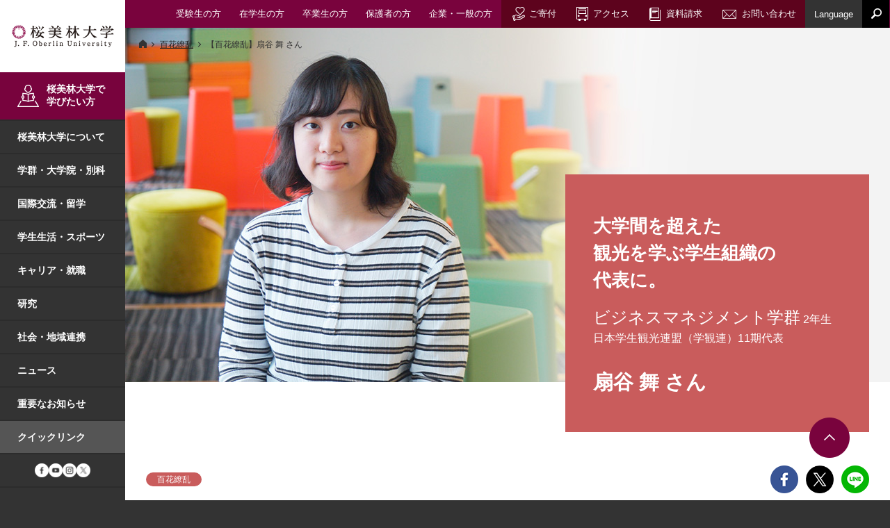

--- FILE ---
content_type: text/html; charset=UTF-8
request_url: https://www.obirin.ac.jp/flowers/hyakka-ryoran_006.html
body_size: 46199
content:
<!DOCTYPE html>
<html lang="ja">
<head>
  <meta charset="UTF-8">
  <meta name="viewport" content="width=device-width,initial-scale=1" id="viewPort">
  <meta name="format-detection" content="telephone=no">
  
  <meta name="keywords" content="桜美林大学,桜美林,樱美林,櫻美林,Obirin,오비린,Oberlin,大学,リベラルアーツ,留学,キリスト教,国際,学部,グローバル">
  
  <meta name="description" content="本学は、キリスト教精神に基づく国際人の育成を建学の精神とし、グローバル社会に貢献する人材を育成すべく、教育改革を進めています。">
  
  
  <meta property="og:title" content="【百花繚乱】扇谷 舞 さん -Real VOICE 百花繚乱 | 桜美林大学">
  <meta property="og:description" content="本学は、キリスト教精神に基づく国際人の育成を建学の精神とし、グローバル社会に貢献する人材を育成すべく、教育改革を進めています。">
  
      <meta property="og:type" content="article">
    
  
  <meta property="og:url" content="https://www.obirin.ac.jp/flowers/hyakka-ryoran_006.html">
  <meta property="og:site_name" content="桜美林大学">
  <meta property="og:image" content="/common/img/base/ogp_image.png">
  <meta property="og:locale" content="ja_JP">
  
  <title>【百花繚乱】扇谷 舞 さん -Real VOICE 百花繚乱 | 桜美林大学</title>
  <link rel="stylesheet" href="/common/css/colorbox.css">
  <link rel="stylesheet" href="/common/css/base.css">
  <link rel="stylesheet" href="/common/css/common.css">
  
  <link rel="stylesheet" href="/common/css/home.css">
    

  <link rel="stylesheet" href="/common/css/slick.css">
  <link rel="stylesheet" href="/common/css/slick-theme.css">
  
  <link rel="stylesheet" href="/common/css/lightbox.css">
  <link rel="stylesheet" href="/common/css/health_welfare.css">

        
          <link rel="stylesheet" href="/common/css/parts.css">
        
          <link href="/common/css/flowers.css" rel="stylesheet">
        

  <link rel="stylesheet" href="/common/css/print.css" media="print">
<script>
  var userAgent = window.navigator.userAgent.toLowerCase();
  var appVersion = window.navigator.appVersion.toLowerCase();
  if (userAgent.indexOf("msie") != -1) {
    alert('お使いのInternet Explorerは古いバージョンか互換表示設定されているため、正しく表示されない可能性があります。本サイトはInternet Explorer 11の利用を推奨しております。');
  }
</script>
<!-- Start SHINGAKU AOL Tag -->
<script type="text/javascript" src="https://wt.s-axol.jp/ax_cro.js?c=qgm4cw"></script>
<script type="text/javascript" src="https://wt.s-axol.jp/ax_link.js?c=qgm4cw"></script>
<script>!function(){var s=document.querySelector('script[src*="ax_cro.js"]');if(s){var c=new URL(s.src).searchParams.get("c");c&&window.ax_cro_init&&window.ax_cro_init(c)}}();</script>
<!-- End SHINGAKU AOL Tag -->
<!-- Google Tag Manager 20220825 -->
<script>(function(w,d,s,l,i){w[l]=w[l]||[];w[l].push({'gtm.start':
new Date().getTime(),event:'gtm.js'});var f=d.getElementsByTagName(s)[0],
j=d.createElement(s),dl=l!='dataLayer'?'&l='+l:'';j.async=true;j.src=
'https://www.googletagmanager.com/gtm.js?id='+i+dl;f.parentNode.insertBefore(j,f);
})(window,document,'script','dataLayer','GTM-WV4ZV7W');</script>
<!-- End Google Tag Manager 20220825 -->
<!-- Google Tag Manager 20221111(GTM-5ZPCRH)  -->
<script>(function(w,d,s,l,i){w[l]=w[l]||[];w[l].push({'gtm.start':
new Date().getTime(),event:'gtm.js'});var f=d.getElementsByTagName(s)[0],
j=d.createElement(s),dl=l!='dataLayer'?'&l='+l:'';j.async=true;j.src=
'https://www.googletagmanager.com/gtm.js?id='+i+dl;f.parentNode.insertBefore(j,f);
})(window,document,'script','dataLayer','GTM-5ZPCRH');</script>
<!-- End Google Tag Manager 20221111(GTM-5ZPCRH)  -->
<!-- Global site tag (gtag.js) - Google Ads: 925420221 2018.11.21 -->
<script async src="https://www.googletagmanager.com/gtag/js?id=AW-925420221"></script>
<script>
  window.dataLayer = window.dataLayer || [];
  function gtag(){dataLayer.push(arguments);}
  gtag('js', new Date());

  gtag('config', 'AW-925420221');
  gtag('config', 'AW-780045518');
</script>
<!-- Global site tag (gtag.js) - Google Ads: 925420221 2018.11.21 -->


  <!-- poptag manager -->
  <script>
    (function(){
      var script = document.createElement('script');
      script.setAttribute('src', 'https://js.poplink.jp/6e98151e7923456f8cf6a97151e11b17u/poptagmanager.js?ts=' + Date.now());
      script.setAttribute('defer', true);
      document.head.appendChild(script);
    })();
  </script>
  <!-- end: poptag manager -->

</head>
<body id="pagetop" class="parts_page">
<!-- Google Tag Manager (noscript) 20220825 -->
<noscript><iframe src="https://www.googletagmanager.com/ns.html?id=GTM-WV4ZV7W"
height="0" width="0" style="display:none;visibility:hidden"></iframe></noscript>
<!-- End Google Tag Manager (noscript) 20220825 -->
<!-- Google Tag Manager (noscript)  20221111(GTM-5ZPCRH)  -->
<noscript><iframe src="https://www.googletagmanager.com/ns.html?id=GTM-5ZPCRH"
height="0" width="0" style="display:none;visibility:hidden"></iframe></noscript>
<!-- End Google Tag Manager (noscript)  20221111(GTM-5ZPCRH)  -->
  <header class="header_container">
  <a href="/" class="header_logo sp"><img src="/common/img/base/header/header_logo.png" alt="桜美林大学 J. F. Oberlin University"></a>
  <a href="#" class="menu-mobile">
    <div>
      <span></span>
      <span></span>
      <span></span>
    </div>
  </a>
  <ul class="header_nav pc">
    <li><a href="/prospective/"><span>受験生の方</span></a></li>
    <li><a href="/student/"><span>在学生の方</span></a></li>
    <li><a href="/graduates/"><span>卒業生の方</span></a></li>
    <li><a href="/guardians/"><span>保護者の方</span></a></li>
    <li><a href="/public_corporate/"><span>企業・一般の方</span></a></li>
  </ul>
  <ul class="header_nav pc">
    <li><a href="https://kifu.obirin.jp/" target="_blank" class="header_nav_donation"><span>ご寄付</span></a></li>
    <li><a href="/access/" class="header_nav_access"><span>アクセス</span></a></li>
    <li><a href="/brochure/" class="header_nav_request"><span>資料請求</span></a></li>
    <li><a href="https://www.obirin.jp/contact/" target="_blank" class="header_nav_inq"><span>お問い合わせ</span></a></li>
        <li class="header_nav_lang"><button id="langSwitch"><span>Language</span></button>
      <ul>
      <li><a href="https://www.obirin.ac.jp/en/" target="_blank"><span>English</span></a></li>
      <li><a href="https://www.obirin.ac.jp/cn/" target="_blank"><span>中文</span></a></li>
      </ul>
    </li>

    <li class="header_nav_search">
      <p id="searchSwitch"><img src="/common/img/base/header/header_search.png" class="検索"></p>
      <div class="searchformBox">
        <form action="https://bizsearch-asp.accelatech.com/bizasp/index.php" role="search">
          <input type="text" name="q"  class="searchform_input">
          <button type="submit" value="検索" class="searchform_btn">検索</button>
          <input type="hidden" name="corpId" value="atc110019">
          <input type="hidden" name="en" value="">
          <input type="hidden" name="layout" value="5">
          <input type="hidden" name="hits" value="10">
        </form>
      </div>
    </li>
  </ul>
</header>

<!-- グローバルナビ -->
<nav class="global_navi">
  <a href="/" class="pc"><img src="/common/img/base/menu_logo.png" alt="桜美林大学 J. F. Oberlin University"></a>
  <div class="searchformBox sp clearfix">
    <form action="https://bizsearch-asp.accelatech.com/bizasp/index.php" role="search">
      <input type="text" name="q"  class="searchform_input">
      <button type="submit" value="検索" class="searchform_btn">検索</button>
      <input type="hidden" name="corpId" value="atc110019">
      <input type="hidden" name="en" value="">
      <input type="hidden" name="layout" value="5">
      <input type="hidden" name="hits" value="10">
    </form>
  </div>
  <ul>

<li class="global_navi_prospective"><a class="g_anchor" href="/prospective/">桜美林大学で<br>学びたい方</a></li>

    <li class="sub_switch">
                        <a class="g_anchor " href="/about/">桜美林大学について<button><span>サブメニュー開閉</span></button></a>
      <ul class="sub_list">
        <li><a href="/about/" class="sub_anchor">桜美林大学についてトップ</a></li>
        <li><a href="/about/why_obirin.html" class="sub_anchor">教育の特長</a></li>
        <li><a href="/about/fact_figures.html" class="sub_anchor">数字で見る桜美林大学</a></li>
        <li><a href="/about/#about_sec02" class="sub_anchor">大学概要</a></li>
        <li><a href="/about/campus/" class="sub_anchor">キャンパス・施設</a></li>
        <li><a href="/about/#about_sec04" class="sub_anchor">教育への取り組み</a></li>
        <li><a href="/about/environment/" class="sub_anchor">環境への取り組み</a></li>
        <li><a href="/about/information_disclosure/" class="sub_anchor">情報公開</a></li>
        <li><a href="/about/#about_sec07" class="sub_anchor">広報</a></li>
      </ul>
    </li>

    <li class="sub_switch">
      <a class="g_anchor " href="/academics/">学群・大学院・別科<button><span>サブメニュー開閉</span></button></a>
      <ul class="sub_list">
        <li><a href="/academics/" class="sub_anchor">学群・大学院・別科トップ</a></li>
        <li><a href="/academics/arts_sciences/" class="sub_anchor">リベラルアーツ学群</a></li>
        <li><a href="/academics/global_communication/" class="sub_anchor">グローバル・コミュニケーション学群</a></li>
        <li><a href="/academics/business_management/" class="sub_anchor">ビジネスマネジメント学群</a></li>
        <li><a href="/academics/health_welfare/" class="sub_anchor">健康福祉学群</a></li>
        <li><a href="/academics/performing_visual_arts/" class="sub_anchor">芸術文化学群</a></li>
        <li><a href="/academics/aviation_management/" class="sub_anchor">航空学群</a></li>
        <li><a href="/academics/cest/" class="sub_anchor">教育探究科学群</a></li>
        <li><a href="/academics/postgraduate/" class="sub_anchor">大学院</a></li>
        <li><a href="https://www.obirin.ac.jp/japanese_extension/" target="_blank" class="sub_anchor">留学生別科</a></li>
        <li><a href="https://www.obirin.ac.jp/kongzi/" target="_blank" class="sub_anchor">孔子学院</a></li>
        <li><a href="https://gproweb1.obirin.ac.jp/obuhp/KgApp" target="_blank" class="sub_anchor">教員検索</a></li>
        <li><a href="/syllabus/" class="sub_anchor">シラバス検索</a></li>
      </ul>
    </li>

    <li class="sub_switch">
                        <a class="g_anchor " href="/global/">国際交流・留学<button><span>サブメニュー開閉</span></button></a>
      <ul class="sub_list">
        <li><a href="/global/" class="sub_anchor">国際交流・留学トップ</a></li>
        <li><a href="/global/index.html#anc_01" class="sub_anchor">留学プログラム</a></li>
        <li><a href="/global/index.html#anc_02" class="sub_anchor">国際交流プログラム</a></li>
        <li><a href="/global/index.html#anc_03" class="sub_anchor">海外提携校一覧</a></li>
        <li><a href="/global/index.html#anc_04" class="sub_anchor">桜美林大学への留学</a></li>
      </ul>
    </li>

    <li class="sub_switch">
                        <a class="g_anchor " href="/campus_life/">学生生活・スポーツ<button><span>サブメニュー開閉</span></button></a>
      <ul class="sub_list">
        <li><a href="/campus_life/" class="sub_anchor">学生生活トップ</a></li>
        <li><a href="/campus_life/#anc_01" class="sub_anchor">学納金（学費）・奨学金</a></li>
        <li><a href="/campus_life/#anc_02" class="sub_anchor">学修・生活サポート</a></li>
        <li><a href="/campus_life/#anc_03" class="sub_anchor">課外活動</a></li>
        <li><a href="/campus_life/all_aspects.html" class="sub_anchor">大学生活全般に関するFAQ</a></li>
        <li><a href="https://www.obirin.ac.jp/sports/" target="_blank" class="sub_anchor" target="_blank">桜美林のスポーツ</a></li>
      </ul>
    </li>

    <li><a class="g_anchor " href="/career/">キャリア・就職</a></li>

    <li class="sub_switch">
                        <a class="g_anchor " href="/research/">研究<button><span>サブメニュー開閉</span></button></a>
      <ul class="sub_list">
        <li><a href="/research/" class="sub_anchor">研究トップ</a></li>
        <li><a href="/research/institute_center.html" class="sub_anchor">研究所等</a></li>
        <li><a href="/research/acheivement/" class="sub_anchor">研究実績</a></li>
        <li><a href="/research/report.html" class="sub_anchor">研究成果報告</a></li>
        <li><a href="/research/efforts.html" class="sub_anchor">取り組み</a></li>
      </ul>
    </li>

    <li class="sub_switch">
                        <a class="g_anchor " href="/society/">社会・地域連携<button><span>サブメニュー開閉</span></button></a>
      <ul class="sub_list">
        <li><a href="/society/" class="sub_anchor">社会・地域連携トップ</a></li>
        <li><a href="/society/extension.html" class="sub_anchor">生涯学習（公開講座）</a></li>
        <li><a href="/society/community_cooperation.html" class="sub_anchor">地域連携活動</a></li>
        <li><a href="/society/cooperation.html" class="sub_anchor">高大連携</a></li>
        <li><a href="/society/credit_transfer.html" class="sub_anchor">単位互換制度</a></li>
        <li><a href="/society/donationcourse.html" class="sub_anchor">寄付講座</a></li>
        <li><a href="/society/clinical_psychology_center.html" class="sub_anchor">臨床心理センター</a></li>
      </ul>
    </li>


    <li><a class="g_anchor " href="/info/">ニュース</a></li>

    <li><a class="g_anchor " href="/important/">重要なお知らせ</a></li>

    <li class="sub_switch quick_link">
                        <a class="g_anchor" href="#">クイックリンク<button><span>サブメニュー開閉</span></button></a>
      <ul class="sub_list">
      <li><a href="https://elearning.obirin.ac.jp/course/view.php?id=5857" target="_blank" class="sub_anchor">Virtual Campus（学生専用）</a></li>
      <li><a href="https://elearning.obirin.ac.jp/course/view.php?id=6307" target="_blank" class="sub_anchor">OBIRIN Gate（学生専用）</a></li>
      <li><a href="https://www.obirin.ac.jp/library/" target="_blank" class="sub_anchor">図書館</a></li>
      <li><a href="https://www.obirin.ac.jp/mail/index.html" target="_blank" class="sub_anchor">OBIRIN Gmail</a></li>
      <li><a href="https://www.obirin.ac.jp/e-campus/index.html" target="_blank" class="sub_anchor">e-Campus</a></li>
      <li><a href="https://www.obirin.ac.jp/e-learning/" class="sub_anchor">OBIRIN e-Learning</a></li>
      <li><a href="https://uc-student.jp/obirin/" target="_blank" class="sub_anchor">OBIRIN キャリアナビ</a></li>
<!--
      <li><a href="http://www.obirinfih.sakura.ne.jp/" target="_blank" class="sub_anchor">学生寮</a></li>
      <li><a href="https://www.obirin.jp/alumni/" target="_blank" class="sub_anchor">桜美林学園同窓会</a></li>
-->
      </ul>
    </li>

    <li class="icon_link pc">
      <a href="https://www.facebook.com/JFOU.official" target="_blank"><img class="icon_anchor" src="/common/img/base/icon_facebook_maru.png" alt="Facebook"></a>
      <a href="https://www.youtube.com/user/ObirinDaigaku/" target="_blank"><img class="icon_anchor" src="/common/img/base/icon_youtube_maru.png" alt="YouTube"></a>
      <a href="https://www.instagram.com/jfoberlin_univ/" target="_blank"><img class="icon_anchor" src="/common/img/base/icon_instagram_maru.png" alt="Instagram"></a>
      <a href="https://twitter.com/jfoberlin_univ" target="_blank"><img class="icon_anchor" src="/common/img/base/icon_x_maru.png" alt="X"></a>
    </li>
  </ul>
  <ul class="g_navi2 sp">
    <li><a href="/access/" class="g_navi2_access">アクセス</a></li>
    <li><a href="/brochure/" class="g_navi2_request">資料請求</a></li>
    <li><a href="https://www.obirin.jp/contact/" target="_blank" class="g_navi2_inq">お問い合わせ</a></li>
    <li><a href="https://kifu.obirin.jp/" target="_blank" class="g_navi2_donation">ご寄付</a></li>
  </ul>
  <ul class="g_navi3 sp">
    <li><a href="/prospective/">受験生の方</a></li>
    <li><a href="/student/">在学生の方</a></li>
    <li><a href="/graduates/">卒業生の方</a></li>
    <li><a href="/guardians/">保護者の方</a></li>
    <li><a href="/public_corporate/">企業・一般の方</a></li>
  </ul>
  <ul class="g_navi4 sp">
    <li><a href="https://www.obirin.ac.jp/en/" target="_blank">English</a></li>
    <li><a href="https://www.obirin.ac.jp/cn/" target="_blank">中文</a></li>
  </ul>
  <button class="menu_close sp"><span>閉じる</span></button>
</nav>

<!-- メインコンテンツ -->
<main class="main_contants">
<div class="under_visual flowers_voice">
    <div class="topic-path-wrap type02">
<ul class="topic-path">
  <li><a href="/"><img src="/common/img/base/home-icon02.png" alt="HOME"></a></li>
  
            <li><a href="/flowers/index.html">百花繚乱</a></li>
          
  <li>【百花繚乱】扇谷 舞 さん</li>
</ul>
      <!-- /.topic-path-wrap --> 
    </div>
<div class="mv_img"><img src="/flowers/r11i8i000009wk48-img/r11i8i000009wk5s.jpg" alt=""></div>
<div class="under_visual_head category01">
<div class="inner">
<h1>大学間を超えた<br/>
観光を学ぶ学生組織の<br/>
代表に。</h1>

<p><span class="dept">ビジネスマネジメント学群</span> 2年生<br>日本学生観光連盟（学観連）11期代表</p>
<p class="name">扇谷 舞 さん</p>

  </div>
</div>
    <!-- /.under_visual --> 
  </div>

<div class="side_padding">
    <div class="flowers_metadata category01">
      <div class="tag">百花繚乱</div>
      <ul class="sns_list"> 
        <li><a href="https://www.facebook.com/sharer/sharer.php?u=https://www.obirin.ac.jp/flowers/" target="_blank"><img src="/common/img/flowers/icon_fb.png" alt="Facebook"></a></li>
        <li><a href="https://twitter.com/share?url=https://www.obirin.ac.jp/flowers/" target="_blank"><img src="/common/img/flowers/icon_x.png" width="40" height="40"alt="X"></a></li>
        <li><a href="http://line.me/R/msg/text/?https://www.obirin.ac.jp/flowers/" target="_blank"><img src="/common/img/flowers/icon_ln.png" alt="LINE"></a></li>
      </ul>
    </div>
</div>
<div id="flowers_voice">
<div class="side_padding">
  
      <h2 class="sec_title sec_title_fwn">学生130人を束ね　今後は地域活性化について発信!</h2>
    
</div>
  
    <div class="side_padding">
      <div class="img_block_unit img_block_unit_size_01 mb40 ">
        
        	<div class="img_block">
        		<img src="/flowers/r11i8i000009wk48-img/vol6_subs.jpg" alt="">
        	</div>
        
      	<div class="img_block_unit">
          
      		  <div class="img_block"><img src="/flowers/r11i8i000009wk48-img/vol6_ph1s.jpg" alt=""></div>
          
      		  <div class="img_block"><img src="/flowers/r11i8i000009wk48-img/vol6_ph2s.jpg" alt=""></div>
          
      	</div>
        
      </div>
    </div>
  
  <div class="side_padding">
  
      <p class="lead-left">日本各地のお城を見るのが好きで、観光を学びたいと思い入学した。でも、自分は学生時代に何をしたいのか、最初ははっきりしないままだった。<br />
<br />
大学２年生の秋、ゼミの活動がきっかけで学生団体「日本学生観光連盟」に出会った。観光について学ぶさまざまな大学の学生がネットワークを作り、講演会やインターンシップなどを実施する団体だ。<br />
<br />
実際に観光の仕事をしている社会人とも出会い、刺激を受けた。団体をもっと引っ張っていきたいと思い、現在は代表として130人のメンバーを束ねる立場になった。<br />
<br />
活動を通じて、地方の観光業の現状についても知ることができた。「今後は地域活性化や地方の魅力についても発信していきたい」——そう力を込める扇谷さんの表情は、充実感に満ちている。</p>
    
</div>
  
  <div class="side_padding">

    
        <div class="movie_block js-movie-wrapper mb40" style="width:100%">
    
             <div class="movie_block_youtube js-movie-iframe">
                <iframe class="movie" width="625" height="352" src="https://www.youtube.com/embed/mf4SQ7k3X7E" frameborder="0" gesture="media" allow="encrypted-media" allowfullscreen></iframe>
                <!-- /.movie_block_youtube --></div>

    
            <div class="movie_thumb_unit movie_thumb_unit_col1">
                

                <div class="movie_thumb_block">
                    
                    <div class="movie_thumb_block_text">
                        
 
                        <!-- /.movie_thumb_block_text --></div>


                <!-- /.movie_thumb_block --></div>
            
            <!-- /.movie_thumb_unit --></div>
        <!-- /.movie_block --></div>
        
    <!-- /.side_padding --></div>

  

<div class="side_padding">
<p class="attention-text lead-right mt60">※この取材は2019年6月に行われたものです。</p>
</div>

</div>

<div class="side_padding">
<h2 class="sec_title sec_title_fwn sec_title_center">関連記事</h2>
<div id="flowers_list" class="panel-nav col-3">
<ul>
  
    <li class="list_elem category01">
      <a href="https://www.obirin.ac.jp/flowers/hyakka-ryoran_034.html">
        <div class="img"><img src="/flowers/lo4e4n000005l15p-img/lo4e4n000005l17r.png" alt=""></div>
          <div class="text">
            <p class="title">泣いてたって何も始まらない。勇気を持って踏み出した経験が、必ずいつか生きてくる／増田 あゆみ　さん</p>
          </div>
          <div class="tag">百花繚乱</div>
          </a>
        </li>
  
    <li class="list_elem category01">
      <a href="https://www.obirin.ac.jp/flowers/hyakka-ryoran_033.html">
        <div class="img"><img src="/flowers/lo4e4n00000364d5-img/lo4e4n00000364f5.jpg" alt=""></div>
          <div class="text">
            <p class="title">ジャーナリズムと社会福祉の“かけ算”で、いつかモンゴルで児童発達支援施設をつくりたい／エルデネバット ルハムザヤ　さん</p>
          </div>
          <div class="tag">百花繚乱</div>
          </a>
        </li>
  
    <li class="list_elem category01">
      <a href="https://www.obirin.ac.jp/flowers/hyakka-ryoran_031.html">
        <div class="img"><img src="/flowers/lo4e4n000002x44s-img/lo4e4n000002x46s.jpg" alt=""></div>
          <div class="text">
            <p class="title">学びとは積み重ね。好奇心を武器に、在学中に気象予報士試験に合格／松下 裕嘉　さん</p>
          </div>
          <div class="tag">百花繚乱</div>
          </a>
        </li>
  
    <li class="list_elem category01">
      <a href="https://www.obirin.ac.jp/flowers/hyakka-ryoran_032.html">
        <div class="img"><img src="/flowers/lo4e4n000002x4kd-img/lo4e4n000002x4mb.jpg" alt=""></div>
          <div class="text">
            <p class="title">勉強も部活動も。両立で得られた経験を糧に、社会人でもチャレンジを続けたい／西崎 美羽　さん</p>
          </div>
          <div class="tag">百花繚乱</div>
          </a>
        </li>
  
    <li class="list_elem category01">
      <a href="https://www.obirin.ac.jp/flowers/hyakka-ryoran_030.html">
        <div class="img"><img src="/flowers/uu3nks000001q8i5-img/uu3nks000001q8k5.png" alt=""></div>
          <div class="text">
            <p class="title">周囲に合わせるな、ユニークであれ／三岡 俊哉　さん</p>
          </div>
          <div class="tag">百花繚乱</div>
          </a>
        </li>
  
    <li class="list_elem category01">
      <a href="https://www.obirin.ac.jp/flowers/hyakka-ryoran_029.html">
        <div class="img"><img src="/flowers/uu3nks000001jglr-img/uu3nks000001jgnv.png" alt=""></div>
          <div class="text">
            <p class="title">本気で挑戦した経験は、必ずつながっていく／木下 雅之　さん</p>
          </div>
          <div class="tag">百花繚乱</div>
          </a>
        </li>
  
    <li class="list_elem category01">
      <a href="https://www.obirin.ac.jp/flowers/hyakka-ryoran_028.html">
        <div class="img"><img src="/flowers/uu3nks000000vea0-img/uu3nks000000vec2.png" alt=""></div>
          <div class="text">
            <p class="title">焦る必要はない。 自分なりの武器をつくろう／神田 初音ファレル　さん</p>
          </div>
          <div class="tag">百花繚乱</div>
          </a>
        </li>
  
    <li class="list_elem category01">
      <a href="https://www.obirin.ac.jp/flowers/hyakka-ryoran_027.html">
        <div class="img"><img src="/flowers/r11i8i00000a85vk-img/r11i8i00000a85xk.jpg" alt=""></div>
          <div class="text">
            <p class="title">作品制作を 自らの進むべき道しるべに／三井萌楓 さん</p>
          </div>
          <div class="tag">百花繚乱</div>
          </a>
        </li>
  
    <li class="list_elem category01">
      <a href="https://www.obirin.ac.jp/flowers/hyakka-ryoran_026.html">
        <div class="img"><img src="/flowers/r11i8i00000a7ld2-img/r11i8i00000a7lf2.jpg" alt=""></div>
          <div class="text">
            <p class="title">子どもたちの「やりたい！」に 寄り添える先生でありたい／工藤依里 さん</p>
          </div>
          <div class="tag">百花繚乱</div>
          </a>
        </li>
  
    <li class="list_elem category01">
      <a href="https://www.obirin.ac.jp/flowers/hyakka-ryoran_024.html">
        <div class="img"><img src="/flowers/r11i8i00000a6wo3-img/r11i8i00000a6wq3.jpg" alt=""></div>
          <div class="text">
            <p class="title">心が折れても諦めない。プロ野球選手として必ず結果を残す／土生翔太 さん</p>
          </div>
          <div class="tag">百花繚乱</div>
          </a>
        </li>
  
    <li class="list_elem category01">
      <a href="https://www.obirin.ac.jp/flowers/hyakka-ryoran_023.html">
        <div class="img"><img src="/flowers/r11i8i00000a6qjh-img/r11i8i00000a6qlh.jpg" alt=""></div>
          <div class="text">
            <p class="title">【特別編】本学初！日本フットボールリーグ（JFL）「クリアソン新宿」に内定／今井聖士 さん</p>
          </div>
          <div class="tag">百花繚乱</div>
          </a>
        </li>
  
    <li class="list_elem category01">
      <a href="https://www.obirin.ac.jp/flowers/hyakka-ryoran_022.html">
        <div class="img"><img src="/flowers/r11i8i00000a4xws-img/r11i8i00000a4xys.jpg" alt=""></div>
          <div class="text">
            <p class="title">「自分ごと」の課題を解決して、みんなをハッピーにしたい／小畑春菜 さん</p>
          </div>
          <div class="tag">百花繚乱</div>
          </a>
        </li>
  
    <li class="list_elem category01">
      <a href="https://www.obirin.ac.jp/flowers/hyakka-ryoran_021.html">
        <div class="img"><img src="/flowers/r11i8i00000a3jjb-img/r11i8i00000a3jlb.jpg" alt=""></div>
          <div class="text">
            <p class="title">挑戦しよう。学ぶことで、表現の幅は広がる／若月大河 さん</p>
          </div>
          <div class="tag">百花繚乱</div>
          </a>
        </li>
  
    <li class="list_elem category01">
      <a href="https://www.obirin.ac.jp/flowers/hyakka-ryoran_020.html">
        <div class="img"><img src="/flowers/r11i8i000009zuwf-img/r11i8i000009zuyf.jpg" alt=""></div>
          <div class="text">
            <p class="title">学芸員という生き方。 歴史を探る・守る・語る。／野田悠真 さん</p>
          </div>
          <div class="tag">百花繚乱</div>
          </a>
        </li>
  
    <li class="list_elem category01">
      <a href="https://www.obirin.ac.jp/flowers/hyakka-ryoran_019.html">
        <div class="img"><img src="/flowers/r11i8i000009wjjh-img/r11i8i000009wjlh.jpg" alt=""></div>
          <div class="text">
            <p class="title">世界にたった一つの自分だけのホスピタリティを追い求める／髙橋穂月 さん</p>
          </div>
          <div class="tag">百花繚乱</div>
          </a>
        </li>
  
    <li class="list_elem category01">
      <a href="https://www.obirin.ac.jp/flowers/hyakka-ryoran_018.html">
        <div class="img"><img src="/flowers/r11i8i000009vizs-img/r11i8i000009vj0c.jpg" alt=""></div>
          <div class="text">
            <p class="title">全国の子どもたちにストレスマネジメントの輪を広げたい／杉山智風 さん</p>
          </div>
          <div class="tag">百花繚乱</div>
          </a>
        </li>
  
    <li class="list_elem category01">
      <a href="https://www.obirin.ac.jp/flowers/hyakka-ryoran_017.html">
        <div class="img"><img src="/flowers/r11i8i000009wjf3-img/r11i8i000009wjh3.jpg" alt=""></div>
          <div class="text">
            <p class="title">第一線のミュージシャンとして人々の印象に残る曲を作り続ける／カワイヒデヒロ さん</p>
          </div>
          <div class="tag">百花繚乱</div>
          </a>
        </li>
  
    <li class="list_elem category01">
      <a href="https://www.obirin.ac.jp/flowers/hyakka-ryoran_016.html">
        <div class="img"><img src="/flowers/r11i8i000009wjag-img/r11i8i000009wjcg.jpg" alt=""></div>
          <div class="text">
            <p class="title">モンゴル・日本・アメリカの経験を生かしてグローバルに活躍／フチットバータル・ビンデルヤ さん</p>
          </div>
          <div class="tag">百花繚乱</div>
          </a>
        </li>
  
    <li class="list_elem category01">
      <a href="https://www.obirin.ac.jp/flowers/hyakka-ryoran_015.html">
        <div class="img"><img src="/flowers/r11i8i000009wj4w-img/r11i8i000009wj6w.jpg" alt=""></div>
          <div class="text">
            <p class="title">職員として「自分も人も、咲かせる学び」を受け継いでゆく／松江 京 さん</p>
          </div>
          <div class="tag">百花繚乱</div>
          </a>
        </li>
  
    <li class="list_elem category01">
      <a href="https://www.obirin.ac.jp/flowers/hyakka-ryoran_014.html">
        <div class="img"><img src="/flowers/r11i8i000009wkvc-img/vol14_THUM.jpg" alt=""></div>
          <div class="text">
            <p class="title">創業100年を超える屋形船の女将として 伝統に新たな息吹を／高橋並子 さん</p>
          </div>
          <div class="tag">百花繚乱</div>
          </a>
        </li>
  
    <li class="list_elem category01">
      <a href="https://www.obirin.ac.jp/flowers/hyakka-ryoran_013.html">
        <div class="img"><img src="/flowers/r11i8i000009wkry-img/vol13_thum.jpg" alt=""></div>
          <div class="text">
            <p class="title">陸上自衛隊の駐屯地司令として 国家の安全を守る／杵淵賢一 さん</p>
          </div>
          <div class="tag">百花繚乱</div>
          </a>
        </li>
  
    <li class="list_elem category01">
      <a href="https://www.obirin.ac.jp/flowers/hyakka-ryoran_012.html">
        <div class="img"><img src="/flowers/r11i8i000009wkok-img/vol12_thum.jpg" alt=""></div>
          <div class="text">
            <p class="title">学生団体の代表として 桜美林大学から 世界の社会問題の解決に挑む／飛澤結海 さん</p>
          </div>
          <div class="tag">百花繚乱</div>
          </a>
        </li>
  
    <li class="list_elem category01">
      <a href="https://www.obirin.ac.jp/flowers/hyakka-ryoran_011.html">
        <div class="img"><img src="/flowers/r11i8i000009wkl6-img/vol11_thum.jpg" alt=""></div>
          <div class="text">
            <p class="title">2人で栃木から上京・入学 学業とお笑い活動の両立で過ごした4年間／U字工事 さん</p>
          </div>
          <div class="tag">百花繚乱</div>
          </a>
        </li>
  
    <li class="list_elem category01">
      <a href="https://www.obirin.ac.jp/flowers/hyakka-ryoran_010.html">
        <div class="img"><img src="/flowers/r11i8i000009wkhs-img/vol10_thum.jpg" alt=""></div>
          <div class="text">
            <p class="title">台湾と香港で 現地法人のトップとして 海外メンバーを牽引する／濵地美紗 さん</p>
          </div>
          <div class="tag">百花繚乱</div>
          </a>
        </li>
  
    <li class="list_elem category01">
      <a href="https://www.obirin.ac.jp/flowers/hyakka-ryoran_009.html">
        <div class="img"><img src="/flowers/r11i8i000009wkee-img/vol9_thum.jpg" alt=""></div>
          <div class="text">
            <p class="title">アメリカンフットボール部キャプテンの経験を活かして 日本人と外国人の架け橋に。／隆治 マイケル バンデューセンさん</p>
          </div>
          <div class="tag">百花繚乱</div>
          </a>
        </li>
  
    <li class="list_elem category01">
      <a href="https://www.obirin.ac.jp/flowers/hyakka-ryoran_008.html">
        <div class="img"><img src="/flowers/r11i8i000009wkb0-img/vol8_thum.jpg" alt=""></div>
          <div class="text">
            <p class="title">広報とダンサーのパラレルキャリアで「踊る広報」として精力的に活動／柴田菜々子 さん</p>
          </div>
          <div class="tag">百花繚乱</div>
          </a>
        </li>
  
    <li class="list_elem category01">
      <a href="https://www.obirin.ac.jp/flowers/hyakka-ryoran_007.html">
        <div class="img"><img src="/flowers/r11i8i000009wk7m-img/vol7_thum.jpg" alt=""></div>
          <div class="text">
            <p class="title">大学で培ったエアマンシップを活かして旅客機の機長に就任／鈴木摩衣 さん</p>
          </div>
          <div class="tag">百花繚乱</div>
          </a>
        </li>
  
    <li class="list_elem category01">
      <a href="https://www.obirin.ac.jp/flowers/hyakka-ryoran_005.html">
        <div class="img"><img src="/flowers/r11i8i000009wk0u-img/vol5_thum.jpg" alt=""></div>
          <div class="text">
            <p class="title">大学祭での経験を活かし 大手百貨店の フロアリーダーに抜擢。／飯田啓介 さん</p>
          </div>
          <div class="tag">百花繚乱</div>
          </a>
        </li>
  
    <li class="list_elem category01">
      <a href="https://www.obirin.ac.jp/flowers/hyakka-ryoran_004.html">
        <div class="img"><img src="/flowers/r11i8i000009wjxg-img/vol4_thum.jpg" alt=""></div>
          <div class="text">
            <p class="title">新しいキャンパスでの各学生団体を取りまとめる全体リーダーに。／川俣彩緒里 さん</p>
          </div>
          <div class="tag">百花繚乱</div>
          </a>
        </li>
  
    <li class="list_elem category01">
      <a href="https://www.obirin.ac.jp/flowers/hyakka-ryoran_003.html">
        <div class="img"><img src="/flowers/r11i8i000009wju2-img/vol3_thum.jpg" alt=""></div>
          <div class="text">
            <p class="title">桜美林大学の学生団体 「桜インターン」の 代表に。／千代海斗 さん</p>
          </div>
          <div class="tag">百花繚乱</div>
          </a>
        </li>
  
    <li class="list_elem category01">
      <a href="https://www.obirin.ac.jp/flowers/hyakka-ryoran_002.html">
        <div class="img"><img src="/flowers/r11i8i000009wjqm-img/vol2_main_S.jpg" alt=""></div>
          <div class="text">
            <p class="title">六本木デザイナーズフラッグコンテスト2018で理事長賞を受賞。／プーサプスワン・タナポン さん</p>
          </div>
          <div class="tag">百花繚乱</div>
          </a>
        </li>
  
    <li class="list_elem category01">
      <a href="https://www.obirin.ac.jp/flowers/hyakka-ryoran_001.html">
        <div class="img"><img src="/flowers/r11i8i000009a391-img/vol1_sum.jpg" alt=""></div>
          <div class="text">
            <p class="title">コスタリカの子供達に貢献する学生／柳田一磨 さん</p>
          </div>
          <div class="tag">百花繚乱</div>
          </a>
        </li>
  
</ul>
</div>
</div>

</div>
<p class="pagetop sp" id="buttonForScrollToTopSP"><span>ページの先頭へ</span></p>

<footer>

<nav class="container">
<div class="information">
  <address>
    <img src="/common/img/base/footer/footer_logo.png" alt="桜美林大学" class="logo">
    <span class="ad_text">〒194-0294 東京都町田市常盤町3758</span>
  </address>
  <p class="description">
    「キリスト教精神に基づく国際人の育成」を建学の精神とし、<br class="pc">
    グローバル社会に貢献する人材を育成すべく、教育改革を進めています。
  </p>
</div>
<ul class="sns_list">
  <li><a href="https://www.facebook.com/JFOU.official" target="_blank"><img src="/common/img/base/footer/footer_icon_fb.png" alt="facebook"></a></li>
  <li><a href="https://www.youtube.com/user/ObirinDaigaku/" target="_blank"><img src="/common/img/base/footer/footer_icon_yt.png" alt="you tube"></a></li>
  <li><a href="https://www.instagram.com/jfoberlin_univ/" target="_blank"><img src="/common/img/base/footer/footer_icon_instagram.png" alt="instagram"></a></li>
  <li><a href="https://twitter.com/jfoberlin_univ" target="_blank"><img src="/common/img/base/footer/icon_x.png" alt="X"></a></li>
</ul>
<ul class="banner_links">
  <li><a href="/about/self_inspection.html#anc_02" class="bn_left"><img src="/common/img/base/footer/footer_banner01.png" alt="JIHEE 2 UNIVERSITY 2012"></a></li>
  <li><a href="/about/self_inspection.html#anc_01" class="bn_right"><img src="/common/img/base/footer/footer_banner02.png" alt="NIAD-QE"></a></li>
  <li class="text_bnr"><a href="/about/information_disclosure/" class="icon book">情報公開</a></li>
</ul>
<dl class="contents_list" >
  <dt onclick="this.getAttribute('data-op')?this.removeAttribute('data-op'):this.setAttribute('data-op','on')">入試情報</dt>
  <dd>
    <ul>
      <li><a href="https://admissions.obirin.ac.jp" target="_blank" class="icon box">受験生サイト</a></li>
      <li><a href="https://www.obirin.ac.jp/academics/postgraduate/#anc_01" class="icon box">大学院入試情報</a></li>
    </ul>
  </dd>
</dl>
<dl class="contents_list" >
  <dt onclick="this.getAttribute('data-op')?this.removeAttribute('data-op'):this.setAttribute('data-op','on')">広報活動</dt>
  <dd>
    <ul>
      <li><a href="/about/jfot.html" class="icon arrow">大学広報誌</a></li>
      <li><a href="https://www.obirin.ac.jp/sports/" target="_blank" class="icon box">桜美林のスポーツ</a></li>
    </ul>
  </dd>
</dl>
<dl class="contents_list" >
  <dt onclick="this.getAttribute('data-op')?this.removeAttribute('data-op'):this.setAttribute('data-op','on')">別科・公開講座等</dt>
  <dd>
    <ul>
      <li><a href="https://www.obirin.ac.jp/japanese_extension/index.html" target="_blank" class="icon box">留学生別科<br>（日本言語文化学院）</a></li>
      <li><a href="https://www.obirin.ac.jp/kongzi/" target="_blank" class="icon box">桜美林大学孔子学院</a></li>
      <li><a href="https://www.obirin.ac.jp/extension/" target="_blank" class="icon box">桜美林エクステンション講座</a></li>
    </ul>
  </dd>
</dl>
<dl class="contents_list" >
  <dt onclick="this.getAttribute('data-op')?this.removeAttribute('data-op'):this.setAttribute('data-op','on')">図書館・関連施設</dt>
  <dd>
    <ul>
      <li><a href="https://www.obirin.ac.jp/library/" target="_blank" class="icon box">図書館</a></li>
      <li><a href="https://www.obirin.ac.jp/campus_life/dorm.html" target="_blank" class="icon box">学生寮</a></li>
      <li><a href="https://100th-hall.obirin.jp/" target="_blank" class="icon box">桜美林芸術文化<br>ホール</a></li>
    </ul>
  </dd>
</dl>
</nav>

<div class="external_link_wrap clearfix">
<div class="external_link el_single">
  <ul>
    <li class="center" colspan="2"><span class="pc_row"><a href="https://www.obirin.jp" target="_blank" class="icon box bg1" rel="nofollow"><span class="mdl-2">桜美林学園</span></a></span></li>
  </ul>
</div>
<div class="external_link el_quad">
  <ul>
    <li class="left"><span class="pc_row"><a href="https://www.obirin.ed.jp/" target="_blank" class="icon box bg2" rel="nofollow"><span class="mdl">桜美林中学校・桜美林高等学校</span></a></span></li>
    <li class="right"><span class="pc_row"><a href="https://kids.obirin.ed.jp/" target="_blank" class="icon box bg3" rel="nofollow"><span class="mdl">桜美林幼稚園</span></a></span></li>
  </ul>
  <ul>
    <li class="left"><span class="pc_row"><a href="https://www.obirin.jp/alumni/" target="_blank" class="icon box bg4" rel="nofollow"><span class="mdl">桜美林中学・高校同窓校友会</span></a></span></li>
    <li class="right"><span class="pc_row"><a href="https://alumni.obirin.ac.jp/" target="_blank" class="icon box bg5" rel="nofollow"><span class="mdl">桜美林大学校友会</span></a></span></li>
  </ul>
</div>
</div>

<div class="page_link_back">
<ul class="page_links">
  <li><a href="/access/">アクセス</a></li>
  <li><a href="/brochure/">資料請求</a></li>
  <li><a href="https://www.obirin.jp/contact/" target="_blank">お問い合わせ</a></li>
  <li><a href="/sitemap/">サイトマップ</a></li><br class="pc">
  <li><a href="/site_policy/">サイトポリシー</a></li>
  <li><a href="/privacy_policy/">プライバシーポリシー</a></li>
  <li><a href="/social/">ソーシャルメディア</a></li>
  <li><a href="/campus_life/harassment.html">ハラスメント対策</a></li>
  <!-- <li><a href="/contact/suggestion_box/">桜美林大学の投書箱</a></li>--><br class="pc"> 
  <li><a href="https://www.obirin.jp/recruit/" target="_blank">採用情報</a></li>
  <li><a href="https://www.obirin.jp/donation/" target="_blank">ご寄付</a></li>
  <li><a href="/staff/">教職員の方</a></li>
  <li><a href="https://obirin.ex-tic.com/" target="_blank">桜美林認証</a></li>
</ul>
<div class="copyright">
  Copyright © J. F. Oberlin University. All Rights Reserved.
</div>
</div>
<img src="/common/img/base/footer/button_top.png" alt="TOPへ" id="buttonForScrollToTop" class="button_top pc">
</footer>

</main>



<script src="https://code.jquery.com/jquery-2.2.4.min.js" integrity="sha256-BbhdlvQf/xTY9gja0Dq3HiwQF8LaCRTXxZKRutelT44=" crossorigin="anonymous"></script>
<script src="/common/js/lightbox.js"></script>
<script src="/common/js/slick.js"></script>
<script src="/common/js/jquery.colorbox-min.js"></script>
<script src="/common/js/jquery.rwdImageMaps.min.js"></script>
<script src="/common/js/common.js"></script>

<script src="/common/js/flowers.js"></script>

<script src="/common/js/fact_figures.js"></script>

<!-- Yahoo Code for your Target List -->
<script type="text/javascript" language="javascript">
/* <![CDATA[ */
var yahoo_retargeting_id = 'K55IY54RTH';
var yahoo_retargeting_label = '';
var yahoo_retargeting_page_type = '';
var yahoo_retargeting_items = [{item_id: '', category_id: '', price: '', quantity: ''}];
/* ]]> */
</script>
<script type="text/javascript" language="javascript" src="https://b92.yahoo.co.jp/js/s_retargeting.js">
</script>
<!-- Yahoo Code for your Target List -->
<script type="text/javascript">
/* <![CDATA[ */
var yahoo_ss_retargeting_id = 1000291636;
var yahoo_sstag_custom_params = window.yahoo_sstag_params;
var yahoo_ss_retargeting = true;
/* ]]> */
</script>
<script type="text/javascript" src="//s.yimg.jp/images/listing/tool/cv/conversion.js">
</script>
<noscript>
<div style="display:inline;">
<img height="1" width="1" style="border-style:none;" alt="" src="//b97.yahoo.co.jp/pagead/conversion/1000291636/?guid=ON&script=0&disvt=false"/>
</div>
</noscript>
<!-- Yahoo Code for your Target List 2018.11.21-->
<script type="text/javascript" language="javascript">
/* <![CDATA[ */
var yahoo_retargeting_id = '3HQC881FFH';
var yahoo_retargeting_label = '';
var yahoo_retargeting_page_type = '';
var yahoo_retargeting_items = [{item_id: '', category_id: '', price: '', quantity: ''}];
/* ]]> */
</script>
<script type="text/javascript" language="javascript" src="https://b92.yahoo.co.jp/js/s_retargeting.js"></script>
</body>
</html>


--- FILE ---
content_type: text/css
request_url: https://www.obirin.ac.jp/common/css/colorbox.css
body_size: 4677
content:
/* Colorbox Core Style: The following CSS is consistent between example themes and should not be altered. */

#colorbox,
#cboxOverlay,
#cboxWrapper { position: absolute; top: 0; left: 0; z-index: 9999; -webkit-transform: translate3d(0, 0, 0); }

#cboxWrapper { max-width: none; }

#cboxOverlay { position: fixed; width: 100%; height: 100%; overflow: hidden; }

#cboxMiddleLeft,
#cboxBottomLeft { clear: left; }

#cboxContent { position: relative; }

#cboxLoadedContent { overflow: auto; -webkit-overflow-scrolling: touch; }

#cboxTitle { margin: 0; }

#cboxLoadingOverlay,
#cboxLoadingGraphic { position: absolute; top: 0; left: 0; width: 100%; height: 100%; }

/* #cboxPrevious, #cboxNext, */

#cboxClose,
#cboxSlideshow { cursor: pointer; }

.cboxPhoto { float: left; margin: auto; border: 0; display: block; max-width: none; -ms-interpolation-mode: bicubic; }

.cboxIframe { width: 100%; height: 100%; display: block; border: 0; padding: 0; margin: 0; }

#colorbox,
#cboxContent,
#cboxLoadedContent { box-sizing: content-box; -moz-box-sizing: content-box; -webkit-box-sizing: content-box; }

/*  User Style: Change the following styles to modify the appearance of Colorbox.  They are ordered & tabbed in a way that represents the nesting of the generated HTML. */

#cboxOverlay { background: #000; opacity: 0.9; filter: alpha(opacity=90); }

#colorbox { outline: 0; }

#cboxTopLeft { width: 14px; height: 14px; background: url(/common/img/base/colorbox/controls.png) no-repeat 0 0; }

#cboxTopCenter { height: 14px; background: url(/common/img/base/colorbox/border.png) repeat-x top left; }

#cboxTopRight { width: 14px; height: 14px; background: url(/common/img/base/colorbox/controls.png) no-repeat -36px 0; }

#cboxBottomLeft { width: 14px; height: 43px; background: url(/common/img/base/colorbox/controls.png) no-repeat 0 -32px; }

#cboxBottomCenter { height: 42px; background: url(/common/img/base/colorbox/border.png) repeat-x bottom left; }

#cboxBottomRight { width: 14px; height: 43px; background: url(/common/img/base/colorbox/controls.png) no-repeat -36px -32px; }

#cboxMiddleLeft { width: 14px; background: url(/common/img/base/colorbox/controls.png) repeat-y -175px 0; }

#cboxMiddleRight { width: 14px; background: url(/common/img/base/colorbox/controls.png) repeat-y -211px 0; }

#cboxContent { background: #fff; overflow: visible; }

.cboxIframe { background: #fff; }

#cboxError { padding: 50px; border: 1px solid #ccc; }

#cboxLoadedContent { margin-bottom: 5px; }

#cboxLoadingOverlay { background: url(/common/img/base/colorbox/loading_background.png) no-repeat center center; }

#cboxLoadingGraphic { background: url(/common/img/base/colorbox/loading.gif) no-repeat center center; }

/* 変更前 #cboxTitle{position:absolute; bottom:-22px; left:0; text-align:center; width:100%; font-weight:bold; color:#7C7C7C;} */

#cboxTitle { width: 90%; font-size: 13px; font-size: 1.3rem; line-height: 1.5; color: #fff; text-align: left; margin-bottom: 24px; padding: 8px; filter: alpha(opacity=75); }

#cboxCurrent { position: absolute; bottom: -35px; left: 8px; font-weight: bold; color: #7c7c7c; }

/*変更後を取り下げ：#cboxCurrent { position: absolute; bottom: -22px; font-size:14px; font-weight: bold; color: #ffffff; }*/

/* these elements are buttons, and may need to have additional styles reset to avoid unwanted base styles */

/* #cboxPrevious, #cboxNext, */

#cboxSlideshow,
#cboxClose { border: 0; padding: 0; margin: 0; overflow: visible; position: absolute; bottom: -29px; background: url(/common/img/base/colorbox/controls.png) no-repeat 0 0; width: 23px; height: 23px; text-indent: -9999px; }

/* avoid outlines on :active (mouseclick), but preserve outlines on :focus (tabbed navigating) */

#cboxPrevious:active,
#cboxNext:active,
#cboxSlideshow:active,
#cboxClose:active { outline: 0; }

/* #cboxPrevious { left: 0; background-position: -51px -25px;} #cboxPrevious:hover { background-position: -51px 0px;} #cboxNext { left: 27px; background-position: -75px -25px;} #cboxNext:hover { background-position: -75px 0px;} */

#cboxClose { right: 0; background-position: -100px -25px; }

#cboxClose:hover { background-position: -100px 0; }

.cboxSlideshow_on #cboxSlideshow { background-position: -125px 0; right: 27px; }

.cboxSlideshow_on #cboxSlideshow:hover { background-position: -150px 0; }

.cboxSlideshow_off #cboxSlideshow { background-position: -150px -25px; right: 27px; }

.cboxSlideshow_off #cboxSlideshow:hover { background-position: -125px 0; }

@media only screen and (max-width: 767px) {
#cboxTitle { width: 80%; }
}

--- FILE ---
content_type: text/css
request_url: https://www.obirin.ac.jp/common/css/base.css
body_size: 4014
content:
@charset "utf-8";
/* CSS Document */

/* bugfix for Yu Gothic font
-------------------------------------------------*/

@font-face { font-family: "Yu Gothic"; src: local("Yu Gothic Medium"); font-weight: 100; }

@font-face { font-family: "Yu Gothic"; src: local("Yu Gothic Medium"); font-weight: 200; }

@font-face { font-family: "Yu Gothic"; src: local("Yu Gothic Medium"); font-weight: 300; }

@font-face { font-family: "Yu Gothic"; src: local("Yu Gothic Medium"); font-weight: 400; }

@font-face { font-family: "Yu Gothic"; src: local("Yu Gothic Bold"); font-weight: bold; }


/* iconfont
--------------------------*/
@font-face {
	font-family: 'iconfont';
	src: url('../fonts/icons.eot');
	src: url('../fonts/icons.eot#iefix') format('embedded-opentype'),
		url('../fonts/icons.ttf') format('truetype'),
		url('../fonts/icons.woff') format('woff'),
		url('../fonts/icons.svg') format('svg');
	font-weight: normal;
	font-style: normal;
}

/* reset
-------------------------------------------------*/
html, body, div, span, applet, object, iframe, h1, h2, h3, h4, h5, h6, p, blockquote, pre, a, abbr, acronym, address, big, cite, code, del, dfn, em, img, ins, kbd, q, s, samp, small, strike, strong, sub, sup, tt, var, b, u, i, center, dl, dt, dd, ol, ul, li, fieldset, form, label, legend, table, caption, tbody, tfoot, thead, tr, th, td, article, aside, canvas, details, embed, figure, figcaption, footer, header, hgroup, menu, nav, output, ruby, section, main, summary, time, mark, audio, video {
	margin: 0;
	padding: 0;
	border: 0;
	outline: 0;
	font-size: 100%;
	vertical-align: baseline;
	background: transparent;
}
article, aside, details, figcaption, figure, footer, header, hgroup, menu, nav, section, main {
	display: block;
}
html {
	font-size: 62.5%;
	box-sizing: border-box;
}
*, *:before, *:after {
	box-sizing: inherit;
}
caption, th {
	text-align: left;
}
ol, ul {
	list-style: none;
}
main:after, section:after, ul:after, .clearfix:after, .inner:after, footer#ftLevel2 nav:after {
	content: "";
	display: block;
	clear: both;
}
.c-both {
	clear: both;
}

/* base setting
-------------------------------------------------*/
body {
	font-family: "Yu Gothic", YuGothic, "メイリオ", Meiryo, "ヒラギノ角ゴ Pro W3", "Hiragino Kaku Gothic Pro", Arial, "ＭＳ Ｐゴシック", Osaka, sans-serif;
	color: #222222;
	font-size: 1.0rem;
	line-height: 100%;
	text-align: left;
	-webkit-text-size-adjust: 100%;
	-webkit-font-smoothing: antialiased;
	font-weight:500;
}
a {
	position: relative;
	color: #222222;
	text-decoration: none;
}
a:hover {
	color: #941e57;
	text-decoration: none;
}
a,
a:before,
a:after,
a > *,
a > *:before,
a > *:after {
	transition: all 0.4s;
}
a:hover,
a:hover:before,
a:hover:after,
a:hover > *,
a:hover > *:before,
a:hover > *:after {
	transition: all 0.3s;
}
img {
	max-width: 100%;
	height: auto;
	vertical-align: top;
}
table {
	width: 100%;
	margin-bottom: 1em;
	font-size: 1em;
	border-collapse: collapse;
	border-spacing: 0;
	border-top: 1px solid #e7e7e7;
	border-left: 1px solid #e7e7e7;
}
table th,
table td {
	min-width: 5em;
	vertical-align: top;
	box-sizing: border-box;
	border-bottom: 1px solid #e7e7e7;
	border-right: 1px solid #e7e7e7;
}
table th {
	background: #f6f6f6;
}
input, button, textarea, select {
	margin: 0;
	padding: 0;
	font-family: "Yu Gothic", YuGothic, "メイリオ", Meiryo, "ヒラギノ角ゴ Pro W3", "Hiragino Kaku Gothic Pro", Arial, "ＭＳ Ｐゴシック", Osaka, sans-serif;
	border: none;
	border-radius: 0;
	outline: none;
	-webkit-appearance: none;
	appearance: none;
	box-sizing: border-box;
}
input:focus, select:focus, a:focus {
	outline: none;
}
hr {
	height: 0;
	margin: 2em 0;
	padding: 0;
	border: 0;
	border-top: 1px solid #e7e7e7;
}
ul {
	list-style-type: none;
}

@media print, screen and (min-width: 768px) {
}

@media screen and (max-width: 767px) {
}

--- FILE ---
content_type: text/css
request_url: https://www.obirin.ac.jp/common/css/common.css
body_size: 26717
content:
body {
	background-color: #333333;
}

.print_header { display: none; }


@media only screen and (max-width:767px) { 
	.pc {
		display: none !important;
	}
}
@media print, screen and (min-width:768px) {
	.sp {
		display: none !important;
	}
}

/**********************************
	グローバルメニュー
*/

@media print, screen and (min-width:768px) {
	.global_navi {
		position: fixed;
		left: 0;
		top: 0;
		width: 180px;
		z-index: 200;
		bottom:0;
	}
  .global_navi > a.pc { /* add 2020/0226 */
    display: block;
  }
  .global_navi > ul > li { /* add 2020/0226 */
    display: table;
		width: 100%;
    height: calc((100vh - 240px) / 10);
    max-height: 70px;
  }
	.global_navi .g_anchor { /* change 2020/0226 */
    display: table-cell;
		width: 100%;
    height: calc(100% - 2px);
		padding: 5px 0 5px 25px;
		color: #fff;
		font-size: 14px;
		font-weight: bold;
    vertical-align: middle;
		border-bottom: solid 2px #2c2c2c;
    align-self: center;
	}

	.global_navi .global_navi_prospective { /* add 2020/0226 */
    height: 70px;
	}

	.global_navi .global_navi_prospective a{
		line-height:normal;
		background-color:#78033d;
		padding: 12px 0 12px 67px;
	}

	.global_navi .global_navi_prospective a:before{
		content:"";
		display:inline-block;
		width:31px;
		height:32px;
		background-image: url("/common/img/base/icon_prospective.png");
		background-repeat: no-repeat;
		background-position: 0 0;
		position: absolute;
		left:25px;
		top:50%;
		transform: translate(0, -50%);
	}

	.global_navi .global_navi_prospective a:hover{
		background-color:#a14e77;
	}

	.global_navi .g_anchor.is_gnav_current,
	.global_navi .g_anchor:hover {
		background-color: #78033d;
	}
	
	.global_navi .icon_link {
    display: flex;
    align-items: center;
    justify-content: center;
    gap: 15px;
		padding: 22px 0 22px;
		text-align: center;
		border-bottom: solid 2px #2c2c2c;
	}
	.global_navi .icon_link a {
    width: 20px;
		opacity: 1;
		transition-duration: 0.2s;
	}
	.global_navi .icon_link a:hover{
		opacity: 0.7;
	}

	/* グローバルメニュー　サブメニュー */
	.global_navi .sub_list {
		left: 180px;
		overflow: hidden;
		position: absolute;
		transition-duration: 0.5s;
		top: 104px;
		z-index: 99;
		width: 0px;
		background-color: rgba( 51,51,51,0.9 );
		height:100%;
		
	}
	.global_navi .sub_list .sub_anchor {
		border-bottom: solid 2px #2c2c2c;
		color: #fff;
		display: inline-block;
		font-size: 14px;
		font-weight: bold;
		padding: 17px 20px;
		white-space: nowrap;
		width: 100%;
	}
	.global_navi .sub_list .sub_anchor:hover {
		background-color: #78033d;
	}
	.global_navi .sub_switch.is-touch .sub_list,
	.global_navi .sub_switch:hover .sub_list {
		display: block;
		width: 278px;
	}
	.global_navi .sub_switch a[target="_blank"]:after {
		content: "";
		width: 14px;
		height: 14px;
		display: inline-block;
		vertical-align: middle;
		margin-left: 12px;
		background-image: url("/common/img/base/icon_blank03.png");
		background-repeat: no-repeat;
		background-position: center 0;
		background-size: 100%;
	}
	.sub_switch > a > button > span {
		font-size: 0;
		position: absolute;
		left: -9999px;
		overflow: hidden;
	}
	.sub_switch.quick_link {
		background-color: #555;
	}
	.sub_switch.quick_link > ul {
		background-color: rgba( 85,85,85,0.9 );
	}
}
@media only screen and (max-width:767px) {
	.global_navi {
		position: fixed;
		z-index: 100;
		top: 65px;
		left: 0;
		display: none;
		background-color: #333;
		max-height: 300px; /* Android4.3 */
		max-height: calc(100vh - 65px);/* header高さを引く */
		overflow-y:auto;
		-webkit-overflow-scrolling:touch;
	}


	.global_navi .global_navi_prospective a{
		line-height:normal;
		background-color:#78033d;
		padding: 18px 0 18px 57px;
		background-position: right 15px center;
	}

	.global_navi .global_navi_prospective a br{
		display: none;
	}

	.global_navi .global_navi_prospective a:before{
		content:"";
		display:inline-block;
		width:31px;
		height:32px;
		background-image: url("/common/img/base/nav_sp/icon_prospective.png");
		background-repeat: no-repeat;
		background-position: 0 0;
		background-size: 100%;
		position: absolute;
		left:15px;
		top:50%;
		transform: translate(0, -50%);
	}

	.global_navi .global_navi_prospective a:hover{
		background-color:#a14e77;
	}

	.global_navi.show-on-mobile {
		display: block;
		width: 100%;
	}
	.global_navi .sub_switch a[target="_blank"]:after {
		content: "";
		width: 14px;
		height: 14px;
		display: inline-block;
		vertical-align: middle;
		margin-left: 12px;
		background-image: url("/common/img/base/icon_blank03.png");
		background-repeat: no-repeat;
		background-position: center 0;
		background-size: 100%;
	}
	.sub_switch > ul{
		display:none;
	}
	.sub_switch.quick_link {
		background-color: #555;
	}
	.sub_switch.menu-open > ul{
		display: block;
	}
	.global_navi a{
		display: block;
		color: #fff;
	}
	.sub_switch > a{
		position: relative;
	}
	.sub_switch > a > button {
		position: absolute;
		display: block;
		top: 0;
		right: 0;
		width: 60px;
		height: 61px;
		border-left: solid 1px #000;
		border-bottom: solid 1px #000;
		text-align: center;
		font-size: 3rem;
		color:#fff;
		font-weight: bold;
	}
	.sub_switch > a > button > span{
		font-size:0;
		position: absolute;
		left:-9999px;
		overflow: hidden;
	}
	.sub_switch > a > button:after{
		content:"＋";
		vertical-align: top;
	}
	.sub_switch.menu-open > a > button {
		background-color: #555;
	}
	.sub_switch.menu-open > a > button:after{
		content:"－";
	}
	.g_anchor {
		line-height: 60px;
		padding-left: 32px;
		font-size: 1.5rem;
		border-top: solid 1px #000;
		background: url(../img/base/nav_sp/co_navi_arrow01_sp.png) no-repeat 15px center;
		background-size: 8px auto;
	}

	.global_navi .g_anchor[href=""]{
		background:none;
	}
	
	.global_navi .g_anchor.is_gnav_current {
		background-color: #78033d;
	}
	
	.global_navi .g_anchor.is_gnav_current button { pointer-events: all; }

	.sub_list li {
		background-color: #555;
	}

	.sub_list li:first-child {
		border-top: 1px solid #000;
	}
	
	.sub_anchor{
		line-height: 46px;
		padding-left: 44px;
		background: url(../img/base/nav_sp/co_navi_arrow02_sp.png) no-repeat 30px center;
		background-size: 6px auto;
		font-size: 1.4rem;
	}
	.g_anchor:hover,
	.sub_anchor:hover{
		color: #fff;
	}
	.g_navi2{
		display: -webkit-box;
		display: -ms-flexbox;
		display: flex;
		width: 100%;
	}
	.g_navi2 li{
		width: calc(100% / 3);
	}
	.g_navi2 a{
		height: 100px;
		padding-top: 15px;
		background-color: #79033d;
		background-repeat: no-repeat;
		background-position: center 44px;
		text-align: center;
		font-size: 1.2rem;
    image-rendering: pixelated;
	}
	.g_navi2_access{
		background-image: url(../img/base/nav_sp/co_navi_icpn01_sp.png);
		background-size: 29px auto;
	}
	.g_navi2_request{
		background-image: url(../img/base/nav_sp/co_navi_icpn02_sp.png);
		background-size: 29px auto;
	}
	.g_navi2 .g_navi2_inq{
		background-image: url(../img/base/nav_sp/co_navi_icpn03_sp.png);
		background-position: center 51px;
		background-size: 35px auto;
	}
	.g_navi2 .g_navi2_donation {
		background-image: url(../img/base/icon_donation.svg);
		background-size: 29px auto;
	}
	.g_navi2 li ~ li{
		border-left: solid 1px #333;
	}
	.g_navi3,
	.g_navi4{
		display: -webkit-box;
		display: -ms-flexbox;
		display: flex;
		flex-wrap: wrap;
		width: 100%;
	}
	.g_navi3 li,
	.g_navi4 li{
		width: 50%;
	}
	.g_navi3 li a,
	.g_navi4 li a{
		line-height: 50px;
		padding-left: 30px;
		background-repeat: no-repeat;
		background-position: 15px center;
	}
	.g_navi3{
		background-color: #fff;
	}
	.g_navi3 li a{
		border-bottom: solid 1px #ccc;
		font-size: 1.4rem;
		background: #fff url(../img/base/nav_sp/co_navi_arrow03_sp.png) no-repeat 15px center;
		background-size: 6px auto;
		color: #222;
	}
	.g_navi3 li:nth-child(odd) a{
		border-right: solid 1px #ccc;
	}
	.g_navi4 li a{
		font-size: 1.4rem;
		background: url(../img/base/nav_sp/co_navi_icpn04_sp.png) no-repeat 15px center;
		background-size: 10px auto;
	}
	.g_navi4 li:nth-child(odd) a{
		border-right: solid 1px #000;
	}

	/* button */
	.menu-mobile,
	.menu-mobile span {
		display: inline-block;
		transition: all .4s;
	}
	.menu-mobile {
		position: relative;
		width: 65px;
		height: 65px;
		padding: 18px 20px;
		background-color: #79033d;
		color: #fff;
	}
	.menu-mobile > div{
		position: relative;
		height: 20px;
	}
	.menu-mobile span {
		position: absolute;
		left: 0;
		width: 100%;
		height: 2px;
		background-color: #fff;
		border-radius: 2px;
	}
	.menu-mobile span:nth-of-type(1) {
		top: 0;
	}
	.menu-mobile span:nth-of-type(2) {
		top: 9px;
	}
	.menu-mobile span:nth-of-type(3) {
		bottom: 0;
	}
	.menu-mobile::after {
		position: absolute;
		left: 0;
		bottom: 10px;
		content: 'メニュー';
		display: block;
		width: 100%;
		color: #fff;
		font-size: 10px;
		text-decoration: none;
		text-align: center;
		transition: all .4s;
	}
	.menu-mobile.menu-active::after {
		content: '';
	}
	.menu-mobile.menu-active span:nth-of-type(1) {
		-webkit-transform: translateY(8px) rotate(-45deg);
		transform: translateY(9px) rotate(-45deg);
	}
	.menu-mobile.menu-active span:nth-of-type(2) {
		opacity: 0;
	}
	.menu-mobile.menu-active span:nth-of-type(3) {
		-webkit-transform: translateY(-9px) rotate(45deg);
		transform: translateY(-9px) rotate(45deg);
	}

	/* close button */
	.menu_close{
		display: block;
		width: 100%;
		line-height: 60px;
		text-align: center;
		background-color: #000;
		color: #fff;
		margin-bottom:74px;
	}
	.menu_close span{
		display: inline-block;
		padding-left: 25px;
		background: url(../img/base/nav_sp/co_navi_close.png) no-repeat 0 center;
		background-size: 14px auto;
	}

	/* header position fix 用指定 */
	.header_fix .global_navi{
	}
	
	/* サーチ */
	.searchformBox.sp{
		padding: 15px;
	}
	.searchform_input{
		float: left;
		width: calc(100% - 60px);
		height: 30px;
		padding-left: 15px;
		background-color: #fff;
		border-radius: 15px 0 0 15px;
	}
	.searchform_btn{
		width: 60px;
		line-height: 30px;
		border-radius: 0 15px 15px 0;
		background-color: #79033d;
		color: #fff;
		cursor: pointer;
	}
}


/**********************************
	メインコンテンツ 
*/
.main_contants {
	background-color: #fff;
	left: 180px;
	position: absolute;
	top: 40px;
	width: calc( 100% - 180px );
}
@media only screen and (max-width:767px) {
	.main_contants {
		left: 0;
		top: 65px;
		width: 100%;
	}
}

/**********************************
ヘッダー
*/

.header_container{
	position: fixed;
	width: 100%;
	left: 0;
	top: 0;
	display: -webkit-flex;
	display: -ms-flexbox;
	display: flex;
	z-index: 100;
}
@media only screen and (max-width:767px) {
	.header_container{
		-webkit-box-pack: justify;
		-ms-flex-pack: justify;
		justify-content: space-between;
		-webkit-box-align: center;
		-ms-flex-align: center;
		align-items: center;
		width: 100%;
		height: 65px;
		background-color: #fff;
	}
	.header_logo{
		width: 175px;
		/* height: 41px; */
		margin-left: 15px;
	}
}
@media print, screen and (min-width:768px) {
	.header_container{
		-webkit-box-pack: end;
		-ms-flex-pack: end;
		justify-content: flex-end;
		height: 40px;
		padding-left: 180px;
		background-color: #79033d;
		color: #fff;
	}
	.header_nav{
		position: relative;
		display: -webkit-flex;
		display: -ms-flexbox;
		display: flex;
		height: 100%;
	}
	.header_nav a{
		display: block;
		height: 40px;
		padding-left: 13px;
		padding-right: 13px;
		line-height: 1.1;
		color: #fff;
		font-size: 1.3rem;
		background-repeat: no-repeat;
		background-position: 16px center;
	}
	.header_nav a:hover,
	.header_nav a:active,
	.header_nav a:focus {
		opacity: .5;
	}
	.header_nav .header_nav_access{
		padding-left: 40px;
		background-color: #5d031d;
		background-image: url(../img/base/header/header_icon_access.png);
	}
	.header_nav .header_nav_request{
		padding-left: 40px;
		background-color: #5d031d;
		background-image: url(../img/base/header/header_icon_request.png);
	}
	.header_nav .header_nav_inq{
		padding-left: 44px;
		background-color: #5d031d;
		background-image: url(../img/base/header/header_icon_inq.png);
	}
	.header_nav .header_nav_donation {
		padding-left: 40px;
		background-color: #5d031d;
		background-image: url(../img/base/icon_donation.svg);
    background-size: auto 20px;
	}
	.header_nav .header_nav_lang{
		background-color: #222;
	}

	.header_nav .header_nav_lang button{
		color:#fff;
		background-color:#333;
		height:40px;
		padding: 0 13px;
		cursor: pointer;
	}

	.header_nav .header_nav_lang:hover button {
	    opacity: .5;
	    transition: all 0.3s;
	}

	.header_nav .header_nav_lang button span{
		display: inline-block;
		line-height: 3.076923;
	}

	.header_nav .header_nav_lang button.lang_on + ul{
		display: block;
		height:100px;
		opacity: 1;
		
	}

	.header_nav .header_nav_lang ul{
		height:0;
		overflow: hidden;
		transition: all 0.4s ease;
		opacity: 0;
	}

	.header_nav .header_nav_lang ul li{
		background-color:#333;
		border-top:1px solid #000;
	}

	.header_nav .header_nav_lang ul li a{
		height:30px;
		font-size:1.3rem;
	}

	.header_nav a span{
		display: block; 
		position: relative;
		top: 50%;
		-webkit-transform: translateY(-50%);
		transform: translateY(-50%);
	}
	.header_nav_search p{
		width: 40px;
		cursor: pointer;
	}
	.searchformBox{
		position: absolute;
		left: 0;
		top: 40px;
		z-index: 100;
		width: 100%;
		height: 0;
		overflow: hidden;
		padding: 0 50px;
		background-color: #000;
		opacity: 0;
		transition: .4s;
	}
	p.search_on + div{
		height: 60px;
		padding-top: 15px;
		opacity: 1;
	}
	.searchform_input{
		float: left;
		width: calc(100% - 70px);
		height: 30px;
		padding-left: 15px;
		background-color: #fff;
		border-radius: 15px 0 0 15px;
	}
	.searchform_btn{
		width: 70px;
		line-height: 30px;
		border-radius: 0 15px 15px 0;
		background-color: #79033d;
		color: #fff;
		cursor: pointer;
	}
}
@media print, screen and (min-width:768px) and (max-width:1240px) {
	.header_nav a{
		padding-left: 0.75em;
		padding-right: 0.75em;
	}
	.header_nav .header_nav_access,
	.header_nav .header_nav_request,
	.header_nav .header_nav_inq,
	.header_nav .header_nav_donation {
		padding-left: 0.75em;
		background-image: none;
	}
  .header_nav .header_nav_lang button {
    padding: 0 0.75em;
  }
}
@media print, screen and (min-width:768px) and (max-width:1080px) {
  .header_nav a {
    font-size: clamp(0.8rem,1.04vw,1.3rem);
  }
  .header_nav .header_nav_lang button span {
    font-size: clamp(0.8rem,1.04vw,1.3rem);
  }
}

/**********************************
フッター
*/
footer {
	background-color: #e7e7e7;
	margin-top: 100px;
}

@media only screen and (max-width: 767px) {
	footer {
		margin-top: 0;
	}
}

footer .icon:before {
	background-repeat: no-repeat;
	background-position: center;
	background-size: contain;
	content: "";
	display: inline-block;
	height: 16px;
	margin-right: 4px;
	position: relative;
	vertical-align: middle;
	top: -1px;
	width: 16px;
}
footer .icon.book:before {
	background-image: url(../img/base/footer/footer_icon_book.png);
}
footer .icon.box:before {
	background-image: url(../img/base/footer/footer_icon_box.png);
	height: 13px;
	width: 12px;
}
footer .icon.arrow:before {
	background-image: url(../img/base/footer/footer_icon_arrow.png);
	height: 8px;
	width: 5px;
}
footer .icon.arrow_w:before {
	background-image: url(../img/base/footer/footer_icon_arrow_w.png);
	height: 10px;
	width: 7px;
}
footer a{
	opacity: 1;
}
footer a:hover{
	opacity: 0.7;
}
footer .information .ad_text {
	display: block;
	font-size: 13px;
	font-style: normal;
	line-height: 1em;
}
footer .information .description {
	font-size: 13px;
	line-height: 22px;
	text-align: left;
}
footer .sns_list li {
	display: inline-block;
}
footer .banner_links {
	text-align: center;
}
footer .banner_links li {
	display: inline-block;
	text-align: center;
	vertical-align: top;
}
footer .banner_links li a {
	background-color: #fff;
	display: inline-block;
}
footer .banner_links .text_bnr a {
	background-color: #8f2157;
	color: #fff;
	font-size: 13px;
}
footer .external_link a .mdl {
	display: inline-block;
	line-height: 1.6em;
	text-align: left;
	vertical-align: middle;
	width: 80%;
}
footer .external_link a .mdl-2 {
	display: inline-block;
	line-height: 1.6em;
	text-align: left;
	vertical-align: middle;
	width: 80%;
}
footer .page_links {
	background-color: #3c0e18;
}
footer .page_links a {
	color: #fff;
	font-size: 13px;
}
footer .copyright {
	color: #fff;
	font-family: 'Arial, sans-serif';
	font-size: 11px;
}
@media print, screen and (min-width:768px) {
	footer .container {
		max-width: 1075px;
		margin: 0 auto 30px;
		padding: 35px 20px 0;
		position: relative;
		width: 100%;
	}
	footer .icon.box:before {
		background-image: url(../img/base/footer/footer_icon_box_pc.png);
		background-size: 9px 9px;
		height: 9px;
		width: 9px;
	}
	footer .information {
		margin-bottom: 16px;
		width: 78%;
	}
	footer .information .ad_text {
		margin: 2px 0 0;
	}
	
	footer .information address {
		display: inline-block;
		vertical-align: middle;
	}
	footer .information .logo {
		margin: 3px 32px 6px 0;
		width: 230px;
	}
	footer .information .ad_text {
		text-align: center;
		width: 238px;
	}
	footer .information .description {
		display: inline-block;
		max-width: 515px;
		width: 60%;
		vertical-align: middle;
	}
	footer .sns_list {
		position: absolute;
		right: 20px;
		top: 47px;
	}
	footer .sns_list li a {
		display: inline-block;
		margin-left: 3.5px;
		width: 50px;
	}
	footer .banner_links {
		position: absolute;
		right: 20px;
		top: 134px;
		width: 204px;
	}
	footer .banner_links li {
		white-space: nowrap;
	}
	footer .banner_links .bn_left {
		background-color: #fff;
		height: 125px;
		padding: 39px 14px 0;
		margin-bottom: 2px;
		vertical-align: top;
		width: 100px;
	}
	footer .banner_links .bn_right {
		background-color: #fff;
		height: 125px;
		padding: 8px;
		vertical-align: top;
		width: 100px;
	}
	footer .banner_links .text_bnr a{
		display: block;
		line-height: 48px;
		width: 203px;
	}
	footer .contents_list_wrap {
		width: calc( 100% - 204px);
	}
	
	footer .contents_list {
		border-right: solid 1px #d5d5d5;
		display: inline-block;
		font-size: 13px;
		min-height: 200px;
		min-width: 19%;
		margin-right: 3%;
		max-width: 25%;
		padding-right: 2%;
		position: relative;
		vertical-align: top;
	}
	footer .contents_list:last-child {
		border-right: none;
		margin-right: 0;
		padding-right: 0;
	}
	footer .contents_list dt {
		font-weight: bold;
		line-height: 1em;
		padding: 15px 0 12px;
	}
	footer .contents_list dd a{
		display: inline-block;
		line-height: 1.5em;
		padding: 4px 2px;
	}
	
	footer .external_link_wrap {
		max-width: 1075px;
		margin: 0 auto 54px;
		padding: 0 15px;
		width: 90%;
	}
	
	footer .external_link.el_single {
		display: block;
		float: left;
	}
	footer .external_link.el_single ul {
		display: block;
		width: 100%;
	}
	footer .external_link.el_quad {
		display: block;
		float: left;
	}
	footer .external_link.el_quad ul {
		display: block;
		float: left;
	}
	footer .external_link.el_single li{
		display: table;
		width: 100%;
		margin-right: 40px;
	}
	footer .external_link.el_quad li {
		display: table;
		float: left;
		margin-right: 40px;
	}
	
	footer .external_link.el_quad ul:last-child li:last-child {
		margin-right: 0;
	}
	
	footer .external_link .pc_row {
		display: table-row;
	}
	footer .external_link a {
		background-position: center;
		background-repeat: no-repeat;
		background-size: cover;
		color: #941e57;
		display: table-cell;
		font-size: 14px;
		font-weight: bold;
		/* height: 120px; */
		line-height: 1.4em;
		text-align: left;
		vertical-align: middle;
		width: 100%;
	}
	footer .external_link .icon.box:before {
		background-image: url(../img/base/footer/footer_icon_box_pc.png);
		background-size: 9px 9px;
	}
	footer .external_link a .mdl {
		display: inline;
	}
	
	footer .page_link_back {
		background-color: #3c0e18;
		/*
		background: #3c0e18 url(../sample_02.png)no-repeat top center;
		*/
		clear: both;
		padding-top: 30px;
		position: relative;
	}
	footer .page_links {
		background: none;
		font-size: 13px;
		line-height: 24px;
		margin: 0 auto;
		max-width: 1175px;
		width: 90%;
	}
	footer .page_links li {
		display: inline-block;
		margin-right: 29px;
	}
	footer .page_links a:before {
		background-image: url(../img/base/footer/footer_icon_arrow_pc.png);
		background-repeat: no-repeat;
		background-position: center;
		background-size: contain;
		content: "";
		display: inline-block;
		height: 8px;
		margin-right: 6px;
		position: relative;
		vertical-align: middle;
		top: -1px;
		width: 8px;
	}
	footer .copyright {
		display: block;
		font-size: 11px;
		letter-spacing: 0.4px;
		margin: 0 auto;
		max-width: 1204px;
		padding-bottom: 20px;
		position: relative;
		text-align: right;
		top: -1em;
		width: 90%;
	}
	footer .button_top {
		cursor: pointer;
		opacity: 1;
		position: fixed;
		transition-duration: 0.2s;
		bottom: 61px;
		right: 4.5%;
	}
}

@media print, screen and (max-width:1180px) and (min-width:980px) {
	footer .information .description {
		width: calc( 100% - 300px );
		vertical-align: top;
	}
	footer .contents_list {
		width: 22%;
	}
	footer .external_link.el_single li{
		margin-right: 20px;
	}
	footer .external_link.el_quad li {
		margin-right: 20px;
	}
	footer .external_link a {
		font-size: 1.2vw;
	}
}
@media print, screen and (max-width:979px) and (min-width:768px) {
	footer .information {
		width: calc( 100% - 250px );
		margin-bottom: 5%;
	}
	footer .information .description {
		margin: 20px 0 100px 10px;
		width: 100%;
	}
	footer .contents_list {
		width: 22%;
	}
	footer .external_link a .mdl {
		display: inline-block;
	}
	footer .external_link a .mdl-2 {
		display: inline-block;
		text-align: left;
	}
	
	footer .copyright {
		top: 0;
		padding-top: 1em;
	}
	
	footer .external_link.el_single {
		float: none;
	}
	footer .external_link.el_quad {
		float: none;
	}
	footer .contents_list_wrap {
		width: 100%;
	}
	footer .external_link li{
		margin-bottom: 10px;
	}

	footer .external_link.el_quad li {
		float: none;
		white-space: nowrap;
	}
	
	footer .external_link.el_quad ul {
		float: none;
	}
	
}


@media only screen and (max-width:767px) { 
	footer .container {
		border-bottom: solid 1px #d4d4d4;
	}
	footer .information {
		padding: 6.6% 0;
		text-align: center;
	}
	footer .information .logo {
		width: 50%;
	}
	footer .information .ad_text {
		margin: 4% 0 5%;
	}
	footer .information .description {
		padding: 0 4%;
	}
	footer .sns_list {
		text-align: center;
		margin-bottom: 6.6%;
	}
	footer .sns_list li {
		margin: 0 2.5%;
		width: 17.3%;
	}
	footer .banner_links li {
		display: inline-block;
		margin: 0 2% 4%;
		vertical-align: top;
		width: 44%;
	}
	footer .banner_links li a {
		box-sizing: border-box;
		height: 100%;
		padding: 5% 10%;
		width: 100%;
	}
	footer .banner_links li .bn_left {
		padding: 29.4% 10%;
	}
	footer .banner_links .text_bnr {
		width: 92%;
	}
	footer .contents_list{
		border-top: solid 1px #d4d4d4;
	}
	footer .contents_list dt {
		display: block;
		font-size: 13px;
		line-height: 13px;
		padding: 6% 4%;
	}
	footer .contents_list dt {
		background-image: url(../img/base/footer/footer_icon_cross.png);
		background-repeat: no-repeat;
		background-position: 95% 50%;
		background-size: 4.5%;
	}
	footer .contents_list dt[data-op='on'] {
		background-image: url(../img/base/footer/footer_icon_minus.png);
	}
	footer .contents_list dd a {
		border-width: 0px;
		display: block;
		font-size: 13px;
		height: 0;
		line-height: 0px;
		padding: 0% 4%;
		overflow: hidden;
	}
	footer .contents_list dt[data-op='on'] + dd a {
		border-top: solid 1px #d4d4d4;
		height: auto;
		line-height: 1.6em;
		padding: 6% 4%;
	}
	
	footer .external_link {
		display: table;
		width: 100%;
	}
	footer .external_link ul {
		display: table-row;
	}
	footer .external_link li {
		background-color: #fff;
		border-bottom: solid 1px #d4d4d4;
		display: table-cell;
		text-align: center;
		vertical-align: middle;
		width: 50%;
	}
	footer .external_link a .mdl-2 {
		display: inline;
		text-align: center;
	}
	footer .external_link .center {
		width: 100%;
	}
	footer .external_link .left {
		border-right: solid 1px #d4d4d4;
	}
	footer .external_link a {
		font-size: 13px;
		display: block;
		padding: 10% 0;
	}
	footer .external_link .center a{
		padding: 6% 0;
	}
	footer .page_links {
		padding: 2% 0;
	}
	footer .page_links li {
		display: inline-block;
		width: 49%;
	}
	footer .page_links li a{
		background: url(../img/base/footer/footer_icon_arrow_w.png) no-repeat 15px 50%;
		background-size: 8px 13px;
		box-sizing: border-box;
		display: inline-block;
		line-height: 1.6em;
		padding: 7% 5px 6% 30px;
		vertical-align: middle;
		width: 100%;
	}
	footer .copyright {
		background-color: #3c0e18;
		text-align: center;
		padding: 5% 0;
	}
}

/**********************************
ページトップボタン
*/
.pagetop{
	line-height: 60px;
	text-align: center;
	background-color: #79033d;
	color: #fff;
	font-size: 1.3rem;
}
.pagetop span:before{
	display: inline-block;
	width: 15px;
	height: 9px;
	margin-right: 4px;
	background: url(../img/base/co_footer_arrow01_sp.png) no-repeat center;
	background-size: 15px auto;
	content: "";
}

@media print{
	.sns_list,
	.banner_links{
		display: none !important;
	}
}

@media (max-width: 767px) {
	.pc-only{
		display: none !important;
	}
}

@media (min-width: 768px) {
	.sp-only{
		display: none !important;
	}
}



--- FILE ---
content_type: text/css
request_url: https://www.obirin.ac.jp/common/css/home.css
body_size: 31099
content:
.box_half {
	background-color: #eff8fc;
	width: 50%;
}


/**********************************
	共通ボタン
*/
.anchor_container {
	clear: both;
	text-align: center;
}
/*

.anchor_back {
	background: linear-gradient(135deg,  #de0fc8 0%,#8d1e54 100%);
	display: inline-block;
	min-width: 360px;
	padding: 3px;
	border-radius: 30px;
}
.anchor_back a {
	background: #fff url(../img/home/arrow_link.png) no-repeat 96.5% 50%;
	background-color: #fff;
	box-sizing: border-box;
	color: #6d083d;
	display: block;
	font-size: 17px;
	font-weight: bold;
	letter-spacing: 0.5px;
	line-height: 54px;
	padding-left: 30px;
	padding-right: 30px;
	text-decoration: none;
	border-radius: 27px;
	transition-duration: 0.2s;
}
.anchor_back a:hover {
	background: url(../img/home/arrow_link_on.png) no-repeat 96.5% 50%;
	color: #fff;
}*/

.anchor_back {
	/*background: url(../img/base/btn_back.png);*/
	/*background-size: 100% 100%;*/
	min-width: 430px;
	padding: 4px;
	display: inline-block;
	line-height: 62px;
	vertical-align: bottom;
	position: relative;
	overflow: hidden;
}

.anchor_back:before {
	content: "";
	width: 100%;
	height: 100%;
	display: block;
	box-sizing: content-box;
	border-radius: 35px;
	background-color: #b51696;
	background-image: -webkit-linear-gradient(135deg,  #de0fc8 0%,#8d1e54 100%);
	background-image:    -moz-linear-gradient(135deg,  #de0fc8 0%,#8d1e54 100%);
	background-image:     -ms-linear-gradient(135deg,  #de0fc8 0%,#8d1e54 100%);
	background-image:      -o-linear-gradient(135deg,  #de0fc8 0%,#8d1e54 100%);
	background-image:         linear-gradient(135deg,  #de0fc8 0%,#8d1e54 100%);
	position: absolute;
	top: 50%;
	left: 50%;
	transform: translate(-50%, -50%);
}

.anchor_back a {
	/*--background: url(../img/home/arrow_link.png) no-repeat 96.5% 50%;--*/
	padding: 0 30px;
	display: block;
	box-sizing: border-box;
	font-size: 17px;
	font-weight: bold;
	border-radius: 31px;
	text-decoration: none;
	letter-spacing: 0.5px;
	color: #6d083d;
	background-color: #fff;
}
.anchor_back a:before {
	content: " ";
	position: absolute;
	right: 28px;
	top: 50%;
	margin-top: -5.5px;
	width: 8px;
	height: 8px;
	border-top: 2px solid #921d5c;
	border-right: 2px solid #921d5c;
	transform: rotate(45deg);
}

@media screen and (min-width:768px) {
	.anchor_back a:hover {
		/*--background-image: url(../img/home/arrow_link_on.png), linear-gradient(135deg,  #de0fc8 0%,#8d1e54 100%);--*/
		/*--background-position: 96.5% 50%, 0 0;--*/
		background-image: linear-gradient(135deg,  #de0fc8 0%,#8d1e54 100%);
		background-repeat: no-repeat;
		color: #fff;
	}
	.anchor_back a:hover:before {
		border-top: 2px solid #fff;
		border-right: 2px solid #fff;
	}
}
@media screen and (max-width:767px) {
	.anchor_container{
		padding: 30px 15px 60px;
	}
	.anchor_back{
		min-width: 0;
		display: block;
		width: auto;
		border-radius: 23px;
		padding: 3px;
		/*background-image: url(../img/base/btn_back_sp.png);*/
	}
	.anchor_back a{
		display: block;
		line-height: 40px;
		padding: 0;
		border-radius: 20px;
		font-size: 1.4rem;
	}
	.anchor_back a:before {
		right: 15px;
		margin-top: -6px;
		width: 11px;
		height: 11px;
		border-top: 1px solid #921d5c;
		border-right: 1px solid #921d5c;
	}
}

/**********************************
	メインビジュアル
*/
.main_visual {
}
.main_visual .slide_block {
	background-position: center;
	background-repeat: no-repeat;
	background-size: cover;
	background-blend-mode: multiply;
	height: 630px;
	position: relative;
	width: 100%;
}

.main_visual .slide_block .slide_block_link {
	position: absolute;
	top: 0;
	left: 0;
	right: 0;
	bottom: 0;
}

.main_visual .slide_block .title {
	background: linear-gradient( rgba(0,0,0,0), rgba(0,0,0,0.6) );
	bottom: 0;
	box-sizing: border-box;
	color: #fff;
	display: block;
	font-size: 28px;
	font-weight: bold;
	/*
	bottom: 50px;
	left: 48px;
	*/
	height: 150px;
	left: 0;
	line-height: 34px;
	padding: 66px 0 0 48px;
	position: absolute;
	width: 100%;
}
.main_visual .slide_block .anchor {
	background-color: #fff;
	border-radius: 24px;
	color: #78033d;
	display: inline-block;
	font-size: 13px;
	letter-spacing: 0.5px;
	margin-left: 20px;
	opacity: 1;
	transition-duration: 0.2s;
	padding: 0 20px;
	text-decoration: none;
	vertical-align: top;
}
.main_visual .slide_block .anchor:before {
	background: url(../img/home/arrow_link.png) no-repeat;
	background-size: contain;
	content: "";
	display: inline-block;
	margin: 1px 3px 0 0;
	height: 13px;
	vertical-align: middle;
	width: 8px;
}
.main_visual .slide_block .anchor:hover {
	opacity: 0.7;
}
.main_visual.slick-dotted.slick-slider{
	margin-bottom: 0;
}
.main_visual .slick-dots{
	bottom: -40px;
}

@media screen and (max-width:767px) {
	.main_visual .slide_block{
		height: 0;
		padding-top: 10.4%;
	}
	.main_visual .slide_block .title{
		/*
		bottom: 20px;
		left: 20px;
		*/
		font-size: 1.4rem;
		height: auto;
		line-height: 22px;
		padding: 20px 0 20px 20px;
	}
	.main_visual .slide_block .anchor{
		padding: 0 10px;
		margin-left: 5px;
		font-size: 1.2rem;
	}
	.main_visual .slide_block .anchor:before{
		background-size: 4px auto;
		background-position: 0 center;
	}
	.main_visual .slick-dots{
		bottom: -30px;
	}
}

/**********************************
	お知らせ
*/
.news {
	padding-top: 100px;
	background: url(../img/home/back_right01.png) no-repeat right 0;
}
.news .news_head {
	font-size: 28px;
	line-height: 1em;
	text-align: center;
}
.news .news_head:after {
	background-color: #8d1e54;
	content: "";
	display: block;
	height: 2px;
	margin: 16px auto 40px;
	width: 80px;
}
/* .news .news_important
--------------------------*/
.news .news_important {
	max-width: 1040px;
	margin: 0 auto;
	background-color: #f2f2f2;
	margin-bottom: 45px;
}
@media(max-width: 767px){
	.news .news_important {
		margin: 0 15px 15px 15px;
	}
}
.news .news_important h3 {
	font-size: 1.8rem;
	line-height: 3.1111;
	text-align: center;
	color: #FFF;
	background-color: #66162f;
}
@media(max-width: 767px){
	.news .news_important h3 {
		padding: 0 15px;
		font-size: 1.8rem;
		line-height: 2.5em;
		text-align: left;
	}
}
.news .news_important h3:before {
	content: "\e90d";
	font-family: iconfont;
	display: inline-block;
	margin-right: 0.5em;
	padding-bottom: 4px;
	vertical-align: middle;
}
.news .news_important dl {
    padding: 15px 30px;
    display: block;
}
@media(max-width: 767px){
	.news .news_important dl {
		padding: 4vw;
		margin: 0;
		display: flex;
		-webkit-flex-direction: column;
		    -ms-flex-direction: column;
		        flex-direction: column;
	}
}
.news .news_important dt {
	color: #66162f;
	font-size: 1.5rem;
	float: left;
	display: block;
	width: 140px;
	clear: left;
	line-height: 1.86;
}
@media(max-width: 767px){
	.news .news_important dt {
		font-size: 1.3rem;
	}
}
.news .news_important dd {
	font-size: 1.5rem;
	line-height: 1.86;
	margin: 0 0 5px 140px;
}
@media(max-width: 767px){
	.news .news_important dd {
		font-size: 1.3rem;
		margin: 0 0 1em 0;
	}
}
.news .news_important dd:last-child {
	margin-bottom: 0;
}
.news .news_important a {
	color: #222;
	text-decoration: none;
}
.news .news_important a:hover {
	color: #941e57;
	text-decoration: underline;
}

.news .top_news {
	float: left;
	height: 420px;
	overflow: hidden;
	position: relative;
	width: 50%;
}
.news .top_news .title {
	background: linear-gradient( rgba(0,0,0,0), rgba(0,0,0,0.6) );
	bottom: 0;
	color: #fff;
	display: inline-block;
	font-size: 18px;
	font-weight: bold;
	left: 0;
	letter-spacing: 0.7px;
	line-height: 1.4em;
	padding: 34px 6.3%;
	position: absolute;
	width: 100%;
}
.news .top_news .sml {
	display: block;
	font-size: 14px;
	font-weight: normal;
	line-height: 1em;
	margin-bottom: 10px;
}
.news .sub_news {
	float: left;
	height: 210px;
	overflow: hidden;
	position: relative;
	width: 25%;
}
.news .sub_news .title {
	background: linear-gradient( rgba(0,0,0,0), rgba(0,0,0,0.6) );
	bottom: 0;
	color: #fff;
	display: inline-block;
	font-size: 14px;
	font-weight: bold;
	/*
	bottom: 19px;
	left: 7%;
	*/
	left: 0;
	letter-spacing: 0.2px;
	line-height: 1.4em;
	min-height: 65px;
	padding: 19px 55px 19px 7%;
	position: absolute;
	width: 100%;
}
.news .sub_news .sml {
	display: block;
	font-weight: normal;
	margin-bottom: 8px;
}
.news .bg {
	background-repeat: no-repeat;
	background-position: center;
	background-size: cover;
}
.news .tag {
	background: linear-gradient( -90deg, #c713b4, #8d1e54 );
	box-sizing: border-box;
	color: #fff;
	display: inline-block;
	font-size: 13px;
	font-weight: bold;
	height: 140px;
	padding-top: 110px;
	position: absolute;
	left: -70px;
	letter-spacing: 1px;
	line-height: 1em;
	text-align: center;
	transform: rotate( -45deg );
	top: -70px;
	z-index: 2;
	width: 140px;
}
.news .tag.movie {
	background: linear-gradient( -90deg, #11bdc9, #008e98 );
}
.news .tag.new {
	background: #78033d;
	bottom: -50px;
	font-size: 12px;
	height: 100px;
	left: auto;
	padding-top: 10px;
	right: -50px;
	top: auto;
	width: 100px;
}
.news .fullsize {
	display: inline-block;
	position: relative;
	height: 100%;
	width: 100%;
}
.news .top_news a,
.news .sub_news a {
	opacity: 1;
	transition-duration: 0.2s;
}
.news .top_news a:hover,
.news .sub_news a:hover {
	opacity: 0.5;
}
@media screen and (max-width:767px) {
	.news_container{
		display: -webkit-box;
		display: -ms-flexbox;
		display: flex;
		-ms-flex-wrap: wrap;
		flex-wrap: wrap;
	}
	.news .top_news {
		float: none;
		height: 200px;
		width: 100%;
	}
	.news .sub_news {
		float: none;
		height: 125px;
		width: 50%;
	}
	.news {
		padding-top: 50px;
		background: url(../img/home/back_right02_sp.png) no-repeat right 0;
	}
	.news .news_head {
		font-size: 2rem;
	}
	.news .news_head:after {
		width: 65px;
		margin-bottom: 30px;
	}
	.news .top_news .title{
		font-size: 1.4rem;
	}
	.news .sub_news .title{
		font-size: 1.2rem;
		padding-bottom: 5px;
	}
	.news_btn_bg{
		background: #fff url(../img/home/back_right01_sp.png) no-repeat 0 0;
		background-size: auto 100%;
	}
}
@media screen and (min-width:768px) {
	.news{
		background-size: auto 300px;
	}
	.news_btn_bg{
		padding: 50px 0 60px;
		background: #fafafa url(../img/home/back_right01.png) no-repeat 0 0;
		background-size: auto 100%;
	}
}

/**********************************
	カレンダー
*/
.calender {
	display: table;
	text-align: center;
	width: 100%;
}
.calender2 {
	display: table;
	text-align: center;
	width: 100%;
}
.calender .week {
	display: table-row;
}
.calender2 .week {
	display: table-row;
}
.calender .week .day {
	background-color: #fff;
	display: table-cell;
	font-size: 1.6rem;
	height: 100%;
	vertical-align: middle;
	width: calc( 100% / 7 );
}
.calender2 .week .day {
	background-color: #f8f8f8;
	display: table-cell;
	font-size: 1.6rem;
	height: 100%;
	vertical-align: middle;
	width: calc( 100% / 7 );
}
.calender .week .head {
	display: table-cell;
	font-size: 1.4rem;
	line-height: 2.4em;
	text-align: center;
	width: calc( 100% / 7 );
}
.calender2 .week .head {
	display: table-cell;
	font-size: 1.4rem;
	line-height: 2.4em;
	text-align: center;
	width: calc( 100% / 7 );
}
.calender.spacing {
	border-collapse: separate;
	border-spacing: 1px;
}
.calender2.spacing {
	border-collapse: separate;
	border-spacing: 1px;
}
.calender .week .holy,
.calender .week .sun{
	color: #ff0202;
}
.calender2 .week .holy,
.calender2 .week .sun{
	color: #ff0202;
}
.calender .week .sat{
	color: #1e5dc6;
}
.calender2 .week .sat{
	color: #1e5dc6;
}
.calender .week .gray {
	background-color: #eeeeee;
}
.calender2 .week .gray {
	background-color: #e6e6e6
}
.calender .week .event {
	position: relative;
	transition-duration: 0.2s;
}
.calender2 .week .event {
	position: relative;
	transition-duration: 0.2s;
}

.calender .week .event > span,
.calender2 .week .event > span{
	position: relative;
	display: flex;
	-webkit-justify-content: center;
	justify-content: center;
	-webkit-align-items: center;
	align-items: center;
}

.calender .week .event:after{
	position: absolute;
	left: 50%;
	margin-left: -5px;
	bottom: 10px;
	display: inline-block;
	width: 10px;
	height: 10px;
	border-radius: 50%;
	content: "";
	background-color: #8d1e54;
}
.calender2 .week .event:after{
	position: absolute;
	left: 50%;
	margin-left: -5px;
	bottom: 10px;
	display: inline-block;
	width: 10px;
	height: 10px;
	border-radius: 50%;
	content: "";
	background-color: #8d1e54;
}
.calender_month{
	position: relative;
	line-height: 64px;
	margin-bottom: 30px;
	text-align: center;
	background-color: #fff;
}
.calender_month2{
	position: relative;
	line-height: 64px;
	margin-bottom: 30px;
	text-align: center;
	background-color: #f8f8f8;
}
.calender_month h3{
	font-size: 2rem;
	font-weight: normal;
}
.calender_month2 h3{
	font-size: 2rem;
	font-weight: normal;
}
.month_prev,
.month_next{
	position: absolute;
	display: inline-block;
	width: 21px;
	height: 24px;
	top: 50%;
	margin-top: -12px;
	cursor: pointer;
}
.month_prev{
	left: 4%;
}
.month_next{
	right: 4%;
}
@media screen and (max-width:767px) {
	.calender_month{
		margin-bottom: 20px;
	}
	.calender_month2{
		margin-bottom: 20px;
	}
}
@media screen and (max-width:1100px) {
	.calender .week .event:after{
		margin-left: -2px;
		bottom: 5px;
		width: 5px;
		height: 5px;
	}
	.calender2 .week .event:after{
		margin-left: -2px;
		bottom: 5px;
		width: 5px;
		height: 5px;
	}
}
@media screen and (min-width:768px) {
	.calender_month{
		line-height: 106px;
	}
	.calender_month2{
		line-height: 106px;
	}
	.calender_month h3{
		line-height: 105px;
		font-size: 2.5rem;
	}
	.calender_month2 h3{
		line-height: 105px;
		font-size: 2.5rem;
	}
	.calender .week .head {
		font-size: 1.8rem;
	}
	.calender2 .week .head {
		font-size: 1.8rem;
	}
	.calender .week .day{
		padding-bottom: 10px;
		font-size: 3rem;
	}
	.calender2 .week .day{
		padding-bottom: 10px;
		font-size: 3rem;
	}
	.calender .week .event:hover {
		opacity: .7;
	}
	.calender2 .week .event:hover {
		opacity: .7;
	}
}
@media screen and (min-width:768px) and (max-width:920px) {
	.calender .week .day {
		font-size: 2rem;
	}
	.calender2 .week .day {
		font-size: 2rem;
	}
	.calender .week .head {
		font-size: 1.4rem;
	}
	.calender2 .week .head {
		font-size: 1.4rem;
	}
}

.calender2 .week .day.frame{
	border:3px solid #8d1e54;
}

/**********************************
 イベントカレンダー用ナビゲーション
*/
.event_section{
	padding: 60px 15px 0;
	background: url(../img/home/calendar_back.jpg) no-repeat center;
	background-size: cover;
}
.event_section2{
	padding: 60px 15px 100px;
}
.event_head {
	font-size: 2rem;
	line-height: 1em;
	text-align: center;
}
.event_head2 {
	font-size: 2rem;
	font-weight: normal;
	line-height: 30px;
}
.event_head:after {
	background-color: #8d1e54;
	content: "";
	display: block;
	height: 2px;
	margin: 16px auto 30px;
	width: 80px;
}
.event_head2:after {
	background-color: #8d1e54;
	content: "";
	display: block;
	height: 2px;
	margin: 16px 0 5px;
	width: 65px;
}
.event_list{
	display: -webkit-box;
	display: -ms-flexbox;
	display: flex;
	-ms-flex-wrap: wrap;
	flex-wrap: wrap;
}
.event_list2{
	display: -webkit-box;
	display: -ms-flexbox;
	display: flex;
	-ms-flex-wrap: wrap;
	flex-wrap: wrap;
}
.event_list dt{
	width: 72px;
	height: 90px;
	margin-top: 15px;
	padding-top: 27px;
	text-align: center;
	line-height: 1.1;
	background-color: #fff;
	font-size: 1.6rem;
	font-weight: 700;                   
}
.event_list2 dt{
	width: 72px;
	height: 90px;
	margin-top: 15px;
	padding-top: 27px;
	text-align: center;
	line-height: 1.1;
	background-color: #f8f8f8;
	font-size: 1.6rem;
	font-weight: 700;
}
.event_list dt span{
	display: block;
	margin-bottom: 5px;
	font-size: 1.3rem;
	font-weight: 400;
}
.event_list2 dt span{
	display: block;
	margin-bottom: 5px;
	font-size: 1.3rem;
	font-weight: 400;
}
.event_list dd{
	width: calc(100% - 72px);
	margin-top: 15px;
	padding-left: 15px;
	font-size: 1.3rem;
	line-height: 1.5;
}
.event_list2 dd{
	width: calc(100% - 72px);
	margin-top: 15px;
	padding-left: 15px;
	font-size: 1.3rem;
	line-height: 1.5;
}
.event_list dd a{
	font-weight: 700;
}
.event_list2 dd a{
	font-weight: 700;
}
.event_list dd p{
	margin-top: 5px;
	padding-left: 20px;
	font-size: 1.3rem;
	background: url(../img/home/tagicon_sp.png) no-repeat 0 2px;
	background-size: 13px;
}
.event_list2 dd p{
	margin-top: 5px;
	padding-left: 20px;
	font-size: 1.3rem;
	background: url(../img/home/tagicon_sp.png) no-repeat 0 2px;
	background-size: 13px;
}
.event_btn{
	padding-top: 50px;
}
@media screen and (max-width:767px) {
	.event_container > div:nth-child(1){
		margin-bottom: 40px;
	}
	.event_btn{
		padding: 30px 0 60px;
	}
}
@media screen and (min-width:768px) {
	.event_section{
		padding: 60px 50px;
		background: url(../img/home/calendar_back.jpg) no-repeat center;
		background-size: cover;
	}
	.event_head{
		font-size: 2.8rem;
	}
	.event_head:after {
		width: 65px;
		margin-bottom: 40px;
	}
	.event_head2 {
		font-size: 2rem;
	}
	.event_head2:after {
		margin-bottom: 15px;
		width: 80px;
	}
	.event_container{
		display: -webkit-box;
		display: -ms-flexbox;
		display: flex;
		-webkit-box-orient: horizontal;
		-webkit-box-direction: reverse;
		-ms-flex-direction: row-reverse;
		flex-direction: row-reverse;
		max-width: 1040px;
		margin-left: auto;
		margin-right: auto;
	}
	.event_container > div{
		width: 50%;
	}
	.event_container > div:nth-child(1){
		margin-top: 5px;
		width: 51%;
	}
	.event_container > div:nth-child(2){
		padding-right: 15px;
		width: 49%;
	}
	.event_list dt{
		width: 100px;
		height: 100px;
		padding-top: 25px;
		font-size: 2rem;
	}
	.event_list2 dt{
		width: 100px;
		height: 100px;
		padding-top: 25px;
		font-size: 2rem;
	}
	.event_list dt span{
		margin-bottom: 10px;
		font-size: 1.4rem;
	}
	.event_list2 dt span{
		margin-bottom: 10px;
		font-size: 1.4rem;
	}
	.event_list dd{
		width: calc(100% - 100px);
		padding-left: 20px;
		font-size: 1.4rem;
	}
	.event_list2 dd{
		width: calc(100% - 100px);
		padding-left: 20px;
		font-size: 1.4rem;
	}
}
@media screen and (min-width:768px) and (max-width:900px) {
	.event_section{
		padding-left: 20px;
		padding-right: 20px;
	}
	.event_container > div:nth-child(1){
		padding-left: 30px;
	}
}

/**********************************
 繧､繝吶Φ繝医き繝ｬ繝ｳ繝繝ｼ逕ｨ繝翫ン繧ｲ繝ｼ繧ｷ繝ｧ繝ｳ
*/
.local_navigation {
	height: 60px;
	background-color: #5b5b5b;
}

.local_navigation li {
	color: #FFF;
	font-size: 1.6rem;
}

/**********************************
芸術文化学群
*/
.spring2018{
	position: relative;
}
.spring2018_head img{
	width: 100%;
	max-width: none;
}
.spring2018_btn{
	position: absolute;
}
@media screen and (max-width:767px) { 
	.spring2018_pc {
		display: none;
	}
}
@media screen and (max-width:767px) {
	.spring2018_btn{
		left: 0;
		bottom: 15px;
		width: 100%;
		padding-bottom: 0;
	}
}
@media screen and (min-width:768px) {
	.spring2018_btn{
		left: 50%;
		/*top: 81%;*/
		transform: translate(-50%, 0);
	}
}
@media screen and (min-width:768px) {
	.spring2018_sp {
		display: none;
	}
}
@media screen and (min-width:768px){
	.spring2018_btn{
		bottom: 1.4vw;
	}
}

/**********************************
 新キャンパス
*/
.newcampus{
	position: relative;
}
.newcampus_head img{
	width: 100%;
	max-width: none;
}
.newcampus_btn{
	position: absolute;
}
@media screen and (max-width:767px) {
	.newcampus_btn{
		left: 0;
		bottom: 15px;
		width: 100%;
		padding-bottom: 0;
	}
}
@media screen and (min-width:768px) {
	.newcampus_btn{
		left: 50%;
		transform: translate(-50%, 0);
		/*top: 81%;*/
		bottom: 1.4vw;
	}
}
@media screen and (min-width:768px) and (max-width:1100px) {
	.newcampus_btn{
		bottom: 9%;
	}
}


/**********************************
 OBIRINER PLUS
*/

.obirinerPlus_list {
  position: relative;
  max-width: 1080px;
  min-height: 23.2vw;
  margin: 0 auto 20px;
  box-sizing: border-box;
}
.obirinerPlus_list > *:not(.obirinerPlus_latest) {
  padding: 0 0 0 34.5%;
}

/* obirinerPlus_head
--------------------------*/
.obirinerPlus_head {
  margin: 0 0 30px;
}
.obirinerPlus_head img {
  max-width: 268px;
  margin: 0 15px;
}

/* obirinerPlus最新号
--------------------------*/
.obirinerPlus_latest {
  position: absolute;
  left: 0;
  top: 0;
  width: 29%;
  background-color: #fff;
}
.obirinerPlus_latest a:hover {
  opacity: 0.7;
}

/* obirinerPlus_txt
--------------------------*/
.obirinerPlus_txt {
  margin: 0 0 30px;
	font-size: 1.4rem;
	line-height: 1.6;
}

/* obirinerPlus_list
--------------------------*/
.obirinerPlus_list ul.obirinerPlus_fav_list {
  display: -webkit-flex;
  display: flex;
  -webkit-flex-wrap: wrap;
  flex-wrap: wrap;
  margin: 0;
}
.obirinerPlus_list ul.obirinerPlus_fav_list li {
  width: calc(50% - 15px);
  margin: 0 30px 15px 0;
	background: #fff;
	box-sizing: border-box;
}
.obirinerPlus_list ul.obirinerPlus_fav_list li:nth-child(even) {
  margin-right: 0;
}
.obirinerPlus_list ul.obirinerPlus_fav_list li a {
	position: relative;
	display: flex;
  align-items: flex-start;
  flex-direction: column;
  height: 100%;
  padding: 20px;
	color: #222;
  line-height: 1.4;
	text-decoration: none;
	overflow: hidden;
}
.obirinerPlus_list ul.obirinerPlus_fav_list li a .label {
	display: inline-block;
  margin: 0 0 20px;
  padding: 2px 2em;
	color: #fff;
  font-size: 1.2rem;
	font-weight: bold;
	vertical-align: top;
	background: #66162f;
}
.obirinerPlus_list ul.obirinerPlus_fav_list li a strong {
  position: relative;
	display: block;
  width: 100%;
  padding-left: 1.5em;
	color: #222;
  font-size: 1.6rem;
}
.obirinerPlus_list ul.obirinerPlus_fav_list li a strong:after {
  content: "";
  position: absolute;
  top: 5px;
  left: 0;
  width: 10px;
  height: 10px;
  border-color: #941e57;
  border-style: solid;
  border-width: 2px 2px 0 0;
  transform: rotate(45deg);
}
.obirinerPlus_list ul.obirinerPlus_fav_list li a:hover {
  color: #fff;
  background-color: #89173b;
}
.obirinerPlus_list ul.obirinerPlus_fav_list li a:hover strong {
  color: #fff;
}
.obirinerPlus_list ul.obirinerPlus_fav_list li a:hover strong:after {
  border-color: #fff;
}
@media print, screen and (max-width:1050px) {
  .obirinerPlus_list > *:not(.obirinerPlus_latest) {
    padding: 0;
  }
  .obirinerPlus_head {
    text-align: center;
  }
  .obirinerPlus_txt {
    margin-bottom: 3vw;
  }
  .obirinerPlus_latest {
    position: relative;
    width: 44.4%;
    margin: 0 auto 3vw;
  }
  .obirinerPlus_list ul.obirinerPlus_fav_list li {
    width: calc(50% - 10px);
    margin: 0 20px 20px 0;
  }
  .obirinerPlus_list ul.obirinerPlus_fav_list li:nth-child(even) {
    margin-right: 0;
  }
}
@media screen and (max-width:767px) {
	.obirinerPlus {
		padding: 40px 15px 0;
		background-size: 100% auto;
		padding-top: 40px;
		background-color: #f3f6fb;
		background-image: url(../img/home/back_right02_sp.png), url(../img/home/back_right01_sp.png);
		background-repeat: no-repeat;
		background-position: 0 0, right bottom;
	}
	.obirinerPlus_btn {
		padding: 30px 0 60px;
	}
	.obirinerPlus_btn .anchor_back a {
		font-size: 1.3rem;
	}
}
@media screen and (min-width:768px) {
	.obirinerPlus {
		padding: 90px 20px 60px;
		background: #f3f6fb url(../img/home/back_right02.png) no-repeat 0 0;
	}
	.obirinerPlus_txt {
		font-size: 1.6rem;
	}

}


/* link_list05 */

.link_list05 {
    font-size: 24px;
    font-size: 1.5rem;
    line-height: 1.86;
    margin-bottom: 20px;
}

.link_list05-wrap {
    padding: 30px;
    background: #f2f2f2;
}

.link_list05.color-red a {
    color: #941e57;
}

.link_list05_title {
    font-size: 28px;
    font-size: 1.8rem;
    font-weight: bold;
}

.link_list05 li .link_list05 {
    padding-left: 1em;
}

.link_list05 li a {
    display: inline-block;
    position: relative;
    padding: 0 0 0 1em;
}

.link_list05 li a:hover {
    text-decoration: underline;
}

.link_list05 li a:before {
    content: " ";
    position: absolute;
    left: 0;
    top: 0.65em;
    width: 8px;
    height: 8px;
    border-top: 1px solid #66162f;
    border-right: 1px solid #66162f;
    -ms-transform: rotate(45deg);
    transform: rotate(45deg);
}

.link_list05 li a:after {
    content: " ";
    position: relative;
    display: inline-block;
    vertical-align: middle;
    background-repeat: no-repeat;
    background-size: contain;
    margin-left: 10px;
}

/**********************************
 col2-group
*/
.col2-group {
    display: flex;
    /*height: 36.111111111vw;*/
}

@media(max-width: 767px) {
    .col2-group {
        -webkit-flex-direction: column;
        -ms-flex-direction: column;
        flex-direction: column;
        height: 100%;
    }
}

.col2-group__box {
    width: 50%;
    text-align: center;
    position: relative;
}

@media(max-width: 767px) {
    .col2-group__box {
        width: 100%;
    }
}

.col2-group__box img {
	width: 100%;
	height: 100%;
	object-fit: cover;
}

@media(max-width: 767px){
	.col2-group__box .anchor_back {
		width: 100%;
	}
}

.col2-btn {
	position: absolute;
	bottom: 1.4vw;
	left: 50%;
	-webkit-transform: translateX(-50%);
	   -moz-transform: translateX(-50%);
	    -ms-transform: translateX(-50%);
	     -o-transform: translateX(-50%);
	        transform: translateX(-50%);
}

@media(max-width: 767px){
	.col2-btn {
		position: absolute;
		bottom: 15px;
		width: 100%;
		padding: 0 15px;
	}
}

.obirinerPlus + .pagetop + footer {
	margin-top: 0 !important;
	
}

/**********************************
 top-teacher-interview
*/

.top_teacher_interview {
	display: -webkit-flex;
	display: -ms-flexbox;
	display: flex;
	background-color: #f3f3f3;
	/*height: 36.111111111vw;*/
}

@media(max-width: 767px) {
	.top_teacher_interview {
		-webkit-flex-direction: column-reverse;
		-ms-flex-direction: column-reverse;
		flex-direction: column-reverse;
	    height: 100%;
	}
}

.top_teacher_interview .top_teacher_interview_item {
	width: 50%;
	/*padding: 5.5555555555vw 5.5555555555vw 0;*/
	position: relative;
	display: flex;
	-webkit-justify-content: center;
	        justify-content: center;
	-webkit-align-items: center;
	        align-items: center;
}

.top_teacher_interview .top_teacher_interview_item .top_teacher_interview_item_inner{
	width:80%;
	
}

@media(max-width: 767px) {
	.top_teacher_interview .top_teacher_interview_item {
		width:100%;
	}
	.top_teacher_interview .top_teacher_interview_item .top_teacher_interview_item_inner{
		width:100%;
		padding: 15px;
	}
}

.top_teacher_interview .top_teacher_interview_head {
	position: relative;
	margin-bottom: 34px;
	padding-bottom: 14px;
	color: #333;
	font-size: 28px;
	font-weight: bold;
	line-height: normal;
}

@media (min-width:768px) and (max-width:1440px) {
	.top_teacher_interview .top_teacher_interview_head {
		margin-bottom: 2.5vw;
		padding-bottom: 0.9722222222vw;
		font-size: 1.9444444444vw;
	}
}

@media(max-width: 767px) {
	.top_teacher_interview .top_teacher_interview_head {
		margin-bottom: 24px;
		padding-bottom: 20px;
		font-size: 20px;
	}
}

.top_teacher_interview .top_teacher_interview_head:after {
	content: "";
	width: 65px;
	height: 2px;
	background-color: #c01f6f;
	position: absolute;
	bottom: 0;
	left: 0;
}

@media (min-width:768px) and (max-width:1440px) {
	.top_teacher_interview .top_teacher_interview_head:after {
		width: 4.5138888888vw;
	}
}

.top_teacher_interview .top_teacher_interview_desc {
	margin-bottom: 18px;
	font-size: 18px;
	line-height: 1.6;
}

@media (min-width:768px) and (max-width:1440px) {
	.top_teacher_interview .top_teacher_interview_desc {
		margin-bottom: 1.5277777777vw;
		font-size: 1.25vw;
	}
}

@media(max-width: 767px) {
	.top_teacher_interview .top_teacher_interview_desc {
		font-size: 14px;
	}
}

.top_teacher_interview .top_teacher_interview_field {
	margin-bottom: 4px;
	font-size: 15px;
	line-height: 1.67;
}

@media (min-width:768px) and (max-width:1440px) {
	.top_teacher_interview .top_teacher_interview_field {
		margin-bottom: 0.2777777777vw;
		font-size: 1.0416666666vw;
	}
}

.top_teacher_interview .top_teacher_interview_name {
	margin-bottom: 30px;
	font-size: 15px;
	line-height: normal;
}

@media (min-width:768px) and (max-width:1440px) {
	.top_teacher_interview .top_teacher_interview_name {
		margin-bottom: 2.0833333333vw;
		font-size: 1.0416666666vw;
	}
}

@media(max-width: 767px) {
	.top_teacher_interview .top_teacher_interview_name {
		margin-bottom: 20px;
	}
}

.top_teacher_interview .top_teacher_interview_name > strong {
	font-size: 22px;
	margin: 0 14px;
}

@media (min-width:768px) and (max-width:1440px) {
	.top_teacher_interview .top_teacher_interview_name > strong {
		font-size: 1.5277777777vw;
		margin: 0 0.9722222222vw;
	}
}

@media(max-width: 767px) {
	.top_teacher_interview .top_teacher_interview_name > strong {
		margin: 0 8px;
	}
}

.top_teacher_interview .top_teacher_interview_name .top_teacher_interview_name_ruby {
	color: #78033d;
}

@media(max-width: 767px) {
	.top_teacher_interview .top_teacher_interview_name .top_teacher_interview_name_ruby {
		font-size: 12px;
	}
}

.top_teacher_interview .top_teacher_interview_btn {
	text-align: center;
/*	bottom: 1.4vw;
	position: absolute;*/
}

@media (min-width:768px) and (max-width:1440px) {
	.anchor_back {
		min-width: 29.8611111111vw;
		padding: 0.2777777777vw;
		line-height: 4.3055555555vw;
		border-radius: 2.4305555555vw;
	}
	.anchor_back a {
		font-size: 1.1805555555vw;
		border-radius: 2.1527777777vw;
	}
}

.top_teacher_interview_image {
	width: 50%;
}

@media(max-width: 767px) {
	.top_teacher_interview_image {
		width: 100%;
	}
}

.top_teacher_interview_image img {
	display: block;
	width: 100%;
	margin: 0;
}

@supports (object-fit: cover) {
	.top_teacher_interview_image img {
		display: block;
		width: 100%;
		height: 100%;
		object-fit: cover;
	}
}

--- FILE ---
content_type: text/css
request_url: https://www.obirin.ac.jp/common/css/health_welfare.css
body_size: 17389
content:
@media(max-width: 767px) {
    .under_visual.academics_hw .topic-path-wrap.type03 {
        position: absolute;
        top: 0;
    }
}


.under_visual .hw_under_visual_head {
    width: 346px;
    height: 346px;
    background-color: rgba(54, 126, 62, 0.9);
    border-radius: 50%;
    position: absolute;
    top: 50%;
    left: 50%;
    transform: translate(-50%, -50%);
    -webkit-transform: translate(-50%, -50%);
}

@media screen and (max-width: 767px) {
    .under_visual .hw_under_visual_head {
        width: 48vw;
        height: 48vw;
    }
}

.under_visual .hw_under_visual_head_heading {
    font-size: 50px;
    font-size: 5rem;
    line-height: 1.2;
    color: #fff;
    text-align: center;
    white-space: nowrap;
    position: absolute;
    top: 50%;
    left: 50%;
    transform: translate(-50%, -50%);
    -webkit-transform: translate(-50%, -50%);
}

@media screen and (max-width: 767px) {
    .under_visual .hw_under_visual_head_heading {
        font-size: 6.4vw;
        width: 34.666666666vw;
    }
}

.under_visual .hw_under_visual_head_heading>span {
    display: block;
    margin-top: 16px;
    padding-top: 16px;
    font-size: 16px;
    font-size: 1.6rem;
    line-height: 1.5625;
    border-top: 2px solid #fff;
}

@media screen and (max-width: 767px) {
    .under_visual .hw_under_visual_head_heading>span {
        margin-top: 2.133333333vw;
        padding-top: 2.133333333vw;
        font-size: 2.666666666vw;
    }
}

.hw_under_nav {
    z-index: 1;
}

.hw_under_nav .undergraduate_btn {
    margin: 0;
}

.hw_block_1 {
    min-height: 517px;
    margin: 0 0 100px;
    padding: 90px 0 220px;
    background-image: url("../img/academics/health_welfare/learning_bg.png");
    background-repeat: no-repeat;
    background-position: center 0;
    background-size: cover;
    position: relative;
}

@media screen and (max-width: 1259px) {
    .hw_block_1 {
        background-position: left -14.285714285vw top;
    }
}

@media screen and (max-width: 999px) {
    .hw_block_1 {
        min-height: 0;
        padding: 90px 0 0;
        background-position: left -20vw center;
    }
}

@media screen and (max-width: 767px) {
    .hw_block_1 {
        margin: 0 0 50px;
        padding: 0;
        background-image: none;
    }
}

.hw_block_1_inner {
    margin: 0 auto;
    max-width: 1040px;
    padding: 0 15px;
    text-align: right;
}

@media screen and (max-width: 999px) {
    .hw_block_1_inner {
        margin: 0 auto 50px;
    }
}

@media screen and (max-width: 767px) {
    .hw_block_1_inner {
        margin: 0;
        padding: 0;
    }
}

@media screen and (max-width: 767px) {
    .hw_block_1_inner:after {
        content: "";
        width: 100%;
        height: 53.333333333vw;
        display: block;
        background-image: url("../img/academics/health_welfare/learning_bg-sp.png");
        background-repeat: no-repeat;
        backgorund-position: center 0;
        background-size: cover;
    }
}

.hw_block_1_lead {
    max-width: 500px;
    display: inline-block;
    text-align: left;
}

@media screen and (max-width: 767px) {
    .hw_block_1_lead {
        padding: 45px 15px;
        max-width: initial;
        background-color: #35813d;
    }
}

.hw_block_1_lead .sec_title {
    color: #fff;
}

@media screen and (max-width: 767px) {
    .hw_block_1_lead .sec_title {
        text-align: center;
    }
}

.hw_block_1_lead .sec_title:after {
    background-color: #fff;
}

@media screen and (max-width: 767px) {
    .hw_block_1_lead .sec_title:after {
        left: 50%;
        -ms-transform: translateX(-50%);
        transform: translateX(-50%);
    }
}

.hw_block_1_lead>p {
    font-size: 15px;
    font-size: 1.5rem;
    line-height: 2;
    color: #fff;
}

.hw_block_1 .news_block_1col {
    background-color: rgba(0, 0, 0, 0.42);
}

@media screen and (min-width: 1000px) {
    .hw_block_1 .news_block_1col {
        position: absolute;
        bottom: 0;
        left: 0;
        right: 0;
    }
}

@media screen and (max-width: 767px) {
    .hw_block_1 .news_block_1col {
        background-color: #5e5e5e;
    }
}

.hw_block_1 .news_block_1col .news_block_1col_btn {
    background-color: rgba(40, 27, 17, 0.6);
}

@media screen and (max-width: 767px) {
    .hw_block_1 .news_block_1col .news_block_1col_btn {
        background-color: #544c46;
    }
}

.hw_block_2 {
    margin: 0 0 100px;
}

@media screen and (max-width: 767px) {
    .hw_block_2 {
        margin: 0 0 50px;
    }
}

.hw_block_3 {
    margin: 0 0 100px;
    padding: 100px 0 0;
    position: relative;
}

@media screen and (max-width: 767px) {
    .hw_block_3 {
        margin: 0 0 50px;
        padding-top: 10px;
    }
}

.hw_block_3:before {
    content: "";
    width: 60%;
    padding-top: 60%;
    position: absolute;
    left: 0;
    top: 0;
    background: linear-gradient(135deg, #f3fef4 0%, #f3fef4 50%, transparent 50%, transparent 100%);
}

.hw_block_3_inner {
    position: relative;
    z-index: 2;
}

.hw_block_4 {
    margin: 0 0 100px;
}

@media screen and (max-width: 767px) {
    .hw_block_4 {
        margin: 0 0 50px;
    }
}

.hw_block_4 .img_block figure figcaption {
    padding: 30px 40px 40px;
}

@media screen and (max-width: 767px) {
    .hw_block_4 .img_block figure figcaption {
        padding: 15px 20px 20px;
    }
}

.hw_block_4 .img_block figure figcaption .img_block_unit_title {
    margin: 0 0 12px;
}

@media screen and (max-width: 767px) {
    .hw_block_4 .img_block figure figcaption .img_block_unit_title {
        text-align: center;
    }
}

.hw_block_4 .img_block figure figcaption .img_block_unit_desc {
    line-height: 2;
    margin-bottom: 0;
}

.hw_block_5 {
    margin: 0 0 100px;
}

@media screen and (max-width: 767px) {
    .hw_block_5 {
        margin: 0 0 50px;
    }
}

.hw_block_6 {
    margin: 0 0 100px;
}

.hw_block_6 .panel-nav.col-2 {
    clear: both;
}

/* .hw_block_7
--------------------------*/

.hw_block_7 {
    display: flex;
    justify-content: center; /* add 20210118 */
    overflow: hidden;
}

@media(max-width: 960px){
    .hw_block_7 {
        flex-direction: column;
    }
}

.hw_block_7 .hw_block_7_box { /* change 20210120 */
    /*width: 50%;*/
    width: 100%;
    font-size: 16px;
    line-height: normal;
    background-repeat: no-repeat;
    background-position: 0 0;
    background-size: cover;
    /*min-height: 560px;*/
    text-align: center;
    padding: 56px 0 60px;
    position: relative;
}

@media(max-width: 1280px) {
    .hw_block_7 .hw_block_7_box { /* change 20210120 */
        /*min-height: 43.75vw;*/
        padding: 4.375vw 0 4vw;
    }
}

@media(max-width: 960px){
    .hw_block_7 .hw_block_7_box {
        width: 100%;
    }
}

@media(max-width: 767px){
    .hw_block_7 .hw_block_7_box {
        min-height: 106.87vw;
        width:100%;
        padding: 10.9375vw 15px 10vw; /* change 20210120 */
    }
}

.hw_block_7 .hw_block_7_box .hw_block_7_box_head {
    font-family: "游明朝体", "Yu Mincho", YuMincho, "ヒラギノ明朝 Pro", "Hiragino Mincho Pro", "MS P明朝", "MS PMincho", serif; /* change 20210120 */
    font-size: 40px;
    line-height: normal;
    color: #167640;
    margin: 0 0 14px;
}

@media(max-width: 1280px) {
    .hw_block_7 .hw_block_7_box .hw_block_7_box_head {
        font-size: 3.125vw;
    }
}

@media(max-width: 767px) {
    .hw_block_7 .hw_block_7_box .hw_block_7_box_head {
        font-size: 6.5625vw;
    }
}

.hw_block_7 .hw_block_7_box .hw_block_7_box_btn { /* change 20210120 */
    /*position: absolute;
    bottom: 60px;
    left: 50%;
    transform: translate(-50%, 0);*/
    width: 415px;
    margin: 30px auto 0;
}

@media(max-width: 1280px) {
    .hw_block_7 .hw_block_7_box .hw_block_7_box_btn { /* change 20210120 */
        width: 32.421875vw;
        /*bottom: 3vw;*/
    }
}

@media(max-width: 767px) {
    .hw_block_7 .hw_block_7_box .hw_block_7_box_btn { /* change 20210120 */
        width: 92.1875vw;
        /*bottom: 7vw;*/
    }
}

.hw_block_7 .hw_block_7_box .hw_block_7_box_btn a {
    display: block;
    font-size: 17px;
    line-height: normal;
    background-color: #fff;
    padding: 22px 0;
    margin: 0 auto;
    text-align: center;
    color: #6c083c;
    font-weight: bold;
    border-radius: 36px;
}

@media(max-width: 1280px) {
    .hw_block_7 .hw_block_7_box .hw_block_7_box_btn a {
        font-size: 1.328125vw;
        padding: 1.5vw 0;
    }
}

@media(max-width: 767px) {
    .hw_block_7 .hw_block_7_box .hw_block_7_box_btn a {
        font-size: 3.75vw;
        padding: 12px 0;
    }
}

.hw_block_7 .hw_block_7_box .hw_block_7_box_btn a:before {
    content: "";
    position: absolute;
    top: 50%;
    right: 30px;
    width: 8px;
    height: 8px;
    border-top: 2px solid #6c083c;
    border-right: 2px solid #6C083C;
    transform: translateY(-50%) rotate(45deg);
}

@media(max-width: 767px) {
    .hw_block_7 .hw_block_7_box .hw_block_7_box_btn a:before {
        content: "";
        position: absolute;
        top: 50%;
        right: 6.875vw;
        width: 3.125vw;
        height: 3.125vw;
        border-top: 1px solid #6c083c;
        border-right: 1px solid #6C083C;
        transform: translateY(-50%) rotate(45deg);
    }
}

.hw_block_7 .hw_block_7_box .hw_block_7_box_btn a[target="_blank"]:before {
    content: "";
    background-image: url("/common/img/academics/health_welfare/img03.png");
    background-repeat: no-repeat;
    background-size: 100%;
    width: 17px;
    height: 17px;
    position: absolute;
    top: 50%;
    right: 32px;
    transform: translateY(-50%);
    border: none;
}

@media(max-width: 767px){
    .hw_block_7 .hw_block_7_box .hw_block_7_box_btn a[target="_blank"]:before {
        width: 3.125vw;
        height: 3.125vw;
        right: 6.25vw;
    }
}

.hw_block_7 .hw_block_7_box .hw_block_7_box_btn a:hover {
    background-color: #6c083c;
    color: #fff;
}

.hw_block_7 .hw_block_7_box .hw_block_7_box_btn a:hover:before {
    content: "";
    position: absolute;
    top: 50%;
    right: 30px;
    width: 8px;
    height: 8px;
    border-top: 2px solid #fff;
    border-right: 2px solid #fff;
    transform: translateY(-50%) rotate(45deg);
}

@media(max-width: 767px) {
    .hw_block_7 .hw_block_7_box .hw_block_7_box_btn a:hover:before {
        content: "";
        position: absolute;
        top: 50%;
        right: 22px;
        width: 10px;
        height: 10px;
        border-top: 1px solid #fff;
        border-right: 1px solid #fff;
        transform: translateY(-50%) rotate(45deg);
    }
}

.hw_block_7 .hw_block_7_box .hw_block_7_box_btn a[target="_blank"]:hover:before {
    content: "";
    background-image: url("/common/img/academics/health_welfare/img04.png");
    background-repeat: no-repeat;
    background-size: 100%;
    width: 17px;
    height: 17px;
    position: absolute;
    top: 50%;
    right: 32px;
    transform: translateY(-50%);
    border: none;
}

@media(max-width: 767px){
    .hw_block_7 .hw_block_7_box .hw_block_7_box_btn a[target="_blank"]:hover:before {
        width: 3.125vw;
        height: 3.125vw;
        right: 6.25vw;
    }
}


/* .hw_block_7 > .hw_block_7_box_1
--------------------------*/

.hw_block_7 .hw_block_7_box_1 {
    display: none;  /* add 20210118 */
    background-image: url("/common/img/academics/health_welfare/img01.png");
    background-position: center center;
}

.hw_block_7 .hw_block_7_box_1_list {
    display: flex;
    flex-wrap: wrap;
    width: 420px;
    margin: 0 auto 24px;
}

@media(max-width: 1280px) {
    .hw_block_7 .hw_block_7_box_1_list {
        width: 32.8125vw;
    }
}

@media(max-width: 767px) {
    .hw_block_7 .hw_block_7_box_1_list {
        width: 85vw;
        margin: 0 auto 3.125vw;
    }
}

.hw_block_7 .hw_block_7_box_1_list li {
    width: calc(50% - 10px);
    background-color: #167640;
    color: #fff;
    border-radius: 5px;
    margin: 0 5px 10px;
    font-size: 15px;
    line-height: normal;
    padding: 3px 0;
    font-weight: bold;
}

@media(max-width: 1280px) {
    .hw_block_7 .hw_block_7_box_1_list li {
        font-size: 1.171875vw;
    }
}

@media(max-width: 767px) {
    .hw_block_7 .hw_block_7_box_1_list li {
        font-size: 3.125vw;
    }
}

.hw_block_7 .hw_block_7_box_1_text {
    font-size: 40px;
    font-weight: bold;
    text-align: center;
    margin: 0 0 10px;
    line-height: 1.1;
}

@media(max-width: 1280px) {
    .hw_block_7 .hw_block_7_box_1_text {
        font-size: 3.125vw;
    }
}

@media(max-width: 767px) {
    .hw_block_7 .hw_block_7_box_1_text {
        font-size: 7.8125vw;
        white-space: nowrap;
    }
}

.hw_block_7 .hw_block_7_box_1_text span {
    font-size: 50px;
}

@media(max-width: 1280px) {
    .hw_block_7 .hw_block_7_box_1_text span {
        font-size: 3.90625vw;
    }
}

@media(max-width: 767px) {
    .hw_block_7 .hw_block_7_box_1_text span {
        font-size: 10vw;
    }
}

.hw_block_7 .hw_block_7_box_1_text_2 {
    font-weight: 500;
    white-space: nowrap;
}

.hw_block_7 .hw_block_7_box_1_text_2 .hw_block_7_box_1_before {
    font-size: 60px;
    font-weight: bold;
    color: #7f7f7f;
}

@media(max-width: 1280px) {
    .hw_block_7 .hw_block_7_box_1_text_2 .hw_block_7_box_1_before {
        font-size: 4.6875vw;
    }
}

@media(max-width: 767px) {
    .hw_block_7 .hw_block_7_box_1_text_2 .hw_block_7_box_1_before {
        font-size: 12vw;
    }
}

.hw_block_7 .hw_block_7_box_1_text_2 .hw_block_7_box_1_before span {
    font-size: 30px;
}

@media(max-width: 1280px) {
    .hw_block_7 .hw_block_7_box_1_text_2 .hw_block_7_box_1_before span {
        font-size: 2.34375vw;
    }
}

@media(max-width: 767px) {
    .hw_block_7 .hw_block_7_box_1_text_2 .hw_block_7_box_1_before span {
        font-size: 6.25vw;
    }
}

.hw_block_7 .hw_block_7_box_1_text_2 .hw_block_7_box_1_arrow {
    line-height: normal;
    position: relative;
}

.hw_block_7 .hw_block_7_box_1_text_2 .hw_block_7_box_1_arrow:before {
    content: "";
    border: 14px solid transparent;
    border-left-color: #da5353;
    border-left-width: 17px;
    border-right-width: 0;
    vertical-align: middle;
    display: inline-block;
    margin: 0;
    position: absolute;
    bottom: 10px;
    left: 50%;
    transform: translate(-50%, 0);
}

@media(max-width: 767px){
    .hw_block_7 .hw_block_7_box_1_text_2 .hw_block_7_box_1_arrow:before {
        border: 11px solid transparent;
        border-left-color: #da5353;
        border-left-width: 13px;
        border-right-width: 0;
        vertical-align: middle;
        display: inline-block;
        margin: 0;
        position: absolute;
        bottom: 15px;
        left: 50%;
        transform: translate(-50%, 0);
    }
}

.hw_block_7 .hw_block_7_box_1_text_2 .hw_block_7_box_1_arrow span {
    text-indent: -9999px;
    display: inline-block;
    width: 17px;
    margin: 0 10px;
}


.hw_block_7 .hw_block_7_box_1_text_2 .hw_block_7_box_1_after {
    font-size: 100px;
    font-weight: bold;
    color: #167640;
    line-height: 1.1;
}

@media(max-width: 1280px) {
    .hw_block_7 .hw_block_7_box_1_text_2 .hw_block_7_box_1_after {
        font-size: 7.8125vw;
    }
}

@media(max-width: 767px) {
    .hw_block_7 .hw_block_7_box_1_text_2 .hw_block_7_box_1_after {
        font-size: 20vw;
    }
}

.hw_block_7 .hw_block_7_box_1_text_2 .hw_block_7_box_1_after span {
    font-size: 30px;
}

@media(max-width: 767px) {
    .hw_block_7 .hw_block_7_box_1_text_2 .hw_block_7_box_1_after span {
        font-size: 6.25vw;
    }
}


/* .hw_block_7 > .hw_block_7_box_2
--------------------------*/

.hw_block_7 .hw_block_7_box_2 {
    background-image: url("/common/img/academics/health_welfare/img02.png");
    background-position: center center;
}

.hw_block_7 .hw_block_7_box_2_lead {
    font-size: 25px;
    line-height: normal;
    margin: 0 0 10px;
}

@media(max-width: 1280px) {
    .hw_block_7 .hw_block_7_box_2_lead {
        font-size: 1.953125vw;
    }
}

@media(max-width: 767px) {
    .hw_block_7 .hw_block_7_box_2_lead {
        font-size: 4.6875vw;
    }
}

.hw_block_7 .hw_block_7_box_2_text {
    /*width: 440px;*/
    max-width: 1080px; /* add 20210119 */
    padding: 0 20px; /* add 20210119 */
    margin: 0 auto;
    text-align: left;
    line-height: 1.875;
}

@media(max-width: 1280px) {
    /*.hw_block_7 .hw_block_7_box_2_text {
        width: 34.375vw;
        font-size: 1.25vw;
    }*/  /* change 20210119 */
}

@media(max-width: 767px) {
    .hw_block_7 .hw_block_7_box_2_text {
        font-size: 3.75vw;
        width: 100%;
        line-height: 1.607147285;
    }
}

/* 謾ｹ陦檎畑
--------------------------*/
@media(max-width: 767px) {
    .sp_br {
        display: block;
    }
}

--- FILE ---
content_type: text/css
request_url: https://www.obirin.ac.jp/common/css/parts.css
body_size: 439579
content:
@charset "UTF-8";




/*----------------------------------
Parts：パーツモジュール
----------------------------------*/


/*----------------------------------
Paragraph Style
----------------------------------*/

.sec-mb01 {
    margin-bottom: 90px;
}

@media screen and (max-width: 767px) {
    .sec-mb01 {
        margin-bottom: 55px;
    }
}

.mb0 {
    margin-bottom: 0px !important;
}

.mt0 {
    margin-top: 0px !important;
}

@media screen and (max-width: 767px) {
    .sp_mb0 {
        margin-bottom: 0px !important;
    }

    .sp_mt0 {
        margin-top: 0px !important;
    }
}

.mb5 {
    margin-bottom: 5px !important;
}

.mt5 {
    margin-top: 5px !important;
}

@media screen and (max-width: 767px) {
    .sp_mb5 {
        margin-bottom: 5px !important;
    }

    .sp_mt5 {
        margin-top: 5px !important;
    }
}

.mb10 {
    margin-bottom: 10px !important;
}

.mt10 {
    margin-top: 10px !important;
}

@media screen and (max-width: 767px) {
    .sp_mb10 {
        margin-bottom: 10px !important;
    }

    .sp_mt10 {
        margin-top: 10px !important;
    }
}

.mb15 {
    margin-bottom: 15px !important;
}

.mt15 {
    margin-top: 15px !important;
}

@media screen and (max-width: 767px) {
    .sp_mb15 {
        margin-bottom: 15px !important;
    }

    .sp_mt15 {
        margin-top: 15px !important;
    }
}

.mb20 {
    margin-bottom: 20px !important;
}

.mt20 {
    margin-top: 20px !important;
}

@media screen and (max-width: 767px) {
    .sp_mb20 {
        margin-bottom: 20px !important;
    }

    .sp_mt20 {
        margin-top: 20px !important;
    }
}

.mb25 {
    margin-bottom: 25px !important;
}

.mt25 {
    margin-top: 25px !important;
}

@media screen and (max-width: 767px) {
    .sp_mb25 {
        margin-bottom: 25px !important;
    }

    .sp_mt25 {
        margin-top: 25px !important;
    }
}

.mb30 {
    margin-bottom: 30px !important;
}

.mt30 {
    margin-top: 30px !important;
}

@media screen and (max-width: 767px) {
    .sp_mb30 {
        margin-bottom: 30px !important;
    }

    .sp_mt30 {
        margin-top: 30px !important;
    }
}

.mb35 {
    margin-bottom: 35px !important;
}

.mt35 {
    margin-top: 35px !important;
}

@media screen and (max-width: 767px) {
    .sp_mb35 {
        margin-bottom: 35px !important;
    }

    .sp_mt35 {
        margin-top: 35px !important;
    }
}

.mb40 {
    margin-bottom: 40px !important;
}

.mt40 {
    margin-top: 40px !important;
}

@media screen and (max-width: 767px) {
    .sp_mb40 {
        margin-bottom: 40px !important;
    }

    .sp_mt40 {
        margin-top: 40px !important;
    }
}

.mb45 {
    margin-bottom: 45px !important;
}

.mt45 {
    margin-top: 45px !important;
}

@media screen and (max-width: 767px) {
    .sp_mb45 {
        margin-bottom: 45px !important;
    }

    .sp_mt45 {
        margin-top: 45px !important;
    }
}

.mb50 {
    margin-bottom: 50px !important;
}

.mt50 {
    margin-top: 50px !important;
}

@media screen and (max-width: 767px) {
    .sp_mb50 {
        margin-bottom: 50px !important;
    }

    .sp_mt50 {
        margin-top: 50px !important;
    }
}

.mb55 {
    margin-bottom: 55px !important;
}

.mt55 {
    margin-top: 55px !important;
}

@media screen and (max-width: 767px) {
    .sp_mb55 {
        margin-bottom: 55px !important;
    }

    .sp_mt55 {
        margin-top: 55px !important;
    }
}

.mb60 {
    margin-bottom: 60px !important;
}

.mt60 {
    margin-top: 60px !important;
}

@media screen and (max-width: 767px) {
    .sp_mb60 {
        margin-bottom: 60px !important;
    }

    .sp_mt60 {
        margin-top: 60px !important;
    }
}

.mb65 {
    margin-bottom: 65px !important;
}

.mt65 {
    margin-top: 65px !important;
}

@media screen and (max-width: 767px) {
    .sp_mb65 {
        margin-bottom: 65px !important;
    }

    .sp_mt65 {
        margin-top: 65px !important;
    }
}

.mb70 {
    margin-bottom: 70px !important;
}

.mt70 {
    margin-top: 70px !important;
}

@media screen and (max-width: 767px) {
    .sp_mb70 {
        margin-bottom: 70px !important;
    }

    .sp_mt70 {
        margin-top: 70px !important;
    }
}

.mb75 {
    margin-bottom: 75px !important;
}

.mt75 {
    margin-top: 75px !important;
}

@media screen and (max-width: 767px) {
    .sp_mb75 {
        margin-bottom: 75px !important;
    }

    .sp_mt75 {
        margin-top: 75px !important;
    }
}

.mb80 {
    margin-bottom: 80px !important;
}

.mt80 {
    margin-top: 80px !important;
}

@media screen and (max-width: 767px) {
    .sp_mb80 {
        margin-bottom: 80px !important;
    }

    .sp_mt80 {
        margin-top: 80px !important;
    }
}

.mb85 {
    margin-bottom: 85px !important;
}

.mt85 {
    margin-top: 85px !important;
}

@media screen and (max-width: 767px) {
    .sp_mb85 {
        margin-bottom: 85px !important;
    }

    .sp_mt85 {
        margin-top: 85px !important;
    }
}

.mb90 {
    margin-bottom: 90px !important;
}

.mt90 {
    margin-top: 90px !important;
}

@media screen and (max-width: 767px) {
    .sp_mb90 {
        margin-bottom: 90px !important;
    }

    .sp_mt90 {
        margin-top: 90px !important;
    }
}

.mb95 {
    margin-bottom: 95px !important;
}

.mt95 {
    margin-top: 95px !important;
}

@media screen and (max-width: 767px) {
    .sp_mb95 {
        margin-bottom: 95px !important;
    }

    .sp_mt95 {
        margin-top: 95px !important;
    }
}

.mb100 {
    margin-bottom: 100px !important;
}

.mt100 {
    margin-top: 100px !important;
}

@media screen and (max-width: 767px) {
    .sp_mb100 {
        margin-bottom: 100px !important;
    }

    .sp_mt100 {
        margin-top: 100px !important;
    }
}


.w-10 {
    width: 10% !important;
}

.w-40 {
    width: 40% !important;
}

.w-20 {
    width: 20% !important;
}

.w-50 {
    width: 50% !important;
}

.is-scr {
    overflow: hidden;
}

.wrap {
    position: relative;
    max-width: 1170px;
    padding: 0 15px;
    margin: 0 auto;
}

.small_wrap {
    position: relative;
    max-width: 1070px;
    padding: 0 15px;
    margin: 0 auto;
}

.color-01 {
    color: #78033d;
}

footer .button_top {
    z-index: 2;
}

.fnt_base {
    font-size: 1.5rem;
    line-height: 1.6;
}

p.fnt_base {
    margin-bottom: 20px;
}

.fnt_min {
    font-family: "游明朝体", "Yu Mincho", YuMincho, "ヒラギノ明朝 Pro W3", "Hiragino Mincho Pro", "HiraMinProN-W3", "HGS明朝E", "ＭＳ Ｐ明朝", "MS PMincho", serif;
}

.fnt_crimson {
    font-family: 'Crimson Text', serif;
    font-style: normal;
}

.fnt_bold {
    font-weight: bold !important;
}

.bg_wrap {
    background: linear-gradient(135deg, #f7f7f7 0%, #f7f7f7 27%, #ffffff 27%, #ffffff 100%);
}

.txt_white {color: #fff !important;}
.txt_black {color: #333 !important;}
.txt_color {color: #78033d !important;}
.bg_white {background-color: #fff !important;}
.bg_gray {background-color: #f7f7f7 !important;}
.bg_color {background-color: #78033d !important;}

@media screen and (max-width: 767px) {
    .bg_wrap {
        background: none;
    }
}

.bg_wrap02 {
    background: url(../img/about/campus-bg.jpg) #f8f3e6 no-repeat 100% 50%;
    background-size: 50% auto;
}

@media screen and (max-width: 767px) {
    .bg_wrap02 {
        background-size: 100% auto;
        background-position: 0 100%;
        padding-bottom: 68.9984%;
    }
}

@media screen and (min-width: 768px) and (max-width: 1150px) {
    .bg_wrap02 {
        background-size: 100% auto;
        background-position: 50% 100%;
        padding-bottom: 68.9984%;
    }
}

.bg_wrap03 {
    background: linear-gradient(135deg, #f3f6fa 0%, #f3f6fa 57%, #eaeff6 57%, #eaeff6 100%);
}

.bg_wrap04 {
    background: url(../img/about/public-bg.jpg) no-repeat;
    background-size: cover;
}

.under-cnt-wrap {
    max-width: 1080px;
    margin: 0 auto;
    padding: 80px 20px 65px;
}

.under-cnt-wrap.type02 {
    padding-top: 0;
}

.under-cnt-wrap section {
    margin-top: 73px;
}

.under-cnt-wrap section:first-child {
    margin-top: 0;
}

@media screen and (max-width: 767px) {
    .under-cnt-wrap {
        padding: 40px 15px 50px;
    }

    .under-cnt-wrap section {
        margin-top: 40px;
    }
}

@media screen and (max-width: 1150px) {
    .under-cnt-wrap.type03 {
        padding-bottom: 35px;
    }
}

.lead-txt {
    font-size: 24px;
    font-size: 1.5rem;
    line-height: 1.6;
    margin-bottom: 25px;
}

.lead-txt>span {
    display: block;
    text-align: right;
}

@media screen and (max-width: 767px) {
    .lead-txt {
        margin-bottom: 15px;
    }
}


/* btn-list-wrap */

.btn-list-wrap {
    margin-bottom: 50px;
}

@media screen and (max-width: 767px) {
    .btn-list-wrap {
        margin-bottom: 30px;
    }
}

.btn-list-wrap .btn-col2-wrap {
    display: -ms-flexbox;
    display: flex;
    -ms-flex-pack: justify;
    justify-content: space-between;
}

.btn-list-wrap .btn-col2-wrap .btn-list-col2 {
    width: calc(100% / 2 - 10px);
}

.btn-list-wrap .btn-col2-wrap .btn-list-col2 .btn-list li {
    width: 100%;
}

.btn-list-wrap .btn-list-col1 {
    -ms-flex-direction: column;
    flex-direction: column;
    -ms-flex-align: center;
    align-items: center;
}

.btn-list-wrap .btn-list_col2 li {
    width: 48.0769%;
    margin-right: 3.8461%;
}

.btn-list-wrap .btn-list_col2 li:nth-child(2n) {
    margin-right: 0;
}

@media screen and (max-width: 767px) {
    .btn-list-wrap .btn-list_col2 li {
        width: 100%;
        margin-right: 0;
    }
}

.btn-list-wrap .btn_list_col3 {
    -ms-flex-pack: start;
    justify-content: flex-start;
    margin-left: -20px;
}

.btn-list-wrap .btn_list_col3:after {
    display: none;
}

.btn-list-wrap .btn_list_col3 li {
    width: calc(100% / 3 - 20px);
    margin-left: 20px;
}

@media screen and (max-width: 767px) {
    .btn-list-wrap .btn_list_col3 {
        margin-left: 0;
    }

    .btn-list-wrap .btn_list_col3 li {
        width: 100%;
        margin-left: 0;
    }
}

@media screen and (min-width: 768px) and (max-width: 1150px) {
    .btn-list-wrap .btn_list_col3 {
        -ms-flex-wrap: wrap;
        flex-wrap: wrap;
    }

    .btn-list-wrap .btn_list_col3 li {
        width: calc(100% / 2 - 20px);
    }
}

.btn-list-wrap .btn_list_col3_type02 {
    -ms-flex-pack: start;
    justify-content: flex-start;
}

.btn-list-wrap .btn_list_col3_type02 li {
    width: 30.7692%;
    margin-right: 3.8461%;
}

.btn-list-wrap .btn_list_col3_type02 li:nth-child(3n) {
    margin-right: 0;
}

@media screen and (max-width: 767px) {
    .btn-list-wrap .btn_list_col3_type02 li {
        width: 100%;
        margin-left: 0;
    }
}

@media screen and (max-width: 767px) {
    .btn-list-wrap .btn-col2-wrap {
        -ms-flex-direction: column;
        flex-direction: column;
    }

    .btn-list-wrap .btn-col2-wrap .btn-list-col2 {
        width: 100%;
    }
}

.why_sec {
    position: relative;
}

.why_sec:before {
    content: " ";
    position: absolute;
    top: 0;
    left: 0;
    z-index: 0;
    display: block;
    width: 35.7142%;
    padding-top: 35.8%;
    background: linear-gradient(135deg, #f6dce9 0%, #f6dce9 50%, transparent 50%, transparent 100%);
}

.why_sec>div {
    position: relative;
    z-index: 1;
}

@media screen and (min-width: 768px) and (max-width: 1380px) {
    .why_sec:before {
        width: 50%;
        padding-top: 50%;
    }
}

@media screen and (max-width: 767px) {
    .why_sec:before {
        width: 50%;
        padding-top: 50%;
    }
}

.why_sec_wrap {
    position: relative;
    padding-bottom: 100px;
}

.why_sec_wrap:before {
    content: " ";
    position: absolute;
    bottom: 0;
    right: 0;
    z-index: 0;
    display: block;
    width: 80.9523%;
    padding-top: 81%;
    background: linear-gradient(135deg, transparent 0%, transparent 50%, #f7f7f7 50%, #f7f7f7 100%);
}

@media screen and (max-width: 1380px) {
    .why_sec_wrap {
        padding-bottom: 60px;
    }

    .why_sec_wrap:before {
        width: 92%;
        padding-top: 92%;
    }
}

.sec_num {
    /*counter-increment: sec-num;*/
}

.sec_num:after {
    /*content: counter(sec-num);*/
    content: " ";
    position: absolute;
    top: 30px;
    left: 0;
    /*width: 35.7142%;*/
    text-align: center;
    font-size: 480px;
    font-size: 30rem;
    font-family: Garamond, serif;
    font-weight: normal;
    line-height: 1;
    color: #fff;
    background-repeat: no-repeat;
    background-size: cover;
}

@media screen and (max-width: 767px) {
    .sec_num:after {
        top: 15px;
    }
}

#why_sec01:after {
    left: 13.7301%;
    width: 84px;
    height: 190px;
    background-image: url(../img/about/why/no1.png);
}

@media screen and (min-width: 768px) and (max-width: 1380px) {
    #why_sec01:after {
        left: 4%;
    }
}

@media screen and (max-width: 767px) {
    #why_sec01:after {
        left: 4%;
        width: 42px;
        height: 95px;
    }
}

#why_sec02:after {
    left: 12.7777%;
    width: 126px;
    height: 190px;
    background-image: url(../img/about/why/no2.png);
}

@media screen and (min-width: 768px) and (max-width: 1380px) {
    #why_sec02:after {
        left: 4%;
    }
}

@media screen and (max-width: 767px) {
    #why_sec02:after {
        left: 4%;
        width: 63px;
        height: 95px;
    }
}

#why_sec03:after {
    left: 13.1746%;
    width: 116px;
    height: 195px;
    background-image: url(../img/about/why/no3.png);
}

@media screen and (min-width: 768px) and (max-width: 1380px) {
    #why_sec03:after {
        left: 4%;
    }
}

@media screen and (max-width: 767px) {
    #why_sec03:after {
        left: 4%;
        width: 58px;
        height: 97px;
    }
}

#why_sec04:after {
    left: 12.9365%;
    width: 129px;
    height: 195px;
    background-image: url(../img/about/why/no4.png);
}

@media screen and (min-width: 768px) and (max-width: 1380px) {
    #why_sec04:after {
        left: 3.4666%;
    }
}

@media screen and (max-width: 767px) {
    #why_sec04:after {
        left: 3.4666%;
        width: 64px;
        height: 97px;
    }
}

#why_sec05:after {
    left: 13.4920%;
    width: 110px;
    height: 196px;
    background-image: url(../img/about/why/no5.png);
}

@media screen and (min-width: 768px) and (max-width: 1380px) {
    #why_sec05:after {
        left: 4%;
    }
}

@media screen and (max-width: 767px) {
    #why_sec05:after {
        left: 4%;
        width: 55px;
        height: 98px;
    }
}

.lead_wrap {
  position: relative;
  z-index: 1;
  max-width: 634px;
  margin: 0 auto;
  font-size: 24px;
  font-size: 1.5rem;
  line-height: 2;
  text-align: left;
}

.lead_wrap p {
    margin-top: 30px;
}

.lead_wrap p:first-child {
    margin-top: 0;
}

.lead_wrap p small {
    color: #555;
    font-size: 20px;
    font-size: 1.3rem;
}

@media screen and (max-width: 1100px) {
    .lead_wrap {
        padding: 0 20px;
    }
}

@media screen and (max-width: 767px) {
    .lead_wrap {
        padding: 0 15px;
    }

    .lead_wrap p {
        margin-top: 25px;
    }
}

.cnt_col_wrap {
    display: -ms-flexbox;
    display: flex;
    position: relative;
    z-index: 1;
}

@media screen and (max-width: 1100px) {
    .cnt_col_wrap {
        -ms-flex-direction: column;
        flex-direction: column;
    }
}

.system_wrap {
    width: 50%;
    margin-top: 65px;
    padding: 90px 50px 50px;
    text-align: center;
    background-position: 50% 50%;
    background-repeat: no-repeat;
    background-size: cover;
}

.system_wrap dl {
    margin-bottom: 35px;
}

.system_wrap dt {
    margin-bottom: 35px;
    font-size: 64px;
    font-size: 4.0rem;
}

.system_wrap dd {
    font-size: 27px;
    font-size: 1.7rem;
    font-weight: bold;
    line-height: 1.2;
}

.system_wrap.group {
    background-image: url(../img/about/why/bg_system01.jpg);
}

.system_wrap.department {
    background-image: url(../img/about/why/bg_system02.jpg);
}

@media screen and (max-width: 1100px) {
    .system_wrap {
        margin-top: 0;
        width: 100%;
        padding: 40px 25px 30px;
    }

    .system_wrap:first-child {
        margin-top: 35px;
    }

    .system_wrap dl {
        margin-bottom: 20px;
    }

    .system_wrap dt {
        margin-bottom: 18px;
        font-size: 3.0rem;
    }

    .system_wrap dd {
        font-size: 1.5rem;
        line-height: 1.5;
    }

    .system_wrap dd span {
        display: block;
    }
}

@media screen and (max-width: 767px) {
    .system_wrap dt {
        font-size: 2.4rem;
    }

    .system_wrap dd {
        font-size: 1.2rem;
    }
}

.global_wrap {
    width: 50%;
    margin-top: 65px;
    text-align: center;
    color: #fff;
    line-height: 1.2;
    background-position: 50% 50%;
    background-repeat: no-repeat;
    background-size: cover;
}

.global_wrap>p:first-child {
    font-size: 64px;
    font-size: 4.0rem;
    line-height: 1.2;
}

.global_wrap dt {
    margin-bottom: 10px;
}

.global_wrap.sum {
    padding: 105px 20px 105px;
    font-size: 25px;
    font-size: 1.6rem;
    background-image: url(../img/about/why/bg_global01.jpg);
}

.global_wrap.sum>p:first-child {
    line-height: 1.4;
    margin-bottom: 30px;
}

.global_wrap.performance {
    padding: 55px 20px;
    background-image: url(../img/about/why/bg_global02.jpg);
}

.global_wrap.performance>p:first-child {
    line-height: 1.4;
    margin-bottom: 30px;
}

@media screen and (max-width: 1100px) {
    .global_wrap {
        width: 100%;
        margin-top: 0;
    }

    .global_wrap:first-child {
        margin-top: 35px;
    }

    .global_wrap>p:first-child {
        font-size: 2.8rem;
    }

    .global_wrap dt {
        font-size: 1.5rem;
    }

    .global_wrap.sum {
        padding: 40px 15px;
    }

    .global_wrap.sum>p:first-child {
        margin-bottom: 20px;
    }

    .global_wrap.performance {
        padding: 40px 15px;
    }

    .global_wrap.performance>p:first-child {
        margin-bottom: 20px;
    }
}

@media screen and (max-width: 767px) {
    .global_wrap>p:first-child {
        font-size: 2.4rem;
    }

    .global_wrap dt {
        font-size: 1.2rem;
    }
}

.global_detail p {
    margin-top: 30px;
    font-size: 32px;
    font-size: 2.0rem;
    line-height: 1.7;
}

.global_detail p:first-child {
    margin-top: 0;
}

@media screen and (max-width: 1100px) {
    .global_detail p {
        font-size: 1.7rem;
        margin-top: 20px;
    }
}

@media screen and (max-width: 767px) {
    .global_detail p {
        font-size: 1.5rem;
    }
}

.global_now {
    margin-bottom: 15px;
    font-size: 19px;
    font-size: 1.2rem;
}

.global_num {
    font-weight: bold;
    letter-spacing: -.40em;
}

.global_num span {
    display: inline-block;
    vertical-align: bottom;
    letter-spacing: normal;
}

.global_num span:first-child {
    font-size: 288px;
    font-size: 18rem;
    line-height: .75;
    font-family: Arial, sans-serif;
}

.global_num span:last-child {
    font-size: 35px;
    font-size: 2.2rem;
}

@media screen and (max-width: 1100px) {
    .global_num span:first-child {
        font-size: 10.7rem;
    }
}

.global_num_col {
    display: -ms-flexbox;
    display: flex;
    -ms-flex-pack: center;
    justify-content: center;
    margin: 40px 0 50px;
}

.global_num_col dl:last-child {
    margin-left: 80px;
}

.global_num_col .global_num span:first-child {
    font-size: 128px;
    font-size: 8rem;
    line-height: .8;
}

@media screen and (max-width: 1100px) {
    .global_num_col {
        margin: 25px 0 28px;
    }

    .global_num_col dl:last-child {
        margin-left: 20px;
    }

    .global_num_col .global_num span:first-child {
        font-size: 4.3rem;
    }
}

.global_num_single .global_num span:first-child {
    font-size: 128px;
    font-size: 8rem;
    line-height: .8;
}

@media screen and (max-width: 1100px) {
    .global_num_single .global_num span:first-child {
        font-size: 4.3rem;
    }
}

.global_lead {
    max-width: 440px;
    margin: 0 auto 25px;
    text-align: left;
    font-size: 24px;
    font-size: 1.5rem;
    line-height: 1.7;
}

@media screen and (max-width: 1100px) {
    .global_lead {
        margin-bottom: 15px;
    }
}

.global_rep {
    max-width: 380px;
    margin: 30px auto 0;
}

.global_rep p {
    margin-top: 15px;
}

.global_rep p:first-child {
    margin-top: 0;
}

.global_rep small {
    font-size: 19px;
    font-size: 1.2rem;
}

@media screen and (max-width: 1100px) {
    .global_rep {
        text-align: left;
    }

    .global_rep p:first-child {
        line-height: 1.5;
    }
}

.global_ranking {
    position: relative;
    width: 232px;
    height: 232px;
    margin: 0 auto;
    font-weight: bold;
    line-height: 1;
    border: 10px solid #fff;
    border-radius: 50%;
}

.global_ranking p {
    position: absolute;
    top: 50%;
    left: 50%;
    -ms-transform: translate(-50%, -50%);
    transform: translate(-50%, -50%);
    margin-top: 5px;
}

.global_ranking span:first-child {
    display: block;
    font-size: 27px;
    font-size: 1.7rem;
    line-height: 1.2;
}

.global_ranking span:last-child {
    margin-left: -5px;
    font-size: 35px;
    font-size: 2.2rem;
}

.global_ranking em {
    font-size: 208px;
    font-size: 13rem;
    font-style: normal;
    font-family: Arial, sans-serif;
}

@media screen and (max-width: 1100px) {
    .global_ranking {
        width: 130px;
        height: 130px;
        border: 5px solid #fff;
    }

    .global_ranking p {
        margin-top: 2px;
    }

    .global_ranking span:first-child {
        font-size: 1.2rem;
        line-height: 1.4;
        margin-bottom: -3px;
    }

    .global_ranking span:last-child {
        margin-left: 0;
        font-size: 1.2rem;
    }

    .global_ranking em {
        font-size: 7.0rem;
    }
}

.cnt_global_env {
    position: relative;
    z-index: 1;
    padding: 50px 0;
    line-height: 1.2;
    font-feature-settings: "palt";
    background: #f7f7f7;
}

.cnt_global_env h3 {
    margin-bottom: 25px;
    text-align: center;
    font-size: 44px;
    font-size: 2.8rem;
    letter-spacing: .05em;
}

.cnt_global_env h3+p {
    font-size: 25px;
    font-size: 1.6rem;
    text-align: center;
}

@media screen and (max-width: 767px) {
    .cnt_global_env {
        padding: 35px 15px 0;
        line-height: 1.3;
        background: #fff;
    }

    .cnt_global_env h3 {
        margin-bottom: 15px;
        font-size: 2.4rem;
    }

    .cnt_global_env h3+p {
        font-size: 1.5rem;
    }
}

.global_env_wrap {
    display: -ms-flexbox;
    display: flex;
    -ms-flex-pack: justify;
    justify-content: space-between;
    -ms-flex-align: flex-start;
    align-items: flex-start;
    max-width: 1080px;
    margin: 50px auto 0;
    font-size: 25px;
    font-size: 1.6rem;
    line-height: 2;
}

@media screen and (max-width: 1100px) {
    .global_env_wrap {
        -ms-flex-direction: column;
        flex-direction: column;
        margin-top: 40px;
        padding: 0 20px;
    }
}

@media screen and (max-width: 767px) {
    .global_env_wrap {
        margin-top: 30px;
        padding: 0;
        font-size: 1.5rem;
    }
}

.global_env_main {
    width: 49.5370%;
}

.global_env_main p:first-child {
    margin-bottom: 45px;
    padding-left: 27px;
}

@media screen and (max-width: 1100px) {
    .global_env_main {
        width: 100%;
    }

    .global_env_main p:first-child {
        margin-bottom: 30px;
        padding-left: 0;
    }

    .global_env_main p:last-child {
        text-align: center;
    }
}

.global_env_sub {
    width: 46.2962%;
}

.global_env_sub dl {
    margin-top: 20px;
}

.global_env_sub dl:first-child {
    margin-top: 0;
}

.global_env_sub dt {
    margin-bottom: 10px;
    font-size: 32px;
    font-size: 2.0rem;
    font-weight: bold;
    color: #79033d;
}

@media screen and (max-width: 1100px) {
    .global_env_sub {
        width: 100%;
        margin-top: 40px;
    }
}

.cnt_voice {
    position: relative;
    height: 500px;
    margin-top: 35px;
}

.cnt_voice:after {
    content: " ";
    position: absolute;
    top: 0;
    right: 0;
    display: block;
    width: 71.4285%;
    max-width: 900px;
    height: 500px;
    background-position: 50% 50%;
    background-repeat: no-repeat;
    background-size: cover;
}

.cnt_voice_detail {
    position: absolute;
    top: 0;
    left: 50%;
    z-index: 1;
    display: -ms-flexbox;
    display: flex;
    -ms-flex-direction: column;
    flex-direction: column;
    -ms-flex-pack: justify;
    justify-content: space-between;
    width: 100%;
    max-width: 970px;
    height: 100%;
    margin: 0 auto;
    padding-top: 45px;
    -ms-transform: translateX(-50%);
    transform: translateX(-50%);
}

.cnt_voice_detail .link_text {
    font-size: 22px;
    font-size: 1.4rem;
}

.cnt_voice_comment {
    width: 500px;
    padding: 50px 50px 50px 0;
    font-size: 24px;
    font-size: 1.5rem;
    line-height: 2;
    background: #FFFFFF;
    background: rgba(255, 255, 255, 0.9);
}

.cnt_voice_comment p {
    margin-top: 10px;
}

.cnt_voice_comment p:first-child {
    margin-top: 0;
}

.cnt_voice_comment small {
    font-size: 20px;
    font-size: 1.3rem;
    color: #555;
}

.cnt_voice.voice01:after {
    background-image: url(../img/about/why/voice_image01.jpg);
}

.cnt_voice.voice02 {
    margin-top: 75px;
}

.cnt_voice.voice02:after {
    background-image: url(../img/about/why/voice_image02.jpg);
}

.cnt_voice.voice03 {
    margin-top: 75px;
}

.cnt_voice.voice03:after {
    background-image: url(../img/about/why/voice_image03.jpg);
}

@media screen and (min-width: 768px) and (max-width: 1380px) {
    .cnt_voice_comment {
        margin-left: 20px;
    }

    .cnt_voice_detail .link_text {
        margin-left: 20px;
    }
}

@media screen and (max-width: 1100px) {
    .cnt_voice {
        height: auto;
        padding: 0 20px;
    }

    .cnt_voice:after {
        position: relative;
        width: 100%;
        height: 0;
        padding-top: 55.5072%;
        margin-top: 15px;
    }

    .cnt_voice_detail {
        position: relative;
        left: 0;
        -ms-transform: translateX(0);
        transform: translateX(0);
    }

    .cnt_voice_detail .link_text {
        margin: 10px 0 0;
    }

    .cnt_voice_comment {
        width: 100%;
        padding: 0;
        margin-left: 0;
    }

    .cnt_voice.voice02 {
        margin-top: 20px;
    }

    .cnt_voice.voice03 {
        margin-top: 20px;
    }
}

@media screen and (max-width: 767px) {
    .cnt_voice {
        padding: 0 15px;
    }
}

.cnt_relation {
    position: relative;
    max-width: 970px;
    margin: 120px auto 0;
    padding-left: 50px;
    font-size: 25px;
    font-size: 1.6rem;
}

.cnt_relation_list {
    padding: 65px 9.7826% 60px;
    border: 2px solid #bb819e;
}

.cnt_relation_list dt {
    font-weight: bold;
}

.cnt_relation_list .line {
    -ms-flex: 1;
    flex: 1;
    margin: 0 5px;
    height: 1px;
    background: #eec3e4;
}

.cnt_relation_list.system dl {
    display: -ms-flexbox;
    display: flex;
    -ms-flex-align: center;
    align-items: center;
    -ms-flex-pack: justify;
    justify-content: space-between;
    max-width: 676px;
    margin-top: 25px;
    letter-spacing: .15em;
    line-height: 1.2;
}

.cnt_relation_list.system dl:first-child {
    margin-top: 0;
}

.cnt_relation_list.system dd:last-child {
    min-width: 240px;
}

.cnt_relation_list.model {
    display: -ms-flexbox;
    display: flex;
    -ms-flex-pack: justify;
    justify-content: space-between;
}

.cnt_relation_list.model dt {
    margin-bottom: 20px;
    font-size: 28px;
    font-size: 1.8rem;
    line-height: 1.2;
}

.cnt_relation_list.model li {
    margin-top: 15px;
}

.cnt_relation_list.model li:first-child {
    margin-top: 0;
}

.cnt_relation_list.support dl {
    display: -ms-flexbox;
    display: flex;
    -ms-flex-align: center;
    align-items: center;
    -ms-flex-pack: justify;
    justify-content: space-between;
    max-width: 676px;
    margin-top: 25px;
    letter-spacing: .15em;
    line-height: 1.2;
}

.cnt_relation_list.support dl:first-child {
    margin-top: 0;
}

.cnt_relation_list.support dd:last-child {
    min-width: 264px;
}

.cnt_relation_list.service dl {
    display: -ms-flexbox;
    display: flex;
    -ms-flex-align: center;
    align-items: center;
    -ms-flex-pack: justify;
    justify-content: space-between;
    max-width: 676px;
    margin-top: 25px;
    letter-spacing: .15em;
    line-height: 1.2;
}

.cnt_relation_list.service dl:first-child {
    margin-top: 0;
}

.cnt_relation_list.service dd:last-child {
    min-width: 191px;
}

.cnt_relation .sec-title04 {
    position: absolute;
    top: -50px;
    left: 0;
}

@media screen and (min-width: 768px) and (max-width: 1380px) {
    .cnt_relation {
        padding: 0 20px 0 30px;
    }

    .cnt_relation_list.model dl:nth-child(2) {
        margin: 0 20px;
    }

    .cnt_relation .sec-title04 {
        top: -43px;
        left: 15px;
    }
}

@media screen and (max-width: 767px) {
    .cnt_relation {
        margin-top: 73px;
        padding: 0 15px 0 30px;
    }

    .cnt_relation .sec-title04 {
        top: -43px;
        left: 15px;
    }

    .cnt_relation_list {
        padding: 30px;
    }

    .cnt_relation_list.system dl {
        -ms-flex-align: start;
        align-items: flex-start;
        -ms-flex-direction: column;
        flex-direction: column;
        margin-top: 18px;
    }

    .cnt_relation_list.system dd {
        margin-top: 3px;
    }

    .cnt_relation_list.system dd:last-child {
        min-width: initial;
    }

    .cnt_relation_list.model {
        -ms-flex-direction: column;
        flex-direction: column;
    }

    .cnt_relation_list.model dl {
        margin-top: 15px;
    }

    .cnt_relation_list.model dl:first-child {
        margin-top: 0;
    }

    .cnt_relation_list.model dt {
        margin-bottom: 5px;
        font-size: 1.4rem;
    }

    .cnt_relation_list.model li {
        margin-top: 3px;
    }

    .cnt_relation_list.model li br {
        display: none;
    }

    .cnt_relation_list.support dl {
        -ms-flex-direction: column;
        flex-direction: column;
        -ms-flex-align: start;
        align-items: flex-start;
        margin-top: 18px;
    }

    .cnt_relation_list.support dd {
        margin-top: 3px;
    }

    .cnt_relation_list.support dd:last-child {
        min-width: initial;
    }

    .cnt_relation_list.service dl {
        -ms-flex-direction: column;
        flex-direction: column;
        -ms-flex-align: start;
        align-items: flex-start;
        margin-top: 18px;
    }

    .cnt_relation_list.service dd {
        margin-top: 3px;
    }

    .cnt_relation_list.service dd:last-child {
        min-width: initial;
    }
}

.cnt_model {
    position: relative;
    z-index: 1;
    margin-top: 75px;
    text-align: center;
}

.cnt_model p {
    font-size: 24px;
    font-size: 1.5rem;
    line-height: 2;
}

.cnt_model .sec-title05+p {
    max-width: 460px;
    margin: 0 auto 10px;
    text-align: left;
}

@media screen and (min-width: 768px) and (max-width: 1380px) {
    .cnt_model {
        padding: 0 20px;
    }
}

@media screen and (max-width: 767px) {
    .cnt_model {
        margin-top: 35px;
        padding: 0 15px;
    }
}

.cnt_support_map {
    position: relative;
    z-index: 1;
    margin-top: 30px;
    text-align: center;
    font-size: 24px;
    font-size: 1.5rem;
    line-height: 1.2;
}

.cnt_support_map h3 {
    margin-bottom: 20px;
    font-size: 44px;
    font-size: 2.8rem;
    color: #78033d;
    font-weight: bold;
}

.cnt_support_map p small {
    display: block;
    margin-top: 5px;
    font-size: 19px;
    font-size: 1.2rem;
    color: #666;
}

@media screen and (max-width: 767px) {
    .cnt_support_map {
        padding: 0 15px;
    }

    .cnt_support_map h3 {
        margin-bottom: 15px;
        font-size: 2.4rem;
    }

    .cnt_support_map p {
        line-height: 1.3;
    }

    .cnt_support_map p span {
        display: block;
    }

    .cnt_support_map p small {
        margin-top: 8px;
    }
}

.support_map_image {
    position: relative;
    max-width: 1011px;
    margin: 35px auto 0;
}

@media screen and (min-width: 768px) and (max-width: 1380px) {
    .support_map_image {
        padding: 0 20px;
    }
}

@media screen and (max-width: 1052px) {
    .support_map_image {
        width: 100%;
        margin-top: 15px;
        padding: 0 15px;
    }
}

.support_map_image>div {
    position: absolute;
    background-image: url(../img/about/why/bg_support_map.png);
    background-repeat: no-repeat;
    background-size: cover;
}

.support_map_image>div p {
    position: relative;
    width: 185px;
    height: 185px;
    padding-top: 10px;
    text-align: center;
    color: #78033d;
    line-height: 1;
    font-feature-settings: "palt";
}

.support_map_image>div p>span {
    position: relative;
    display: block;
    top: 50%;
    left: 50%;
    -ms-transform: translate(-50%, -50%);
    transform: translate(-50%, -50%);
}

.support_map_image>div p>span span {
    display: block;
    margin-bottom: 5px;
    font-size: 32px;
    font-size: 2.0rem;
    font-weight: bold;
}

.support_map_image>div p>span span br {
    display: none;
}

.support_map_image>div p>span em {
    font-size: 128px;
    font-size: 8.0rem;
    font-style: normal;
    font-family: Arial, sans-serif;
}

.support_map_image>div.support_num01 {
    top: 10.5%;
    left: 2.4%;
}

.support_map_image>div.support_num02 {
    top: 48.5%;
    left: 11.5%;
}

.support_map_image>div.support_num03 {
    top: 26%;
    left: 33.8%;
}

.support_map_image>div.support_num04 {
    top: 56.5%;
    left: 50%;
}

.support_map_image>div.support_num05 {
    top: 9.5%;
    left: 78.8%;
}

.support_map_image>div.support_num06 {
    top: 58%;
    left: 74.9%;
}

@media screen and (max-width: 1052px) {
    .support_map_image>div p {
        width: 120px;
        height: 120px;
        padding-top: 3px;
    }

    .support_map_image>div p>span span {
        margin-bottom: 3px;
        font-size: 1.5rem;
    }

    .support_map_image>div p>span span br {
        display: block;
    }

    .support_map_image>div p>span em {
        font-size: 4.0rem;
    }

    .support_map_image>div.support_num01 {
        top: 7%;
        left: 4%;
    }

    .support_map_image>div.support_num02 {
        top: 53.5%;
        left: 13.5%;
    }

    .support_map_image>div.support_num03 {
        top: 11%;
        left: 32.3%;
    }

    .support_map_image>div.support_num04 {
        top: 62.2%;
        left: 45.5%;
    }

    .support_map_image>div.support_num05 {
        top: 6.5%;
        left: 75%;
    }

    .support_map_image>div.support_num06 {
        top: 54%;
        left: 71.5%;
    }
}

@media screen and (max-width: 520px) {
    .support_map_image>div p {
        width: 85px;
        height: 85px;
    }

    .support_map_image>div p>span span {
        font-size: 1.0rem;
    }

    .support_map_image>div p>span em {
        font-size: 2.7rem;
    }
}

@media screen and (max-width: 380px) {
    .support_map_image>div p {
        width: 65px;
        height: 65px;
    }

    .support_map_image>div p>span em {
        font-size: 2.0rem;
    }
}





/*--fact--*/

#fact_sec01 {
    padding: 73px 0 80px;
}

@media screen and (max-width: 767px) {
    #fact_sec01 {
        padding: 45px 0 52px;
    }
}

#fact_sec03 {
    padding: 76px 0 97px;
}

@media screen and (max-width: 767px) {
    #fact_sec03 {
        padding: 55px 0 62px;
    }
}

#fact_sec04 {
    padding: 57px 0 81px;
    background-size: cover;
    background-position: 50% 50%;
    background-image: url(../img/about/fact_figures/feature-bg.jpg);
}

#fact_sec04 .sec_title06 {
    margin-bottom: 55px;
}

@media screen and (max-width: 767px) {
    #fact_sec04 {
        padding: 75px 0 60px;
        background-size: cover;
        background-position: 50% 50%;
        background-image: url(../img/about/fact_figures/feature-bg-sp.jpg);
    }

    #fact_sec04 .sec_title06 {
        margin-bottom: 25px;
    }
}

#fact_sec07 .sec_title06 {
    margin-bottom: 60px;
}

@media screen and (max-width: 767px) {
    #fact_sec07 .sec_title06 {
        margin-bottom: 30px;
    }
}

.grad_sec {
    position: relative;
    overflow: hidden;
}

.grad_sec:before {
    content: " ";
    position: absolute;
    left: 0;
    top: 0;
    width: 76.1904%;
    padding-top: 76.1904%;
    background: linear-gradient(135deg, #f3f0f5 0%, #f3f0f5 50%, transparent 50%, transparent 100%);
}

.grad_sec:after {
    content: " ";
    position: absolute;
    right: 0;
    bottom: 0;
    width: 76.1904%;
    padding-top: 76.1904%;
    background: linear-gradient(135deg, transparent 0%, transparent 50%, #f3f0f5 50%, #f3f0f5 100%);
}

.grad_sec_inr {
    position: relative;
    z-index: 2;
}

.grad_sec.grad_sec_green {
    padding: 75px 0 80px;
    background: #f4fdf6;
}

.grad_sec.grad_sec_green:before {
    background: linear-gradient(135deg, #e9f6ec 0%, #e9f6ec 50%, transparent 50%, transparent 100%);
}

.grad_sec.grad_sec_green:after {
    background: linear-gradient(135deg, transparent 0%, transparent 50%, #e9f6ec 50%, #e9f6ec 100%);
}

.grad_sec.grad_sec_top:after {
    display: none;
}

.grad_sec.grad_sec_bottom:before {
    display: none;
}

.grad_sec.grad_sec_orange {
    padding: 80px 0;
}

.grad_sec.grad_sec_orange:before {
    width: 66.6666%;
    padding-top: 66.6666%;
    background: linear-gradient(135deg, #fff7ef 0%, #fff7ef 50%, transparent 50%, transparent 100%);
}

.grad_sec.grad_sec_orange:after {
    width: 66.6666%;
    padding-top: 66.6666%;
    background: linear-gradient(135deg, transparent 0%, transparent 50%, #fff7ef 50%, #fff7ef 100%);
}

.grad_sec.grad_sec_blue {
    padding: 72px 0 80px;
    background: #f6fcff;
}

.grad_sec.grad_sec_blue:before {
    width: 71.4285%;
    padding-top: 71.4285%;
    background: linear-gradient(135deg, #eaf5fb 0%, #eaf5fb 50%, transparent 50%, transparent 100%);
}

.grad_sec.grad_sec_blue:after {
    width: 71.4285%;
    padding-top: 71.4285%;
    background: linear-gradient(135deg, transparent 0%, transparent 50%, #eaf5fb 50%, #eaf5fb 100%);
}

@media screen and (max-width: 767px) {
    .grad_sec:before {
        width: 96%;
        padding-top: 96%;
    }

    .grad_sec:after {
        width: 96%;
        padding-top: 96%;
    }

    .grad_sec_inr {
        position: relative;
        z-index: 2;
    }

    .grad_sec.grad_sec_green {
        padding: 55px 0 60px;
    }

    .grad_sec.grad_sec_top:after {
        display: none;
    }

    .grad_sec.grad_sec_orange {
        padding: 60px 0;
    }

    .grad_sec.grad_sec_orange:before {
        width: 96%;
        padding-top: 96%;
    }

    .grad_sec.grad_sec_orange:after {
        width: 96%;
        padding-top: 96%;
    }

    .grad_sec.grad_sec_blue {
        padding: 65px 0 68px;
    }

    .grad_sec.grad_sec_blue:before {
        width: 96%;
        padding-top: 96%;
    }

    .grad_sec.grad_sec_blue:after {
        width: 96%;
        padding-top: 96%;
    }
}

.fact_histrory_block {
    text-align: center;
    margin-bottom: 32px;
    overflow-x: auto;
}

.fact_histrory_block figure {
    margin: 0 auto;
    font-size: 0;
    line-height: 1;
    width: 1141px;
}

@media screen and (max-width: 767px) {
    .fact_histrory_block {
        margin: 0 -15px 20px;
        -webkit-overflow-scrolling: touch;
        overflow-scrolling: touch;
    }

    .fact_histrory_block figure {
        margin: 0;
        font-size: 0;
        line-height: 1;
        width: 1037.5px;
        box-sizing: content-box;
        padding-left: calc(48vw - 91px);
    }

    .fact_histrory_block figure img {
        max-height: 300px;
    }
}

.fact_sec_wrap {
    max-width: 1190px;
    padding: 0 15px;
    margin: 0 auto;
}

.fact_student_wrap {
    max-width: 879px;
    margin: 0 auto;
    padding: 0 20px;
}

@media screen and (max-width: 767px) {
    .fact_student_wrap {
        max-width: 100%;
        padding: 0 15px;
    }
}

.separate_block {
    background-position: 50% 50%;
    background-size: cover;
    overflow: hidden;
}

.separate_block_campus {
    background-image: url(../img/about/fact_figures/campus-bg.jpg);
}

.separate_block_campus .sec_title07 {
    margin-bottom: -6px;
}

.separate_block_campus .separate_block_desc {
    padding-top: 58px;
}

.separate_block_campus_detail {
    max-width: 390px;
    width: 100%;
    margin: 0 auto;
}

.separate_block_campus_num {
    position: relative;
}

.separate_block_campus_num p {
    white-space: nowrap;
}

.separate_block_campus_num>p:first-child>* {
    display: inline-block;
    vertical-align: bottom;
    letter-spacing: normal;
}

.separate_block_campus_num>p:first-child>span {
    margin-left: 12px;
    font-size: 56px;
    font-size: 3.5rem;
}

.separate_block_campus_num>p:first-child>em {
    font-size: 192px;
    font-size: 12rem;
    line-height: 1;
    color: #ea6d94;
}

.separate_block_campus_num_label {
    position: absolute;
    top: 20px;
    left: 100%;
    -ms-transform: translateX(-24px);
    transform: translateX(-24px);
    width: 92px;
    height: 92px;
    border: 2px solid #ea7096;
    border-radius: 50%;
    text-align: center;
    color: #ea7096;
    font-weight: bold;
    line-height: 1;
    display: -ms-flexbox;
    display: flex;
    -ms-flex-align: center;
    align-items: center;
    -ms-flex-pack: center;
    justify-content: center;
}

.separate_block_campus_num_label span {
    font-size: 22px;
    font-size: 1.4rem;
}

.separate_block_campus_num_label span:first-child {
    font-size: 25px;
    font-size: 1.6rem;
}

.separate_block_campus_num_label em {
    font-size: 68px;
    font-size: 4.3rem;
    font-weight: normal;
    margin-right: 3px;
}

.separate_block_campus_attention {
    text-align: center;
    font-size: 19px;
    font-size: 1.2rem;
    line-height: 2.5;
    margin-bottom: 15px;
}

.separate_block_campus_human {
    margin-bottom: 18px;
    text-align: center;
}

.separate_block_campus_human img {
    max-height: 162px;
}

.separate_block_campus .sec_title06 {
    margin-bottom: 30px;
}

.separate_block_performance {
    background-image: url(../img/about/fact_figures/performance-bg.jpg);
}

.separate_block_performance .separate_block_desc {
    padding-top: 93px;
}

.separate_block_performance_detail {
    max-width: 380px;
    width: 100%;
    margin: 0 auto;
}

.separate_block_performance_detail_num {
    text-align: center;
    margin-bottom: -15px;
    line-height: 1;
}

.separate_block_performance_detail_num>* {
    display: inline-block;
    vertical-align: baseline;
    letter-spacing: normal;
}

.separate_block_performance_detail_num span {
    margin-left: 10px;
    font-size: 56px;
    font-size: 3.5rem;
}

.separate_block_performance_detail_num em {
    font-size: 320px;
    font-size: 20rem;
    color: #f88911;
}

.separate_block_performance_detail_attention {
    text-align: center;
    font-size: 19px;
    font-size: 1.2rem;
    line-height: 2.5;
}

.separate_block_performance .sec_title06 {
    margin-bottom: 58px;
}

.separate_block_performance .sec_title07 {
    margin-bottom: -22px;
}

.separate_block_right .separate_block_desc {
    margin-left: auto;
}

.separate_block_desc {
    background: #FFFFFF;
    background: rgba(255, 255, 255, 0.902);
    width: 50%;
    display: -ms-flexbox;
    display: flex;
    -ms-flex-pack: center;
    justify-content: center;
    min-height: 600px;
    padding-left: 8.3333%;
    padding-right: 8.3333%;
}

.separate_block_desc_inr {
    width: 100%;
}

@media screen and (max-width: 1380px) {
    .separate_block_desc {
        width: 100%;
    }
}

@media screen and (max-width: 767px) {
    .separate_block_campus {
        background-image: url(../img/about/fact_figures/campus-bg-sp.jpg);
    }

    .separate_block_campus .separate_block_desc {
        padding-top: 55px;
        padding-bottom: 60px;
    }

    .separate_block_campus_detail {
        max-width: 100%;
    }

    .separate_block_campus_num {
        text-align: center;
        display: -ms-flexbox;
        display: flex;
        -ms-flex-pack: center;
        justify-content: center;
        -ms-flex-align: start;
        align-items: flex-start;
        margin-bottom: 17px;
    }

    .separate_block_campus_num>p:first-child span {
        margin-left: 10px;
        font-size: 2.6rem;
        line-height: 1;
    }

    .separate_block_campus_num>p:first-child>em {
        font-size: 8.5rem;
        line-height: 1;
        color: #ea6d94;
    }

    .separate_block_campus_num>p:first-child img {
        max-height: 66px;
    }

    .separate_block_campus_num_label {
        position: static;
        -ms-transform: translateX(0);
        transform: translateX(0);
        -ms-transform: translateY(15px);
        transform: translateY(15px);
        top: 20px;
        width: 69px;
        height: 69px;
        margin-left: 5px;
    }

    .separate_block_campus_num_label span {
        font-size: 1.2rem;
    }

    .separate_block_campus_num_label span:first-child {
        font-size: 1.2rem;
    }

    .separate_block_campus_num_label em {
        font-size: 3.2rem;
        margin-right: 3px;
        line-height: 0.9;
    }

    .separate_block_campus_attention {
        text-align: center;
        font-size: 1.2rem;
        line-height: 1.41;
        margin-bottom: 13px;
    }

    .separate_block_campus_human {
        margin-bottom: 20px;
    }

    .separate_block_campus_human img {
        max-height: 110px;
    }

    .separate_block_campus .sec_title06 {
        margin-bottom: 30px;
    }

    .separate_block_performance {
        background-image: url(../img/about/fact_figures/performance-bg-sp.jpg);
    }

    .separate_block_performance .separate_block_desc {
        padding-top: 50px;
        padding-bottom: 58px;
    }

    .separate_block_performance_detail {
        max-width: 100%;
        width: 100%;
        margin: 0 auto;
    }

    .separate_block_performance_detail_num {
        margin-bottom: 0;
    }

    .separate_block_performance_detail_num em {
        font-size: 10.5rem;
    }

    .separate_block_performance_detail_num span {
        font-size: 2.6rem;
        line-height: 1;
    }

    .separate_block_performance_detail_attention {
        text-align: center;
        font-size: 1.2rem;
        line-height: 1.25;
    }

    .separate_block_performance .sec_title06 {
        margin-bottom: 20px;
    }

    .separate_block_performance .sec_title07 {
        margin-bottom: 0;
    }

    .separate_block_desc {
        background: none;
        min-height: initial;
        padding-left: 15px;
        padding-right: 15px;
    }
}

.student_nop_block {
    max-width: 385px;
    margin: 0 auto 31px;
}

.student_nop_block .sec_title07 {
    margin-bottom: 0;
}

.student_nop_block_num {
    text-align: center;
}

.student_nop_block_num>* {
    display: inline-block;
    vertical-align: text-bottom;
}

.student_nop_block_num em {
    font-size: 240px;
    font-size: 15rem;
    line-height: 1;
    color: #5f3c73;
}

.student_nop_block_num span {
    position: relative;
    top: -30px;
    margin-left: 4px;
    font-size: 56px;
    font-size: 3.5rem;
}

.student_nop_block_attention {
    text-align: center;
    font-size: 19px;
    font-size: 1.2rem;
    line-height: 2.5;
    margin-bottom: 15px;
}

@media only screen and (max-width: 767px) {
    .student_nop_block {
        max-width: 100%;
        margin: 0 auto 40px;
        text-align: center;
    }

    .student_nop_block .sec_title07 {
        margin-bottom: 0px;
    }

    .student_nop_block_num {
        margin-bottom: 15px;
    }

    .student_nop_block_num em {
        font-size: 8.5rem;
    }

    .student_nop_block_num span {
        top: -20px;
        font-size: 2.6rem;
    }

    .student_nop_block_num img {
        max-height: 86px;
    }

    .student_nop_block_attention {
        text-align: center;
        font-size: 1.2rem;
        line-height: 1.25;
        margin-bottom: 13px;
    }

    .student_nop_block_human img {
        max-height: 40px;
    }
}

.fact_student_deco {
    overflow: hidden;
    position: relative;
    background-image: url(../img/about/fact_figures/learn-bg.png);
    height: 40px;
    background-position: 50% 50%;
    margin: 20px 0 70px;
    background-repeat: no-repeat;
}

@media only screen and (max-width: 767px) {
    .fact_student_deco {
        background-image: url(../img/about/fact_figures/learn-bg-sp.png);
        height: 20px;
        background-size: auto 100%;
        margin-bottom: 30px;
        margin-top: 38px;
    }

    .fact_student_deco:before,
    .fact_student_deco:after {
        content: " ";
        position: absolute;
        bottom: 0;
        height: 1px;
        width: 50%;
        background: #470e67;
    }

    .fact_student_deco:before {
        left: -30px;
    }

    .fact_student_deco:after {
        right: -30px;
    }
}

.fact_student_graph {
    padding: 0 7px;
    display: -ms-flexbox;
    display: flex;
    -ms-flex-wrap: wrap;
    flex-wrap: wrap;
    -ms-flex-pack: justify;
    justify-content: space-between;
    text-align: center;
    margin-bottom: 77px;
}

@media only screen and (max-width: 1200px) {
    .fact_student_graph {
        display: block;
        margin-bottom: 30px;
    }
}

.fact_student_graph_block_title {
    line-height: 1;
    font-weight: bold;
    font-size: 40px;
    font-size: 2.5rem;
    margin-bottom: 40px;
}

.fact_student_graph_block_image {
    display: -ms-flexbox;
    display: flex;
    height: 296px;
    -ms-flex-pack: center;
    justify-content: center;
    -ms-flex-align: end;
    align-items: flex-end;
    margin-bottom: 27px;
}

.fact_student_graph_block_attention {
    font-size: 19px;
    font-size: 1.2rem;
    line-height: 1;
}

@media only screen and (max-width: 1200px) {
    .fact_student_graph_block {
        margin-top: 30px;
    }
}

@media only screen and (max-width: 767px) {
    .fact_student_graph_block_title {
        line-height: 2;
        font-size: 2rem;
        margin-bottom: 5px;
    }

    .fact_student_graph_block_image {
        height: auto;
        margin-bottom: 11px;
    }

    .fact_student_graph_block_attention {
        font-size: 1.2rem;
    }
}

.women_ratio_block {
    margin-bottom: 75px;
}

.women_ratio_block_title {
    line-height: 1;
    font-size: 40px;
    font-size: 2.5rem;
    margin-bottom: 41px;
    font-weight: bold;
    text-align: center;
}

.women_ratio_block_rank {
    text-align: center;
    line-height: 1;
    font-size: 67px;
    font-size: 4.2rem;
}

.women_ratio_block_rank em {
    position: relative;
    display: inline-block;
    font-size: 304px;
    font-size: 19rem;
    color: #5f3c73;
    line-height: .65;
    padding-top: 77px;
}

.women_ratio_block_rank em:before {
    content: " ";
    top: 0;
    position: absolute;
    left: 50%;
    -ms-transform: translateX(-50%);
    transform: translateX(-50%);
    display: block;
    width: 94px;
    height: 70px;
    background-image: url(../img/about/fact_figures/crown-purple.png);
}

.women_ratio_block_inr {
    display: -ms-flexbox;
    display: flex;
    -ms-flex-pack: justify;
    justify-content: space-between;
}

.women_ratio_block_image {
    position: relative;
}

.women_ratio_block_desc {
    padding-left: 70px;
}

.women_ratio_block_attention {
    text-align: center;
    font-size: 19px;
    font-size: 1.2rem;
    line-height: 1.6666;
    margin-top: 20px;
}

.women_ratio_block_circle {
    position: absolute;
    top: 50%;
    -ms-transform: translateY(-50%);
    transform: translateY(-50%);
    left: -84px;
    width: 168px;
    height: 168px;
    display: -ms-flexbox;
    display: flex;
    -ms-flex-pack: center;
    justify-content: center;
    -ms-flex-align: center;
    align-items: center;
    background: #5f3c73;
    border-radius: 50%;
    font-size: 41px;
    font-size: 2.6rem;
    color: #fff;
    line-height: 1.1;
    text-align: center;
}

.women_ratio_block_circle em {
    font-size: 96px;
    font-size: 6rem;
    margin-right: 3px;
}

.women_ratio_block_circle span {
    font-weight: bold;
}

@media only screen and (max-width: 1200px) {
    .women_ratio_block_inr {
        display: block;
        text-align: center;
    }

    .women_ratio_block_desc {
        padding-left: 0;
        margin-bottom: 17px;
    }

    .women_ratio_block_image {
        display: inline-block;
    }
}

@media only screen and (max-width: 767px) {
    .women_ratio_block {
        margin-bottom: 35px;
    }

    .women_ratio_block_title {
        line-height: 2;
        font-size: 2rem;
        margin-bottom: 10px;
    }

    .women_ratio_block_inr {
        max-width: 100% !important;
    }

    .women_ratio_block_rank {
        font-size: 2.6rem;
    }

    .women_ratio_block_rank em {
        position: relative;
        display: inline-block;
        font-size: 8.5rem;
        color: #5f3c73;
        line-height: .65;
        padding-top: 40px;
    }

    .women_ratio_block_rank em:before {
        position: absolute;
        left: 50%;
        -ms-transform: translateX(-50%);
        transform: translateX(-50%);
        width: 47px;
        height: 35px;
        background-size: cover;
    }

    .women_ratio_block_attention {
        text-align: center;
        font-size: 1.2rem;
        line-height: 1.41;
        margin-top: 7px;
        margin-bottom: 17px;
    }

    .women_ratio_block_circle {
        left: 0;
        width: 116px;
        height: 116px;
        font-size: 1.7rem;
        line-height: 1.1;
    }

    .women_ratio_block_circle em {
        font-size: 3.8rem;
        margin-right: 3px;
    }

    .women_ratio_block_image {
        width: 100%;
        padding-left: 58px;
        box-sizing: border-box;
    }

    .women_ratio_block_image figure img {
        width: 100%;
    }

    .women_ratio_block_circle {
        left: 0;
        width: 116px;
    }
}

.fact_student_block_unit {
    display: -ms-flexbox;
    display: flex;
    -ms-flex-pack: justify;
    justify-content: space-between;
}

@media only screen and (max-width: 1200px) {
    .fact_student_block_unit {
        display: block;
    }
}

.fact_student_block:first-child {
    width: 47.9141%;
}

.fact_student_block:nth-child(2) {
    width: 41.5971%;
}

.fact_student_block_inr {
    display: inline-block;
    text-align: center;
}

.fact_student_block_title {
    font-weight: bold;
    font-size: 40px;
    font-size: 2.5rem;
    line-height: 1.4;
    margin-bottom: 5px;
    display: -ms-flexbox;
    display: flex;
    -ms-flex-align: center;
    align-items: center;
    -ms-flex-pack: center;
    justify-content: center;
    text-align: center;
}

.fact_student_block_num {
    text-align: center;
    line-height: 1;
    margin-bottom: 5px;
}

.fact_student_block_num>* {
    display: inline-block;
    vertical-align: baseline;
}

.fact_student_block_num em {
    font-size: 240px;
    font-size: 15rem;
    color: #5f3c73;
}

.fact_student_block_num span {
    position: relative;
    font-size: 56px;
    font-size: 3.5rem;
    line-height: 1;
    margin-left: 5px;
}

.fact_student_block_attention {
    font-size: 19px;
    font-size: 1.2rem;
    line-height: 1.666;
    margin-bottom: 28px;
}

.fact_student_block_human {
    display: -ms-flexbox;
    display: flex;
    -ms-flex-align: end;
    align-items: flex-end;
    -ms-flex-pack: center;
    justify-content: center;
    text-align: center;
    margin-bottom: 25px;
}

.fact_student_block_human_inr {
    position: relative;
    display: inline-block;
}

.fact_student_block_circle {
    position: absolute;
    left: 100%;
    bottom: 38px;
    margin-left: 7px;
    width: 102px;
    height: 106px;
    background-image: url(../img/about/fact_figures/student-circle.png);
    background-size: cover;
    display: -ms-flexbox;
    display: flex;
    -ms-flex-align: center;
    align-items: center;
    -ms-flex-pack: center;
    justify-content: center;
    font-size: 25px;
    font-size: 1.6rem;
    color: #5f3c73;
    font-weight: bold;
}

@media only screen and (max-width: 1200px) {
    .fact_student_block {
        width: 100% !important;
        text-align: center;
        margin-top: 35px;
    }

    .fact_student_block:first-child {
        margin-top: 0;
    }
}

@media only screen and (max-width: 767px) {
    .fact_student_block:nth-child(2) .fact_student_block_attention {
        text-align: left;
    }

    .fact_student_block_inr {
        display: block;
        max-width: initial !important;
    }

    .fact_student_block_title {
        font-weight: bold;
        font-size: 2rem;
        line-height: 1.25;
        margin-bottom: -5px;
    }

    .fact_student_block_num {
        margin-bottom: 8px;
    }

    .fact_student_block_num span {
        font-size: 2.5rem;
        margin-left: 5px;
    }

    .fact_student_block_num em {
        font-size: 8.5rem;
    }

    .fact_student_block_attention {
        font-size: 1.2rem;
        line-height: 1.25;
        margin-bottom: 17px;
    }

    .fact_student_block_human {
        margin-bottom: 20px;
    }

    .fact_student_block_human_inr {
        position: relative;
        display: inline-block;
    }

    .fact_student_block_human figure img {
        min-height: 47px;
        max-height: 47px;
    }

    .fact_student_block_circle {
        bottom: 9px;
        margin-left: 9px;
        width: 74.5px;
        height: 77.5px;
        font-size: 1.2rem;
    }
}

.fact_student_block02 .fact_student_block_inr {
    max-width: 313px;
    width: 100%;
}

.feature_block_unit {
    display: -ms-flexbox;
    display: flex;
    -ms-flex-pack: center;
    justify-content: center;
    padding: 0 20px;
}

@media only screen and (max-width: 1200px) {
    .feature_block_unit {
        display: block;
    }
}

.feature_block {
    text-align: center;
}

.feature_block:nth-child(2) {
    margin: 0 39px 0 43px;
}

.feature_block_title {
    text-align: center;
    line-height: 1.4;
    font-size: 40px;
    font-size: 2.5rem;
    display: -ms-flexbox;
    display: flex;
    -ms-flex-align: center;
    align-items: center;
    -ms-flex-pack: center;
    justify-content: center;
    font-weight: bold;
}

.feature_block_num {
    line-height: 1;
}

.feature_block_num>* {
    display: inline-block;
    vertical-align: baseline;
}

.feature_block_num em {
    font-size: 240px;
    font-size: 15rem;
    color: #0082bf;
}

.feature_block_num span {
    font-size: 56px;
    font-size: 3.5rem;
    margin-left: 5px;
    line-height: 1;
}

.feature_block_attention {
    line-height: 2.5;
    font-size: 19px;
    font-size: 1.2rem;
    margin-bottom: 23px;
}

.feature_block_image {
    display: inline-block;
    position: relative;
    margin-bottom: 21px;
}

.feature_block_circle {
    position: absolute;
    top: -13px;
    right: -28px;
    width: 100px;
    height: 100px;
    display: -ms-flexbox;
    display: flex;
    -ms-flex-pack: center;
    justify-content: center;
    -ms-flex-align: center;
    align-items: center;
    text-align: center;
    color: #fff;
    background: #0082bf;
    border-radius: 50%;
    font-size: 24px;
    font-size: 1.5rem;
    line-height: 1;
    font-weight: bold;
}

.feature_block_circle em {
    font-size: 88px;
    font-size: 5.5rem;
    line-height: .9;
    font-weight: normal;
}

@media only screen and (max-width: 1200px) {
    .feature_block {
        margin-left: 0 !important;
        margin-right: 0 !important;
        margin-top: 35px !important;
    }

    .feature_block:first-child {
        margin-top: 0 !important;
    }
}

@media only screen and (max-width: 767px) {
    .feature_block_title {
        line-height: 1.5;
        font-size: 2rem;
        margin-bottom: -5px;
    }

    .feature_block_num {
        margin-bottom: 0;
    }

    .feature_block_num em {
        font-size: 8.5rem;
    }

    .feature_block_num span {
        font-size: 2.6rem;
        margin-left: 9px;
    }

    .feature_block_attention {
        line-height: 1.25;
        font-size: 1.2rem;
        margin-bottom: 18px;
    }

    .feature_block_image {
        margin-bottom: 20px;
    }

    .feature_block_image figure img {
        max-height: 236px;
    }

    .feature_block_circle {
        top: 6px;
        right: 4px;
        width: 70px;
        height: 70px;
        font-size: 1.2rem;
    }

    .feature_block_circle em {
        font-size: 3.5rem;
    }
}

.global_block01_unit {
    display: -ms-flexbox;
    display: flex;
    -ms-flex-pack: center;
    justify-content: center;
    -ms-flex-wrap: wrap;
    flex-wrap: wrap;
    margin-bottom: 58px;
}

@media only screen and (max-width: 1380px) {
    .global_block01_unit {
        -ms-flex-pack: justify;
        justify-content: space-between;
        margin-top: -30px;
    }
}

@media only screen and (max-width: 767px) {
    .global_block01_unit {
        margin-bottom: 32px;
    }
}

.global_block01 {
    width: 25%;
}

.global_block01_title {
    font-size: 40px;
    font-size: 2.5rem;
    line-height: 1.4;
    display: -ms-flexbox;
    display: flex;
    -ms-flex-align: center;
    align-items: center;
    -ms-flex-pack: center;
    justify-content: center;
    text-align: center;
    font-weight: bold;
    margin-bottom: 10px;
}

.global_block01_num {
    margin-bottom: 7px;
    text-align: center;
    line-height: 1;
}

.global_block01_num>* {
    display: inline-block;
    vertical-align: baseline;
}

.global_block01_num em {
    color: #4ea059;
    font-size: 168px;
    font-size: 10.5rem;
}

.global_block01_num span {
    font-size: 40px;
    font-size: 2.5rem;
    margin-left: 5px;
    line-height: 1;
}

.global_block01_attention {
    line-height: 1.5;
    font-size: 19px;
    font-size: 1.2rem;
    text-align: center;
}

@media only screen and (max-width: 1200px) {
    .global_block01 {
        width: 45.2054% !important;
        margin-right: 0 !important;
        margin-top: 30px;
    }
}

@media only screen and (max-width: 767px) {
    .global_block01_title {
        font-size: 2rem;
        line-height: 1.25;
        margin-bottom: 0;
    }

    .global_block01_num {
        margin-bottom: 4px;
    }

    .global_block01_num em {
        font-size: 7rem;
    }

    .global_block01_num span {
        font-size: 1.5rem;
    }

    .global_block01_attention {
        line-height: 1.5;
        font-size: 1.2rem;
        text-align: center;
    }
}

.global_block02_unit_wrap {
    margin: 0 auto 70px;
    position: relative;
    max-width: 960px;
    border: 2px solid #4ea059;
    background: #fff;
    padding: 43px 15px 43px;
}

.global_block02_unit_wrap:before {
    content: " ";
    position: absolute;
    top: 100%;
    margin-bottom: 2px;
    left: 50%;
    -ms-transform: translateX(-50%);
    transform: translateX(-50%);
    width: 36px;
    height: 28px;
    top: 100%;
    background-image: url(../img/about/fact_figures/global_block02_unit_arrow.png);
}

@media only screen and (max-width: 767px) {
    .global_block02_unit_wrap {
        margin: 0 auto 77px;
        border: 2px solid #4ea059;
        padding: 37px 0 20px;
    }

    .global_block02_unit_wrap:before {
        background-size: contain;
        width: 13.5px;
        height: 11.5px;
        background-image: url(../img/about/fact_figures/global_block02_unit_arrow_sp.png);
    }
}

.global_block02_unit {
    display: -ms-flexbox;
    display: flex;
    -ms-flex-pack: center;
    justify-content: center;
}

@media only screen and (max-width: 1360px) {
    .global_block02_unit {
        display: block;
    }
}

.global_block02 {
    text-align: center;
    margin-left: 69px;
}

.global_block02:first-child {
    width: 195px;
    margin-left: 0;
}

.global_block02_title {
    font-size: 32px;
    font-size: 2rem;
    line-height: 1.4;
    display: -ms-flexbox;
    display: flex;
    -ms-flex-align: center;
    align-items: center;
    -ms-flex-pack: center;
    justify-content: center;
    text-align: center;
    font-weight: bold;
    margin-bottom: -10px;
    color: #4ea059;
}

.global_block02_num {
    margin-bottom: 19px;
    text-align: center;
    line-height: 1;
}

.global_block02_num>* {
    display: inline-block;
    vertical-align: baseline;
}

.global_block02_num em {
    color: #4ea059;
    font-size: 168px;
    font-size: 10.5rem;
}

.global_block02_num span {
    font-size: 40px;
    font-size: 2.5rem;
    margin-left: 5px;
    line-height: 1;
}

.global_block02_human img {
    max-height: 52px;
}

@media only screen and (max-width: 1360px) {
    .global_block02 {
        width: 100% !important;
        margin-left: 0 !important;
    }
}

@media only screen and (max-width: 767px) {
    .global_block02 {
        margin-top: 27px;
    }

    .global_block02:first-child {
        margin-top: 0;
    }

    .global_block02_title {
        font-size: 1.8rem;
        line-height: 1.277;
        margin-bottom: -2px;
        color: #4ea059;
    }

    .global_block02_num {
        margin-bottom: 4px;
    }

    .global_block02_num em {
        font-size: 7rem;
    }

    .global_block02_num span {
        font-size: 2.5rem;
        margin-left: 5px;
        line-height: 1;
    }

    .global_block02_human img {
        max-height: 46px;
    }
}

.global_block03_unit {
    display: -ms-flexbox;
    display: flex;
    -ms-flex-pack: center;
    justify-content: center;
    -ms-flex-align: start;
    align-items: flex-start;
    margin-bottom: 81px;
}

@media only screen and (max-width: 1360px) {
    .global_block03_unit {
        display: block;
        margin-top: -36px;
    }
}

@media only screen and (max-width: 767px) {
    .global_block03_unit {
        margin-bottom: 40px;
    }
}

.global_block03:first-child {
    width: 380px;
}

.global_block03:first-child .global_block03_inr {
    padding-top: 8px;
}

.global_block03:nth-child(2) {
    width: 412px;
    margin-left: 22px;
}

.global_block03_inr {
    text-align: center;
    box-sizing: border-box;
}

.global_block03_num {
    margin-bottom: -4px;
    text-align: center;
    line-height: 1;
}

.global_block03_num>* {
    display: inline-block;
    vertical-align: baseline;
}

.global_block03_num em {
    color: #4ea059;
    font-size: 240px;
    font-size: 15rem;
}

.global_block03_num span {
    font-size: 56px;
    font-size: 3.5rem;
    margin-left: 13px;
    line-height: 1;
}

.global_block03_attention {
    line-height: 2.5;
    font-size: 19px;
    font-size: 1.2rem;
    margin-bottom: 24px;
}

.global_block03_human img {
    max-height: 52px;
}

.global_block03 .sec_title07 {
    margin-bottom: 0;
}

.global_block03 .link_list {
    margin-top: -8px;
}

.global_block03_circle {
    margin: 0 auto;
    width: 340px;
    height: 340px;
    background-size: cover;
    background-image: url(../img/about/fact_figures/offer-circle.png);
    display: -ms-flexbox;
    display: flex;
    text-align: center;
    -ms-flex-pack: center;
    justify-content: center;
    -ms-flex-align: center;
    align-items: center;
    line-height: 1;
}

.global_block03_circle_title {
    font-size: 40px;
    font-size: 2.5rem;
    font-weight: bold;
    margin-bottom: 5px;
}

.global_block03_circle_text {
    font-size: 38px;
    font-size: 2.4rem;
}

.global_block03_circle_text em {
    font-size: 160px;
    font-size: 10rem;
    color: #4ea059;
    line-height: .95;
}

.global_block03_circle_attention {
    margin-top: 14px;
    font-size: 19px;
    font-size: 1.2rem;
}

@media only screen and (max-width: 1360px) {
    .global_block03 {
        margin: 36px auto !important;
    }
}

@media only screen and (max-width: 767px) {
    .global_block03 {
        width: 100% !important;
    }

    .global_block03:nth-child(2) img {
        max-height: 212px;
    }

    .global_block03_inr {
        margin-bottom: 20px;
    }

    .global_block03_num {
        margin-bottom: -5px;
    }

    .global_block03_num em {
        font-size: 10.5rem;
    }

    .global_block03_num span {
        font-size: 2.5rem;
        margin-left: 6px;
    }

    .global_block03_attention {
        line-height: 1;
        margin-bottom: 20px;
    }

    .global_block03_human img {
        max-height: 47px;
    }

    .global_block03 .sec_title07 {
        margin-bottom: -5px;
    }

    .global_block03 .link_list {
        margin-top: 0;
    }

    .global_block03_circle {
        width: 212px;
        height: 212px;
    }

    .global_block03_circle_title {
        font-size: 1.3rem;
        margin-bottom: 0;
    }

    .global_block03_circle_text {
        font-size: 1.4rem;
    }

    .global_block03_circle_text em {
        font-size: 6rem;
        line-height: .85;
    }

    .global_block03_circle_attention {
        margin-top: 14px;
    }
}

.global_block04 .sec_title07 {
    max-width: 380px;
    margin: 0 auto 40px;
}

.global_block04_inr {
    display: -ms-flexbox;
    display: flex;
    -ms-flex-align: center;
    align-items: center;
    -ms-flex-pack: center;
    justify-content: center;
}

.global_block04_num {
    text-align: center;
    margin-bottom: 15px;
    line-height: 1;
}

.global_block04_num em {
    font-size: 320px;
    font-size: 20rem;
    color: #4ea059;
    line-height: .3;
}

.global_block04_num>span {
    line-height: 1;
    font-size: 67px;
    font-size: 4.2rem;
}

.global_block04_attention {
    font-size: 19px;
    font-size: 1.2rem;
    line-height: 1.916;
}

.global_block04_rank,
.global_block04_college {
    margin: 0 28px;
}

.global_block04_college {
    width: 330px;
    padding: 39px 58px 44px 41px;
    box-sizing: border-box;
    border: 2px solid #4ea059;
    background: #fff;
    font-size: 22px;
    font-size: 1.4rem;
    line-height: 1;
}

.global_block04_college dl {
    display: -ms-flexbox;
    display: flex;
    margin-top: 17px;
}

.global_block04_college dl:first-child {
    margin-top: 0;
}

.global_block04_college dl dt {
    width: 37px;
}

.global_block04_college dl dt+dd {
    -ms-flex: 1;
    flex: 1;
}

.global_block04_college dl dd:last-child {
    max-width: 5em;
    text-align: right;
}

.global_block04_college dl.global_block04_college_current dt,
.global_block04_college dl.global_block04_college_current dt+dd {
    font-weight: bold;
    font-size: 27px;
    font-size: 1.7rem;
    color: #4ea059;
}

@media only screen and (max-width: 1360px) {
    .global_block04 .sec_title07 {
        max-width: 100%;
        margin: 0 auto 40px;
    }

    .global_block04_inr {
        display: block;
    }

    .global_block04_college {
        margin: 10px auto 0;
    }
}

@media only screen and (max-width: 767px) {
    .global_block04 .sec_title07 {
        max-width: 100%;
        margin: 0 auto 30px;
    }

    .global_block04_num {
        text-align: center;
        margin-bottom: 5px;
    }

    .global_block04_num>* {
        display: inline-block;
        vertical-align: baseline;
    }

    .global_block04_num>span {
        font-size: 3rem;
    }

    .global_block04_num em {
        font-size: 10.5rem;
    }

    .global_block04_attention {
        font-size: 1.2rem;
        line-height: 1.916;
        margin-bottom: 5px;
        text-align: center;
    }

    .global_block04_rank,
    .global_block04_college {
        margin: 0;
    }

    .global_block04_college {
        width: 100%;
        padding: 30px 35px 28px 40px;
        font-size: 1.4rem;
        line-height: 1;
        margin-top: 14px;
    }
}

.performance_block_unit {
    display: -ms-flexbox;
    display: flex;
    -ms-flex-pack: center;
    justify-content: center;
    margin-bottom: 34px;
}

@media only screen and (max-width: 1360px) {
    .performance_block_unit {
        display: block;
    }
}

@media only screen and (max-width: 767px) {
    .performance_block_unit {
        margin-bottom: 20px;
    }
}

.performance_block {
    text-align: center;
}

.performance_block:nth-child(2) {
    margin: 0 54px 0 30px;
}

.performance_block_title {
    text-align: center;
    font-weight: bold;
    line-height: 1;
    font-size: 40px;
    font-size: 2.5rem;
    margin-bottom: 32px;
}

.performance_block_tournament {
    font-weight: bold;
    font-size: 25px;
    font-size: 1.6rem;
    line-height: 1.125;
    color: #f88911;
    margin-bottom: 38px;
}

.performance_block_crown {
    margin-bottom: -30px;
}

.performance_block_crown img {
    max-height: 55px;
}

.performance_block_result {
    display: -ms-flexbox;
    display: flex;
    -ms-flex-align: end;
    align-items: flex-end;
    -ms-flex-pack: center;
    justify-content: center;
    margin-bottom: 22px;
}

.performance_block_result_type01 {
    width: 100%;
    line-height: 1;
}

.performance_block_result_type01>* {
    display: inline-block;
    vertical-align: bottom;
}

.performance_block_result_type01>span {
    line-height: 1;
    font-size: 67px;
    font-size: 4.2rem;
}

.performance_block_result_type01 em {
    position: relative;
    top: 15px;
    font-size: 200px;
    font-size: 12.5rem;
    color: #f88911;
}

.performance_block_result_type02 {
    font-weight: bold;
    font-size: 96px;
    font-size: 6rem;
    color: #f88911;
    line-height: 1;
}

.performance_block_attention {
    font-size: 19px;
    font-size: 1.2rem;
    line-height: 1.5;
    margin-bottom: 28px;
}

@media only screen and (max-width: 1360px) {
    .performance_block {
        margin: 40px 0 0 !important;
    }

    .performance_block:first-child {
        margin-top: 0 !important;
    }
}

@media only screen and (max-width: 767px) {
    .performance_block_title {
        text-align: center;
        font-weight: bold;
        line-height: 1;
        font-size: 2rem;
        margin-bottom: 14px;
    }

    .performance_block_tournament {
        font-size: 1.6rem;
        line-height: 1.125;
        margin-bottom: 19px;
    }

    .performance_block_crown {
        margin-bottom: 15px;
    }

    .performance_block_crown img {
        max-height: 33px;
    }

    .performance_block_result {
        display: -ms-flexbox;
        display: flex;
        -ms-flex-align: end;
        align-items: flex-end;
        -ms-flex-pack: center;
        justify-content: center;
        margin-bottom: 7px;
    }

    .performance_block_result_type01 {
        margin-top: -37px;
    }

    .performance_block_result_type01>* {
        vertical-align: text-bottom;
    }

    .performance_block_result_type01>span {
        line-height: 1;
        font-size: 3.5rem;
    }

    .performance_block_result_type01 em {
        position: relative;
        top: 10px;
        font-size: 10.5rem;
        color: #f88911;
    }

    .performance_block_result_type02 {
        font-size: 3.5rem;
    }

    .performance_block_attention {
        font-size: 1.2rem;
        line-height: 1.5;
        margin-bottom: 17px;
    }

    .performance_block_image img {
        max-height: 237px;
    }
}

.recruit_block_unit {
    display: -ms-flexbox;
    display: flex;
    -ms-flex-wrap: wrap;
    flex-wrap: wrap;
    -ms-flex-pack: center;
    justify-content: center;
    margin-bottom: 31px;
    margin-top: -40px;
}

.recruit_block {
    width: 380px;
    margin: 40px 40px 0;
    text-align: center;
}

.recruit_block .sec_title07 {
    margin-bottom: 0;
}

.recruit_block_num {
    margin-bottom: -4px;
    line-height: 1;
}

.recruit_block_num>* {
    display: inline-block;
    vertical-align: bottom;
}

.recruit_block_num>span {
    position: relative;
    top: -20px;
    line-height: 1;
    font-size: 40px;
    font-size: 2.5rem;
    margin-left: 4px;
}

.recruit_block_num>em {
    font-size: 240px;
    font-size: 15rem;
    color: #5bbcef;
}

.recruit_block_num_label {
    display: -ms-flexbox;
    display: flex;
    height: 98px;
    width: 98px;
    -ms-flex-pack: center;
    justify-content: center;
    -ms-flex-align: center;
    align-items: center;
    color: #5bbcef;
    font-size: 25px;
    font-size: 1.6rem;
    font-weight: bold;
    border: 2px solid #5bbcef;
    border-radius: 50%;
}

.recruit_block_num_label em {
    font-size: 68px;
    font-size: 4.3rem;
    font-weight: normal;
    margin-right: 3px;
}

.recruit_block_attention {
    line-height: 2.5;
    font-size: 19px;
    font-size: 1.2rem;
    margin-bottom: 33px;
}

@media only screen and (max-width: 767px) {
    .recruit_block {
        width: 100%;
        margin: 40px 0 0;
    }

    .recruit_block .sec_title07 {
        margin-bottom: -3px;
    }

    .recruit_block_num {
        margin-bottom: 0;
    }

    .recruit_block_num>span {
        font-size: 2.5rem;
        margin-left: 9px;
        top: -15px;
    }

    .recruit_block_num>em {
        font-size: 10.5rem;
    }

    .recruit_block_num_label {
        width: 69px;
        height: 69px;
        font-size: 1.2rem;
    }

    .recruit_block_num_label em {
        font-size: 3.2rem;
        font-weight: normal;
        margin-right: 3px;
    }

    .recruit_block_attention {
        line-height: 1.25;
        margin-bottom: 18px;
    }

    .recruit_block_image img {
        width: 100%;
    }

    /*.recruit_block_image figcaption {
      font-size: 1.2rem;
    }*/
}

.recruit_block_image figcaption {
    font-size: 1.2rem;
    margin-top: 10px;
}





/*--特殊制御--*/

.comma-text {
    position: relative;
    top: -30px;
}

@media only screen and (max-width: 767px) {
    .comma-text {
        top: -10px;
    }
}





/*--part_list--*/

.parts_page .parts_list {
    margin-bottom: 80px;
}

.side_padding {
    max-width: 1080px;
    padding: 0 20px;
    margin: 0 auto;
    font-size: 15px;
    font-size: 1.5rem;
    line-height: 2;
}
.side_padding.wide_ml {
  max-width: 1200px;
}

.lead-center {
    margin-bottom: 1.5em;
    text-align: center;
    line-height: 2;
    font-size: 24px;
    font-size: 1.5rem;
}

@media only screen and (max-width: 767px) {
    .lead-center {
        font-size: 1.4rem;
        line-height: 1.64;
    }
}

.lead-left {
    margin-bottom: 1.5em;
    line-height: 2;
    font-size: 24px;
    font-size: 1.5rem;
}

@media only screen and (max-width: 767px) {
    .lead-left {
        font-size: 1.4rem;
        line-height: 1.64;
    }
}

.lead-right {
    margin-bottom: 1.5em;
    text-align: right;
    line-height: 2;
    font-size: 24px;
    font-size: 1.5rem;
}

@media only screen and (max-width: 767px) {
    .lead-right {
        text-align: left;
        font-size: 1.4rem;
        line-height: 1.64;
    }
}

.attention-text {
    line-height: 2;
    font-size: 12px;
    font-size: 1.2rem;
    margin-bottom: 30px;
}

.text-l {
    text-align: left !important;
}

.text-c {
    text-align: center !important;
}

.text-r {
    text-align: right !important;
}

@media only screen and (max-width: 767px) {
  .sp-center {
    text-align: center !important;
  }
  .sp-left {
    text-align: left !important;
  }
}

.img_block_unit {
    display: -ms-flexbox;
    display: flex;
}

.img_block_unit_size_01 img {
    display: block;
    margin: 0;
    width: 100%;
}

.img_block_unit_wrap {
    margin-bottom: 70px;
    background-color: #efefef;
    padding: 55px 0 45px;
}

@media only screen and (max-width: 767px) {
    .img_block_unit_wrap {
        margin-bottom: 40px;
    }
}

.img_block .img_caption {
    padding: 0;
    margin-top: 15px;
    background-color: transparent;
}

@media only screen and (min-width: 768px) {
    .img_block_unit_col1 {
        display: block;
        -ms-flex-pack: justify;
        justify-content: space-between;
    }

    .img_block_unit_col1>* {
        max-width: 500px;
        margin: 0 auto;
    }

    .img_block_unit_col2 {
        -ms-flex-pack: justify;
        justify-content: space-between;
    }

    .img_block_unit_col2 .img_block {
        width: 48.07692%;
    }

    .img_block_unit_col3 {
        -ms-flex-pack: justify;
        justify-content: space-between;
    }

    .img_block_unit_col3 .img_block {
        width: 30.7692%;
    }

    .img_block_unit_col4 .img_block {
        width: 23.5576%;
        margin-left: 1.9232%;
    }

    .img_block_unit_col4 .img_block:first-child {
        margin-left: 0;
    }

    .img_block_unit_size_01 {
        margin-bottom: 70px;
        -webkit-box-pack: justify;
        -ms-flex-pack: justify;
        -webkit-justify-content: space-between;
        justify-content: space-between;
    }

    .img_block_unit_size_01>.img_block {
        width: 57.692307692%;
    }

    .img_block_unit_size_01>.img_block_unit {
        width: 38.46153846%;
        display: block;
        position: relative;
    }

    .img_block_unit_size_01 .img_block_unit .img_block:first-child {
        position: absolute;
        top: 0;
        right: 0;
        left: 0;
    }

    .img_block_unit_size_01 .img_block_unit .img_block:last-child {
        position: absolute;
        bottom: 0;
        right: 0;
        left: 0;
    }

    .img_block_unit_size_01.img_block_unit_note {
        padding: 0 0 30px;
        position: relative;
    }

    .img_block_unit_size_01.img_block_unit_note .img_block_note {
        font-size: 1.2rem;
        line-height: 1.4;
        position: absolute;
        bottom: 0;
        right: 0;
    }
}

@media only screen and (min-width: 768px) {
    .img_block_unit_col1_full {
        margin-bottom: 70px;
        display: block;
        -ms-flex-pack: justify;
        justify-content: space-between;
    }
}

@media only screen and (max-width: 767px) {
    .img_block_unit_col1_full {
        margin-bottom: 40px;
    }
}

@media only screen and (max-width: 767px) {
    .img_block_unit {
        display: block;
    }

    .img_block_unit .img_block {
        margin-top: 20px;
    }

    .img_block_unit_size_01 {
        margin: 0 0 40px;
    }

    .img_block_unit_size_01 .img_block {
        margin-top: 20px;
    }

    .img_block_unit_size_01 .img_block_unit {
        margin-top: 20px;
    }

    .img_block_unit_size_01 .img_block_unit>*:first-child {
        margin-top: 0;
    }

    .img_block_unit_size_01.img_block_unit_note .img_block_note {
        padding-top: 8px;
        font-size: 1.2rem;
        line-height: 1.4;
    }

    .img_block_unit_size_01>*:first-child {
        margin-top: 0;
    }
}

.img_block figure>a {
    display: block;
    overflow: hidden;
    background: rgba(0, 0, 0, 0.6);
    position: relative;
}

.img_block figure>a>img {
    max-width: none;
    height: 130%;
    margin: auto;
    display: block;
    position: absolute;
    top: 0;
    bottom: 0;
    left: 50%;
    -webkit-transform: translateX(-50%);
    transform: translateX(-50%);
    transition: all 0.4s;
}

.img_block figure>a::before {
    content: "";
    width: 100%;
    padding-top: 60.4%;
    display: block;
}

.img_block figure>a::after {
    content: "";
    width: 17px;
    height: 18px;
    background: url(/common/img/base/icon_zoom.png) 0 0/100% auto no-repeat;
    position: absolute;
    right: 10px;
    bottom: 10px;
    z-index: 10;
}

.img_block figure>a:hover img {
    -webkit-transform: translateX(-50%) scale(1.1);
    transform: translateX(-50%) scale(1.1);
}

.img_block figure img {
    width: 100%;
}

.img_block figure figcaption {
    font-size: 24px;
    font-size: 1.5rem;
    background: #efefef;
    line-height: 2;
    padding: 15px 20px;
}

@media(max-width: 767px) {
    .img_block_unit.img_block_unit_col4 .img_block figure img {
        width: 100%;
    }

    .img_block figure img {
        width: 100%;
    }

    .img_block figure figcaption {
        font-size: 1.4rem;
        line-height: 1.5;
        padding: 10px 15px;
    }
}

.img_block.img_block_tag figure {
    position: relative;
}

@media only screen and (max-width: 767px) {
    .img_block figure img {
        width: 100%;
    }

    .img_block figure figcaption {
        font-size: 1.4rem;
        line-height: 1.5;
        padding: 10px 15px;
    }
}

.img_block_unit_title {
    font-size: 1.8rem;
}

.img_block_unit_desc {
    font-size: 1.5rem;
    line-height: 1.47;
    margin-bottom: 10px;
}

.img_block_unit_desc_2 {
    font-size: 1.8rem;
    line-height: 1.444;
    margin-bottom: 15px;
}

.img_lead_block_desc {
    font-size: 24px;
    font-size: 1.5rem;
    line-height: 1.86;
    overflow: hidden;
}

.img_lead_block_desc>.sec_title08:first-child {
    margin-top: 0;
}

@media(max-width: 767px) {
    .img_lead_block_desc {
        margin-bottom: 30px;
    }
}

.img_lead_block_desc p {
    margin-bottom: 20px;
}

.img_lead_block_desc p:last-child {
    margin-bottom: 0;
}

.img_lead_block .img_lead_block_left .img_lead_block_around {
    margin-bottom: 60px;
}

.img_lead_block.img_lead_block_left.img_lead_block_around {
    margin-bottom: 60px;
}

@media only screen and (min-width: 768px) {
    .img_lead_block.img_lead_block_right .img_block {
        float: right;
        margin-left: 3.8461%;
        margin-bottom: 2%;
        width: 48.0769%;
    }

    .img_lead_block.img_lead_block_left .img_block {
        float: left;
        margin-right: 3.8461%;
        margin-bottom: 2%;
        width: 48.0769%;
    }

    .img_lead_block.img_lead_block_small .img_block {
        width: 30.7692%;
    }

    .img_lead_block.img_lead_block_around .img_lead_block_desc {
        overflow: visible;
    }
}

@media only screen and (max-width: 767px) {
    .img_lead_block .img_block {
        width: 100%;
        margin-bottom: 20px;
    }

    .img_lead_block_desc {
        font-size: 1.4rem;
    }
}

.img_lead_block_tag {
    padding: 0 1.5rem;
    font-size: 1.2rem;
    line-height: 2;
    color: #fff;
    background-color: #a96215;
    position: absolute;
    top: 0;
    left: 0;
    white-space: nowrap;
    z-index: 1;
}

.img_lead_block.img_lead_block_right_02 {
    margin-bottom: 70px;
    display: -webkit-box;
    display: -webkit-flex;
    display: -ms-flexbox;
    display: flex;
    -webkit-box-pack: justify;
    -ms-flex-pack: justify;
    -webkit-justify-content: space-between;
    justify-content: space-between;
}

@media only screen and (max-width: 767px) {
    .img_lead_block.img_lead_block_right_02 {
        margin-bottom: 40px;
        -webkit-flex-direction: column;
        -ms-flex-direction: column;
        flex-direction: column;
        -webkit-flex-wrap: wrap;
        -ms-flex-wrap: wrap;
        flex-wrap: wrap;
    }
}

.img_lead_block.img_lead_block_right_02:after {
    content: none;
    display: none;
}

.img_lead_block.img_lead_block_right_02 .img_block_unit {
    width: calc(100% / 2 - 10px);
    display: -webkit-box;
    display: -webkit-flex;
    display: -ms-flexbox;
    display: flex;
}

@media only screen and (max-width: 767px) {
    .img_lead_block.img_lead_block_right_02 .img_block_unit {
        width: 100%;
    }
}

@media only screen and (max-width: 767px) {
    .img_lead_block.img_lead_block_right_02 .img_block_unit.img_block_unit_col2 {
        -webkit-box-pack: justify;
        -ms-flex-pack: justify;
        -webkit-justify-content: space-between;
        justify-content: space-between;
    }
}

@media only screen and (max-width: 767px) {
    .img_lead_block.img_lead_block_right_02 .img_block_unit .img_block {
        width: 48.07692%;
        margin: 0;
    }
}

@media only screen and (max-width: 767px) {
    .img_lead_block.img_lead_block_right_02 .img_block_unit .img_block img {
        display: block;
        width: 100%;
        margin: 0;
    }
}

.img_lead_block.img_lead_block_right_02 .img_lead_block_desc {
    width: calc(100% / 2 - 10px);
}

@media only screen and (max-width: 767px) {
    .img_lead_block.img_lead_block_right_02 .img_lead_block_desc {
        width: 100%;
        margin: 0 0 20px;
    }
}

.img_lead_block.img_lead_block_right_02 .img_lead_block_desc .img_lead_block_head {
    margin: 0 0 12px;
    font-size: 1.6rem;
    font-weight: bold;
    line-height: 1.75;
}

.img_lead_block.img_lead_block_left_02 {
    margin-bottom: 70px;
    display: -webkit-box;
    display: -webkit-flex;
    display: -ms-flexbox;
    display: flex;
    -webkit-box-pack: justify;
    -ms-flex-pack: justify;
    -webkit-justify-content: space-between;
    justify-content: space-between;
    -ms-flex-direction: row-reverse;
    -webkit-flex-direction: row-reverse;
    flex-direction: row-reverse;
}

@media only screen and (max-width: 767px) {
    .img_lead_block.img_lead_block_left_02 {
        margin-bottom: 40px;
        -webkit-flex-direction: column;
        -ms-flex-direction: column;
        flex-direction: column;
        -webkit-flex-wrap: wrap;
        -ms-flex-wrap: wrap;
        flex-wrap: wrap;
    }
}

.img_lead_block.img_lead_block_left_02:after {
    content: none;
    display: none;
}

.img_lead_block.img_lead_block_left_02 .img_block_unit {
    width: calc(100% / 2 - 10px);
    display: -webkit-box;
    display: -webkit-flex;
    display: -ms-flexbox;
    display: flex;
    -webkit-box-pack: justify;
    -ms-flex-pack: justify;
    -webkit-justify-content: space-between;
    justify-content: space-between;
}

@media only screen and (max-width: 767px) {
    .img_lead_block.img_lead_block_left_02 .img_block_unit {
        width: 100%;
    }
}

@media only screen and (max-width: 767px) {
    .img_lead_block.img_lead_block_left_02 .img_block_unit.img_block_unit_col2 {
        -webkit-box-pack: justify;
        -ms-flex-pack: justify;
        -webkit-justify-content: space-between;
        justify-content: space-between;
    }
}

@media only screen and (max-width: 767px) {
    .img_lead_block.img_lead_block_left_02 .img_block_unit .img_block {
        width: 48.07692%;
        margin: 0;
    }
}

@media only screen and (max-width: 767px) {
    .img_lead_block.img_lead_block_left_02 .img_block_unit .img_block img {
        display: block;
        width: 100%;
        margin: 0;
    }
}

.img_lead_block.img_lead_block_left_02 .img_lead_block_desc {
    width: calc(100% / 2 - 10px);
}

@media only screen and (max-width: 767px) {
    .img_lead_block.img_lead_block_left_02 .img_lead_block_desc {
        width: 100%;
        margin: 0 0 20px;
    }
}

.img_lead_block.img_lead_block_left_02 .img_lead_block_desc .img_lead_block_head {
    margin: 0 0 12px;
    font-size: 1.6rem;
    font-weight: bold;
    line-height: 1.75;
}


.img_lead_block.img_lead_block_info {
  margin-top: 20px;
}
.img_lead_block.img_lead_block_info .img_block {
  width: 100%;
  max-width: 200px;
}
@media (max-width: 767px) {
  .img_lead_block.img_lead_block_info .img_block {
    margin: 0 auto 20px;
  }
}


.panel-nav li .img_lead_block_tag {
    padding: 0 1.5rem;
}

.panel-nav.col-4 li a figure {
    overflow: hidden;
}

.panel-nav.col-4 li a:hover figure img {
    transform: scale(1.1);
}

.panel-nav.col-4 li a figure img {
    transition: all 0.4s;
}

.panel-nav.col-4 li a figure figcaption {
    position: relative;
}

.panel-nav.col-4 li a figure figcaption:after {
    content: "";
    position: absolute;
    top: 50%;
    right: 20px;
    width: 8px;
    height: 8px;
    border-top: 1px solid #78033d;
    border-right: 1px solid #78033d;
    transform: translate(0, -50%) rotate(45deg);
    transition: all 0.4s;
}

.panel-nav.col-4 li a:hover figure figcaption:after {
    right: 10px;
}

.panel-nav.col-4 li a[target="_blank"] figure figcaption {
    padding-right: 40px;
}

.panel-nav.col-4 li a[target="_blank"] figure figcaption:after {
    content: "";
    background-image: url("../img/base/icon_blank02.png");
    background-repeat: no-repeat;
    background-size: cover;
    position: absolute;
    top: 50%;
    right: 20px;
    transform: translate(0, -50%);
    width: 14px;
    height: 14px;
    border: none;
    transition: all 0.4s;
}

.panel-nav.col-4 li a[target="_blank"]:hover figure figcaption:after {
    right: 10px;
}



/* acordion_block_unit */

.acordion_block_unit {
    margin-bottom: 50px;
}

@media only screen and (max-width: 767px) {
    .acordion_block_unit {
        margin-bottom: 40px;
    }
}

.acordion_block_unit .acordion_block:nth-child(odd) {
    background: #efefef;
}

@media only screen and (max-width: 767px) {
    .acordion_block_unit.acordion_block_unit_menu {
        border-top: 1px solid #ccc;
        border-right: 1px solid #ccc;
    }

    .acordion_block_unit.acordion_block_unit_menu .acordion_block {
        border-bottom: 1px solid #ccc;
        border-left: 1px solid #ccc;
        background: #fff;
    }
}

.acordion_block_title {
    font-size: 38px;
    font-size: 2.4rem;
    line-height: 1.45;
}

.acordion_block_title a {
    display: block;
    color: #222222;
    padding: 22px 100px 22px 40px;
    background-repeat: no-repeat;
    background-position: top 50% right 36px;
    background-image: url(../img/base/icon_plus.png);
}

.acordion_block_title.is-active a {
    background-image: url(../img/base/icon_minus.png);
}

.acordion_block_body {
    display: none;
    padding: 10px 40px 40px;
}

.acordion_block_content_image {
    float: right;
    margin-left: 5.2083%;
    width: 46.875%;
}

.acordion_block_content_image_block {
    margin-top: 30px;
}

.acordion_block_content_image_block:first-child {
    margin-top: 0;
}

.acordion_block_content_image_block figcaption {
    font-size: 24px;
    font-size: 1.5rem;
    line-height: 2;
    padding: 15px 20px;
    background: #efefee;
}

.acordion_block_content_text {
    overflow: hidden;
    font-size: 24px;
    font-size: 1.5rem;
    line-height: 1.86;
}

.acordion_block_content.acordion_block_content_around .acordion_block_content_text {
    overflow: visible;
}

.acordion_block_content02>*:last-child {
    margin-bottom: 0 !important;
}

.acordion_block_menu {
    margin: -15px -15px -20px;
}

.acordion_block_menu li {
    border-top: 1px solid #ccc;
    line-height: 1.3;
    font-size: 24px;
    font-size: 1.5rem;
}

.acordion_block_menu li a {
    display: block;
    position: relative;
    padding: 20px 40px;
}

.acordion_block_menu li a:before {
    content: " ";
    position: absolute;
    left: 22px;
    top: 50%;
    margin-top: -4px;
    width: 7px;
    height: 7px;
    border-top: 2px solid #78033d;
    border-right: 2px solid #78033d;
    -ms-transform: rotate(45deg);
    transform: rotate(45deg);
}

.acordion_block_menu li.acordion_block_menu_anchor a:before {
    margin-top: -5px;
    -ms-transform: rotate(135deg);
    transform: rotate(135deg);
}

.acordion_block_def {
    margin-bottom: 30px;
    font-size: 0;
}

.acordion_block_def .sec_title09 {
    margin-bottom: 10px;
}

.acordion_block_def dd {
    font-size: 25px;
    font-size: 1.6rem;
    line-height: 1.86;
}

@media only screen and (max-width: 767px) {
    .acordion_block_title {
        font-size: 1.7rem;
        line-height: 1.35;
    }

    .acordion_block_title a {
        padding: 22px 80px 22px 22px;
        background-position: top 50% right 19px;
        background-size: 25px auto;
    }

    .acordion_block_body {
        display: none;
        padding: 15px 15px 20px;
    }

    .acordion_block_content_image {
        width: 100%;
        float: none;
        margin-left: 0;
        margin-bottom: 20px;
    }

    .acordion_block_content_image_block {
        margin-top: 20px;
    }

    .acordion_block_content_image_block img {
        width: 100%;
    }

    .acordion_block_content_image_block p {
        font-size: 1.4rem;
    }

    .acordion_block_content_text {
        font-size: 1.4rem;
    }
}

.point_block_unit {
  display: -ms-flexbox;
  display: flex;
  -ms-flex-pack: center;
  justify-content: center;
  overflow: hidden;
}

@media only screen and (max-width: 767px) {
    .point_block_unit {
        display: block;
    }
}

.point_block_unit.point_block_unit_green .point_block_image {
    background: #d9f7dc;
}

.point_block_unit.point_block_unit_purple .point_block_image {
    background: #c6bdd5;
}

.point_block_unit.point_block_unit_blue .point_block_image {
    background: #cfdef9;
}

.point_block_unit.point_block_unit_pink .point_block_image {
    background: #fee7ee;
}

.point_block {
    width: 33.333333333%;
    margin: 0 27px;
}
.point_block_unit-col4 {
  margin: 0 -25px;
}
.point_block_unit-col4 .point_block {
    width: 25%;
    margin: 0 25px;
}

@media only screen and (max-width: 1380px) {
  .point_block {
    margin: 0 15px;
  }
  .point_block_unit-col4 {
    margin: 0 -15px;
  }
  .point_block_unit-col4 .point_block {
    width: 25%;
    margin: 0 15px;
  }
}

@media only screen and (max-width: 767px) {
  .point_block_unit .point_block,
  .point_block_unit-col4 .point_block {
    width: auto;
    max-width: 500px;
    margin-top: 40px;
    margin-left: auto;
    margin-right: auto;
  }

  .point_block_unit .point_block:first-child {
    margin-top: 0;
  }
  .point_block_unit-col4 {
    margin: 0;
  }
  .point_block_unit .point_block .btn01 {
    margin-top: 15px;
  }
}

.point_block_image {
    max-width: 266px;
    padding: 18px;
    border-radius: 50%;
    margin: 0 auto 20px;
}

@media screen and (min-width: 768px) and (max-width: 1380px) {
    .point_block_image {
        padding: 1.304347826vw;
    }
}

.point_block_image img {
    border-radius: 50%;
}

.point_block_title {
  min-height: 58px;
    line-height: 1.8;
    font-size: 25px;
    font-size: 1.6rem;
    text-align: center;
    font-weight: bold;
    margin-bottom: 22px;
    display: -ms-flexbox;
    display: flex;
    -ms-flex-align: center;
    align-items: center;
    -ms-flex-pack: center;
    justify-content: center;
}

.point_block_text {
    font-size: 24px;
    font-size: 1.5rem;
    line-height: 1.66;
}

.point_block_text + .btn01 {
  margin-top: 40px;
}

@media only screen and (max-width: 767px) {
    .point_block {
        width: 100%;
        margin-left: 0;
        margin-right: 0;
    }

    .point_block_image {
        max-width: 237px;
        margin: 0 auto 20px;
    }

    .point_block_title {
      min-height: 0;
        line-height: 1.8;
        font-size: 1.6rem;
        text-align: center;
        font-weight: bold;
        margin-bottom: 22px;
    }

    .point_block_text {
        font-size: 1.4rem;
    }

    .point_block_text + .btn01 {
      margin-top: 15px;
    }
}

.news_block_1col {
    background: #959595;
    color: #fff;
}

.news_block_1col.visual-after {
    margin-top: -70px;
}

@media only screen and (max-width: 767px) {
    .news_block_1col.visual-after {
        margin-top: -40px;
    }
}

.news_block_1col.news_area {
    background-color: #efefef;
    color: #222;
}

.news_block_1col a {
    color: #fff;
}

.news_block_1col.news_area a {
    color: #222;
}

.news_block_1col_inr {
    max-width: 1080px;
    padding: 0 20px;
    margin: 0 auto;
    display: -ms-flexbox;
    display: flex;
}

.news_block_1col_title {
    width: 125px;
    display: -ms-flexbox;
    display: flex;

    -ms-flex-align: center;
    align-items: center;
    font-weight: bold;
    font-size: 32px;
    font-size: 2rem;
}

.news_block_1col_main {
    width: calc(100% - 285px);
    display: -ms-flexbox;
    display: flex;
    -ms-flex-align: center;
    align-items: center;
    font-size: 22px;
    font-size: 1.4rem;
    line-height: 1.57;
    padding-right: 15px;
    padding-top: 10px;
    padding-bottom: 10px;
}

.news_block_1col_main ul li {
    margin-top: 7px;
}

.news_block_1col_main ul li:first-child {
    margin-top: 0;
}

.news_block_1col_main ul li a:hover {
    text-decoration: underline;
}

.news_block_1col_main ul li dl dt {
    font-weight: bold;
    width: 135px;
    float: left;
}

.news_block_1col_main ul li dl dd {
    position: relative;
    overflow: hidden;
}

.news_block_1col_main ul li dl dd.icon-new {
    padding-left: 55px;
}

.news_block_1col_main ul li dl dd.icon-new:before {
    content: "NEW";
    position: absolute;
    text-align: center;
    top: 2px;
    left: 0;
    width: 50px;
    font-size: 16px;
    font-size: 1rem;
    color: #fff;
    height: 18px;
    line-height: 16px;
    border: 1px solid #FFFFFF;
    border: 1px solid rgba(255, 255, 255, 0.5);
    border-radius: 10px;
}

.news_block_1col.news_area .news_block_1col_main ul li dl dd.icon-new:before {
    color: #8d1e54;
    border: 1px solid #8d1e54;
}

.news_block_1col_btn {
    display: -ms-flexbox;
    display: flex;
    width: 160px;
    -ms-flex-align: center;
    align-items: center;
    font-weight: bold;
    text-align: center;
    min-height: 135px;
    background: #544c46;
    -ms-flex-pack: center;
    justify-content: center;
    font-size: 22px;
    font-size: 1.4rem;
    line-height: 1;
}

.news_block_1col_btn.news_area {
    background-color: #e4e4e4;
}

.news_block_1col_btn span {
    display: inline-block;
    position: relative;
    padding-right: 14px;
}

.news_block_1col_btn span:before {
    content: " ";
    position: absolute;
    right: 0;
    top: 50%;
    margin-top: -4px;
    border-top: 1px solid #fff;
    border-right: 1px solid #fff;
    -ms-transform: rotate(45deg);
    transform: rotate(45deg);
    width: 7px;
    height: 7px;
}

.news_block_1col_btn.news_area span:before {
    border-top: 1px solid #8d1e54;
    border-right: 1px solid #8d1e54;
}

.news_block_1col_btn:hover {
    background: #696460;
}

.news_block_1col_btn.news_area:hover {
    background: #e4e4e4;
}

.news_block_1col_btn:hover span:before {
    right: -10px;
}

.news_block_1col.bm {
    position: absolute;
    bottom: 0;
    left: 0;
    right: 0;
    background-color: rgba(0, 0, 0, 0.42);
}

@media(max-width: 767px) {
    .news_block_1col.bm {
        background-color: #5e5e5e;
        position: static;
    }
}

.news_block_1col_btn.bm {
    background-color: rgba(40, 27, 17, 0.6);
}

@media(max-width: 767px) {
    .news_block_1col_btn.bm {
        background-color: #544c46;
    }
}

@media only screen and (max-width: 767px) {
    .news_block_1col {
      padding: 30px 0;
    }

    .news_block_1col_inr {
        max-width: 1080px;
        padding: 0 15px;
        display: block;
    }

    .news_block_1col_title {
        width: 100%;
        text-align: center;
        display: block;
        font-size: 2em;
        margin-bottom: 30px;
    }

    .news_block_1col_main {
        width: 100%;
        display: block;
        font-size: 1.4rem;
        padding: 0;
        margin-bottom: 30px;
    }

    .news_block_1col_main ul li {
        margin-top: 28px;
    }

    .news_block_1col_main ul li:first-child {
        margin-top: 0;
    }

    .news_block_1col_main ul li dl dt {
        margin-bottom: 18px;
        width: 100%;
        float: none;
    }

    .news_block_1col_btn {
        display: block;
        width: 100%;
        padding: 15px 0;
        margin: 0 auto;
        min-height: initial;
    }
}


.news_block_1col.is-transparent {
  background-color: rgba(0, 0, 0, 0.42);
}
.news_block_1col.is-transparent .news_block_1col_btn {
  background-color: rgba(40, 27, 17, 0.6); 
}

@media only screen and (max-width: 767px) {
  .news_block_1col.is-transparent {
    background-color: #5e5e5e;
  }
}


/* news_block_unit */

.news_block_unit_wrap {
    background: #f5f5f5;
    padding: 55px 0 45px;
}

.news_block_unit {
    display: -ms-flexbox;
    display: flex;
    -ms-flex-pack: justify;
    justify-content: space-between;
    max-width: 1080px;
    padding: 0 20px;
    margin: 0 auto;
}

.news_block_unit a {
    color: #941e57;
}

.news_block_unit a:hover {
    text-decoration: underline;
}

@media only screen and (min-width: 768px) {
    .news_block_unit_col2 .news_block {
        width: 46.1538%;
    }
}

@media only screen and (max-width: 767px) {
    .news_block_unit {
        display: block;
    }

    .news_block_unit .news_block {
        margin-top: 40px;
    }

    .news_block_unit .news_block:first-child {
        margin-top: 0;
    }
}

.news_block .sec_title {
    margin-bottom: 27px;
}

.news_block_main {
    font-size: 22px;
    font-size: 1.4rem;
    line-height: 1.57;
}

.news_block_main li {
    margin-bottom: 28px;
}

.news_block_main dl dt {
    font-weight: bold;
    margin-bottom: 18px;
}

.news_block_main dl dd {
    position: relative;
}

.news_block_main dl dd.icon_new {
    padding-left: 55px;
}

.news_block_main dl dd.icon_new:before {
    content: "NEW";
    position: absolute;
    text-align: center;
    top: 1px;
    left: 0;
    width: 50px;
    font-size: 16px;
    font-size: 1rem;
    color: #8d1e54;
    height: 18px;
    line-height: 16px;
    border: 1px solid #8d1e54;
    border-radius: 10px;
}

.news_block .btn02 {
    width: 147px;
}

.news_block_unit .news_block_label {
    margin-top: -10px;
    padding-left: 14px;
    display: -webkit-inline-flex;
    display: -ms-inline-flexbox;
    display: inline-flex;
    -webkit-flex-wrap: wrap;
    -ms-flex-wrap: wrap;
    flex-wrap: wrap;
}

@media only screen and (max-width: 767px) {
    .news_block_unit .news_block_label {
        padding: 10px 0 0;
        display: -webkit-flex;
        display: -ms-flexbox;
        display: flex;
    }
}

.news_block_unit .news_block_label li {
    margin: 10px 10px 0 0;
    padding: 0 14px;
    font-size: 1.2rem;
    line-height: 21px;
    background-color: #fff;
    border-radius: 15px;
}


/* professor_block_unit
--------------------------*/

.professor_block_unit {
    display: -ms-flexbox;
    display: flex;
    -ms-flex-pack: justify;
    justify-content: space-between;
    -ms-flex-wrap: wrap;
    flex-wrap: wrap;
    margin-top: -57px;
    margin-bottom: 40px;
}

.professor_block_unit .professor_block {
    margin-top: 57px;
}

@media only screen and (min-width: 1041px) {
    .professor_block_unit_col2 .professor_block {
        width: 48.0769%;
    }
}

.professor_block {
    display: -ms-flexbox;
    display: flex;
    -ms-flex-flow: column;
    flex-flow: column;
    border-bottom: 1px solid #e4e4e4;
    padding-bottom: 22px;
    font-size: 24px;
    font-size: 1.5rem;
    line-height: 1.66;
}

.professor_block_main {
    overflow: hidden;
    margin-bottom: 18px;
}

.professor_block_image {
    float: right;
    margin-left: 30px;
    margin-bottom: 40px;
}

.professor_block_name {
    line-height: 1.4;
    margin-bottom: 20px;
}

.professor_block_name dt {
    margin-bottom: 15px;
}

.professor_block_name dd {
    margin-top: -15px;
}

.professor_block_name dd em,
.professor_block_name dd span {
    margin-top: 15px;
    display: inline-block;
    vertical-align: bottom;
}

.professor_block_name dd em {
    font-weight: bold;
    font-size: 35px;
    font-size: 2.2rem;
    font-style: normal;
    margin-right: 20px;
}

.professor_block_name dd span {
    color: #eb9543;
}

.professor_block_subjects {
    margin-bottom: 4px;
}

@media(max-width: 767px) {
    .professor_block_subjects {
        text-align: center;
    }
}

.professor_block_major {
    background: #efefef;
    width: calc(100% - 180px);
    padding: 10px 15px;
    margin-bottom: 25px;
}

.professor_block .link_list02 {
    margin-top: auto;
    text-align: right;
}

@media only screen and (max-width: 767px) {
    .professor_block {
        display: block;
        padding-bottom: 30px;
        font-size: 1.4rem;
        line-height: 1.66;
    }

    .professor_block_main {
        overflow: hidden;
        margin-bottom: 18px;
    }

    .professor_block_image {
        float: none;
        margin-left: auto;
        margin-right: auto;
        margin-bottom: 15px;
        width: 120px;
    }

    .professor_block_name {
        text-align: center;
        line-height: 1;
        margin-bottom: 15px;
    }

    .professor_block_name dt {
        margin-bottom: 10px;
    }

    .professor_block_name dd {
        margin-top: 0;
    }

    .professor_block_name dd em,
    .professor_block_name dd span {
        margin-top: 10px;
        display: block;
    }

    .professor_block_name dd em {
        font-weight: bold;
        font-size: 1.8rem;
        margin-right: 0;
    }

    .professor_block_major {
        width: 100%;
        padding: 8px 15px;
        margin-bottom: 15px;
        text-align: center;
    }
}


/* professor_block_unit_col1 */

.professor_block_unit.professor_block_unit_col1 {
    display: block;
    margin-top: 0;
}

.professor_block_unit.professor_block_unit_col1>*:first-child {
    margin-top: 0;
}

.professor_block_unit_col1 .professor_block_image {
    float: left;
    margin-right: 30px;
    margin-left: 0;
}

@media only screen and (max-width: 767px) {
    .professor_block_unit_col1 .professor_block_image {
        float: none;
        width: 120px;
        margin: 0 auto 15px;
    }
}

.professor_block_unit_col1 .professor_block {
    border-bottom: 0 none;
    overflow: hidden;
    padding: 0;
}

.professor_block_unit_col1 .professor_block_main {
    margin-bottom: 0;
}

.professor_block_unit_col1 .professor_block_main:after {
    content: "";
    display: block;
    clear: both;
}

.professor_block_unit_col1 .professor_block_major {
    display: inline-block;
    width: auto;
    max-width: calc(100% - 275px);
}

@media(max-width: 767px) {
    .professor_block_unit_col1 .professor_block_major {
        max-width: initial;
        display: block;
    }
}

.professor_block_unit_col2 .text_block {
    margin: 20px 0 0;
}

.professor_block_unit_col2 .text_block .text_block_title {
    font-size: 2.0rem;
    line-height: normal;
    font-weight: bold;
    margin-bottom: 20px;
}

@media only screen and (max-width: 767px) {
    .professor_block_unit_col2 .text_block .text_block_title {
        font-size: 1.8rem;
        margin-bottom: 12px;
    }
}

.professor_block_unit_col2 .text_block .text_block_text {
    font-size: 1.5rem;
    line-height: normal;
}

.icon_zoom {
    margin-top: 10px;
    font-size: 24px;
    font-size: 1.5rem;
    line-height: 1.46;
    display: inline-block;
    padding-left: 22px;
    background-repeat: no-repeat;
    background-image: url(../img/base/icon_zoom.png);
    background-position: top 50% left 0;
}

@media only screen and (max-width: 767px) {
    .icon_zoom {
        font-size: 1.4rem;
    }
}

.common_slider_wrap {
    position: relative;
    max-width: 1016px;
    padding: 0 29px;
    width: 100%;
}

.common_slider_inr {
    position: relative;
    padding: 40px 78px;
    border: 2px solid #b7b7b7;
}

.common_slider_prev,
.common_slider_next {
    position: absolute;
    top: 50%;
    -ms-transform: translateY(-50%);
    transform: translateY(-50%);
}

.common_slider_pager {
    margin-bottom: 20px;
}

.common_slider_pager .slick-dots {
    position: static;
    text-align: left;
    margin-top: -10px;
}

.common_slider_pager .slick-dots li {
    width: 110px;
    height: auto;
    font-size: 22px;
    font-size: 1.4rem;
    text-align: center;
    margin: 10px 10px 0 0;
}

.common_slider_pager .slick-dots li.slick-active a {
    background: #666666;
    color: #fff;
}

.common_slider_pager .slick-dots li a {
    display: block;
    background: #f0f0f0;
    height: 33px;
    line-height: 33px;
}

.common_slider_prev {
    left: -30px;
}

.common_slider_next {
    right: -30px;
}

.common_slider_title {
    font-size: 40px;
    font-size: 2.5rem;
    line-height: normal;
    margin-bottom: 30px;
    font-weight: bold;
}

.common_slider_image {
    margin-bottom: 35px;
}

.common_slider_text {
    font-size: 24px;
    font-size: 1.5rem;
    line-height: 1.66;
    margin-bottom: 25px;
}

@media only screen and (max-width: 767px) {
    .common_slider_wrap {
        padding: 0;
    }

    .common_slider_inr {
        position: relative;
        padding: 20px 15px;
    }

    .common_slider_prev {
        left: -15px;
        width: 28px;
    }

    .common_slider_next {
        right: -15px;
        width: 28px;
    }

    .common_slider_title {
        font-size: 1.8rem;
        line-height: 1;
        margin-bottom: 20px;
        font-weight: bold;
    }

    .common_slider_image {
        margin-bottom: 20px;
    }
}

.related-block {
    line-height: 1.86;
    padding: 25px 30px;
    background: #f2f2f2;
}

.related-block-title {
    font-weight: bold;
    font-size: 28px;
    font-size: 1.8rem;
    color: #941e57;
}

.related-block-text {
    font-size: 24px;
    font-size: 1.5rem;
}

.mark-block {
    margin-bottom: 40px;
    padding: 40px 60px;
    background: #f2f2f2;
}

@media only screen and (max-width: 767px) {
    .mark-block {
        margin-bottom: 30px;
        padding: 15px 20px;
    }
}





/*--campus--*/

.campus_map_section {
    position: relative;
}

.campus_map_section .sec_title {
    position: relative;
    z-index: -1;
    margin-bottom: 73px;
}

@media only screen and (max-width: 767px) {
    .campus_map_section {
        overflow: hidden;
    }

    .campus_map_section .sec_title {
        margin-bottom: 108%;
    }
}

.campus_map_wrap {
    position: relative;
    max-width: 1170px;
    padding: 0 15px;
    margin: 0 auto;
    z-index: 1;
}

.campus_map_wrap_inr {
    max-width: 1040px;
    margin: 0 auto;
}

.campus_map_place_block_unit {
    position: relative;
    display: -ms-flexbox;
    display: flex;
    padding: 62px 80px 67px;
    background-color: #F3F3F3;
    background-color: rgba(243, 243, 243, 0.9);
    margin-bottom: 40px;
    z-index: 1;
}

.campus_map_place_block_unit.campus_map_place_block_unit_col4 .campus_map_place_block {
    width: 24%;
    margin-right: 1.3333%;
}

.campus_map_place_block_unit.campus_map_place_block_unit_col4 .campus_map_place_block:nth-child(4n) {
    margin-right: 0;
}

@media only screen and (max-width: 767px) {
    .campus_map_place_block_unit {
        display: block;
        padding: 0;
        margin-bottom: 20px;
    }

    .campus_map_place_block_unit.campus_map_place_block_unit_col4 .campus_map_place_block {
        width: 100%;
        margin-right: 0;
    }
}

.campus_map_modal_body {
    display: -ms-flexbox;
    display: flex;
    -ms-flex-pack: justify;
    justify-content: space-between;
}

.campus_map_modal_title {
    font-size: 44px;
    font-size: 2.8rem;
    display: -ms-flexbox;
    display: flex;
    -ms-flex-align: center;
    align-items: center;
    margin-bottom: 17px;
    line-height: 1;
}

.campus_map_modal_title_num {
    width: 32px;
    height: 32px;
    line-height: 32px;
    background: #78033d;
    color: #fff;
    text-align: center;
    margin-right: 13px;
    font-size: 25px;
    font-size: 1.6rem;
    font-family: Helvetica, Arial, 'Hiragino Kaku Gothic ProN', 'ヒラギノ角ゴ ProN W3', Meiryo, メイリオ, sans-serif;
}

.campus_map_modal_title small {
    margin-left: 5px;
    font-size: 27px;
    font-size: 1.7rem;
}

.campus_map_modal_image {
    width: 50%;
}

.campus_map_modal_desc {
    width: 42.2691%;
}

.campus_map_modal_text,
.campus_map_modal_link {
    font-size: 24px;
    font-size: 1.5rem;
    line-height: 1.66;
}

.campus_map_modal_link a {
    display: inline-block;
    text-decoration: underline;
}

.campus_map_modal_link a[target="_blank"] {
    padding-right: 16px;
    background-image: url(../img/about/campus/machida/icon-blank.png);
    background-repeat: no-repeat;
    background-position: top 50% right 0;
    background-size: 9px auto;
}

.campus_map_modal_origin {
    background: #f4f4f4;
    margin-top: 10px;
    padding: 19px 27px 17px;
}

.campus_map_modal_origin dt {
    font-size: 22px;
    font-size: 1.4rem;
    line-height: 1.78;
    font-weight: bold;
    margin-bottom: 4px;
}

.campus_map_modal_origin dd {
    font-size: 20px;
    font-size: 1.3rem;
    line-height: 1.61;
}

@media only screen and (max-width: 767px) {
    .campus_map_modal_body {
        display: block;
        background: #f3f3f3;
    }

    .campus_map_modal_title {
        font-size: 2rem;
        margin-bottom: 10px;
    }

    .campus_map_modal_title_num {
        width: 20px;
        height: 20px;
        line-height: 20px;
        margin-right: 9px;
        font-size: 1.2rem;
    }

    .campus_map_modal_image {
        width: 100%;
    }

    .campus_map_modal_image img {
        width: 100%;
    }

    .campus_map_modal_desc {
        width: 100%;
    }

    .campus_map_modal_origin {
        margin-top: 15px;
        padding: 15px 15px 11px;
        margin-bottom: 20px;
        background: #fff;
    }

    .campus_map_modal_origin dt {
        line-height: 1;
        margin-bottom: 11px;
    }

    .campus_map_modal_origin dd {
        font-size: 1.3rem;
        line-height: 1.61;
    }
}

.campus_map_imagemap {
    position: absolute;
    width: 100%;
    top: 40px;
    left: 0;
    text-align: center;
    z-index: 1;
}

.campus_map_imagemap area:active {
    outline: none;
}

@media only screen and (max-width: 767px) {
    .campus_map_imagemap {
        top: 50px;
        left: 50%;
        -ms-transform: translateX(-50%);
        transform: translateX(-50%);
        width: 100%;
    }

    .campus_map_imagemap img {
        width: 100%;
    }
}

.campus_map_carousel_wrap {
    position: relative;
    z-index: 0;
    opacity: 0;
    margin-bottom: 80px;
    transition: .6s;
}

.campus_map_carousel_wrap_body {
    position: relative;
    padding: 0 40px;
}

.campus_map_carousel_wrap_inr {
    position: relative;
    box-shadow: 0px 0px 45px 5px rgba(0, 0, 0, 0.2);
}

.campus_map_carousel_wrap.is_active {
    opacity: 1;
    z-index: 2;
}

@media only screen and (max-width: 767px) {
    .campus_map_carousel_wrap {
        display: none !important;
    }
}

.campus_map_carousel_prev,
.campus_map_carousel_next {
    position: absolute;
    top: 50%;
    -ms-transform: translateY(-50%);
    transform: translateY(-50%);
    z-index: 100;
}

.campus_map_carousel_prev a,
.campus_map_carousel_next a {
    backface-visibility: hidden;
}

.campus_map_carousel_prev a:hover,
.campus_map_carousel_next a:hover {
    opacity: .8;
}

.campus_map_carousel_prev {
    left: 0;
}

.campus_map_carousel_next {
    right: 0;
}

.campus_map_carousel_item {
    position: absolute;
    top: 0;
    left: 0;
    overflow: hidden;
    width: 100%;
    background: #fff;
    display: none;
}

.campus_map_carousel_item:first-child {
    display: block;
}

.campus_map_carousel_item_content {
    position: relative;
    padding: 70px 80px 80px;
    box-sizing: content-box;
}

.campus_map_carousel_item_content:before {
    content: " ";
    position: absolute;
    z-index: 0;
    right: 0;
    bottom: 0;
    width: 56.9791%;
    padding-top: 56.9791%;
    background: linear-gradient(135deg, transparent 0%, transparent 50%, #f4f4f4 50%, #f4f4f4 100%);
}

.campus_map_carousel_item .campus_map_modal {
    position: relative;
    z-index: 1;
}

.campus_map_place_block {
    font-family: HelveticaNeue Roman, Helvetica;
}

.campus_map_place_block_item {
    margin-top: 17px;
}

.campus_map_place_block_item:first-child {
    margin-top: 0;
}

.campus_map_place_block_item_body {
    display: none;
}

.campus_map_place_block_title {
    display: -ms-flexbox;
    display: flex;
    font-size: 19px;
    font-size: 1.2rem;
    line-height: 1.5;
    font-weight: bold;
    cursor: pointer;
}

.campus_map_place_block_title:hover {
    color: #941e57;
    text-decoration: underline;
}

.campus_map_place_block_title_num {
    margin-right: 12px;
}

@media only screen and (min-width: 768px) {
    .campus_map_place_block_item_body {
        display: none !important;
    }
}

@media only screen and (max-width: 767px) {
    .campus_map_place_block {
        font-family: "Yu Gothic", YuGothic, "メイリオ", Meiryo, "ヒラギノ角ゴ Pro W3", "Hiragino Kaku Gothic Pro", Arial, "ＭＳ Ｐゴシック", Osaka, sans-serif;
    }

    .campus_map_place_block_item {
        margin-top: 0;
    }

    .campus_map_place_block_item_body {
        background: #f3f3f3;
    }

    .campus_map_place_block_title {
        padding: 22px 80px 22px 22px;
        background-position: top 50% right 19px;
        background-size: 25px auto;
        background-image: url(../img/base/icon_plus.png);
        background-repeat: no-repeat;
        font-size: 2rem;
        font-weight: normal;
        cursor: pointer;
    }

    .campus_map_place_block_title.is-active {
        background-image: url(../img/base/icon_minus.png);
        background-color: #e0dfdf !important;
    }

    .campus_map_place_block_title_num {
        margin-right: 12px;
    }

    .campus_map_place_block_item_body {
        padding: 20px 15px;
    }
}

.separate_block02 {
    margin: 40px 0 70px;
    display: -ms-flexbox;
    display: flex;
}

.separate_block02:first-child {
    margin-top: 0;
}

.separate_block02_image,
.separate_block02_desc {
    width: 50%;
}

.separate_block02_image {
    background-repeat: no-repeat;
    background-position: center center;
    background-size: cover;
}

.separate_block02_image img {
    width: 100%;
    height: 100%;
    object-fit: cover;
    opacity: 0;
}

.separate_block02_desc {
    padding: 34px 34px 20px;
    background: #f3f3f3;
}

.separate_block02_desc>*:last-child {
    margin-bottom: 0 !important;
}

.separate_block02_text {
    font-size: 24px;
    font-size: 1.5rem;
    line-height: 1.4;
    margin-bottom: 14px;
}

@media only screen and (max-width: 767px) {
    .separate_block02 {
        margin: 15px 0 40px;
        display: block;
    }

    .separate_block02_image,
    .separate_block02_desc {
        width: 100%;
    }

    .separate_block02_image {
        background: none;
    }

    .separate_block02_image img {
        width: 100%;
        opacity: 1;
    }

    .separate_block02_desc {
        padding: 13px 15px;
    }

    .separate_block02_text {
        margin-bottom: 13px;
    }
}

.nosomking-block {
    position: relative;
    z-index: 1;
    max-width: 800px;
    margin: 0 auto;
    border: 4px solid #e2e2e2;
    font-family: HelveticaNeue Roman, Helvetica;
    text-align: center;
    padding: 0 15px;
}

.nosomking-block p {
    display: inline-block;
    text-align: left;
    color: #78033d;
    font-weight: bold;
    line-height: 1.66;
    font-size: 24px;
    font-size: 1.5rem;
    padding: 36px 0 36px 83px;
    background-image: url(../img/about/campus/machida/icon-nosmoking.png);
    background-size: 65px auto;
    background-position: left 0 top 50%;
    background-repeat: no-repeat;
}

@media only screen and (max-width: 767px) {
    .nosomking-block {
        padding: 30px 35px 25px;
    }

    .nosomking-block p {
        padding: 55px 0 0;
        background-size: 40px auto;
        background-position: left 50% top 0;
    }

    .nosomking-block p br {
        display: none;
    }
}





/*--program-acordion--*/

.program_block_unit_wrap {
    margin-bottom: 70px;
    position: relative;
}

@media only screen and (max-width: 767px) {
    .program_block_unit_wrap {
        margin-bottom: 40px;
    }
}

.program_block_unit {
  position: relative;
  display: flex;
  flex-wrap: wrap;
  gap: 20px 2%; 
}

.program_block_unit .program_block {
    background-color: #fafafa;
    padding: 20px;
    margin: 0;
}

.program_block_title {
    border-bottom: 1px solid #941e57;
}
.program_block_title_static {
  padding: 0 0 5px;
  margin-bottom: 15px;
  color: #941e57;
  font-size: 1.8rem;
  font-weight: bold;
  line-height: 1.5;
  border-bottom: 1px solid #941e57;
}
.program_block_title_static + .program_block_body {
  display: block;
}

.program_block_body > *:last-child {
  margin-bottom: 0;
}
.program_block_body .listDisc {
  padding-left: 0;
  list-style: none;
}
.program_block_body .listDisc li {
  position: relative;
  padding-left: 1em;
}
.program_block_body .listDisc li:before {
  content: "";
  position: absolute;
  display: block;
  left: 2px;
  top: calc(0.93em - 2.5px);
  width: 5px;
  height: 5px;
  border-radius: 100%;
  background-color: #000;
}

@media(max-width: 767px) {
  .program_block_unit {
    flex-direction: column;
  }
  .program_block_unit .program_block:has(.program_block_title) {
    padding: 0;
  }
  .program_block_title {
    border-bottom: 0 none;
  }
  .program_block_unit_wrap {
    margin-bottom: 20px !important;
  }
}

@media screen and (min-width: 768px) {
  .program_block_unit.program_block_unit_col2 .program_block {
    width: calc(49%);
  }
  .program_block_unit.program_block_unit_col3 .program_block {
    width: calc(100% / 3 - 2% * 2 / 3);
  }

  .program_block_unit.program_block_unit_col4 .program_block {
    width: calc(25% - 2% * 3 / 4);
  }
}

@media screen and (min-width: 768px) and (max-width: 1100px) {
  .program_block_unit.program_block_unit_col4 .program_block {
    width: calc(49%);
  }
}

@media screen and (min-width: 768px) {
    .program_block_title {
        padding: 0 0 5px;
        font-weight: bold;
        line-height: 1.5;
        font-size: 1.8rem;
        margin-bottom: 15px;
    }

    .program_block_body_list>li>a {
        font-size: 1.5rem;
        line-height: 1.86;
        display: inline-block;
        position: relative;
        padding: 0 0 0 1em;
        color: #941e57;
    }

    .program_block_body_list>li>a:hover {
        text-decoration: underline;
    }

    .program_block_body_list>li>a:before {
        content: " ";
        position: absolute;
        left: 0;
        top: 0.65em;
        width: 8px;
        height: 8px;
        border-top: 1px solid #66162f;
        border-right: 1px solid #66162f;
        -ms-transform: rotate(45deg);
        transform: rotate(45deg);
    }

    .program_block_body_list>li>a:after {
        content: " ";
        position: relative;
        display: inline-block;
        vertical-align: middle;
        background-repeat: no-repeat;
        background-size: contain;
        margin-left: 10px;
    }

    .program_block_body_list>li>a[target="_blank"]:after {
        top: -2px;
        width: 11px;
        height: 11px;
        background-image: url(../img/base/icon_blank.png);
    }

    .program_block_body_list>li>a[href$=".pdf"]:after {
        top: -2px;
        width: 28px;
        height: 16px;
        background-image: url(../img/base/icon-pdf.jpg);
    }

    .program_block_body_list_desc {
        display: none;
    }
}

@media screen and (max-width: 767px) {
    /*.program_block:nth-child(odd) {
        background: #efefef;
    }*/

    .program_block_title {
        cursor: pointer;
        font-size: 1.7rem;
        line-height: 1.35;
        padding: 22px 80px 22px 22px;
        background-position: top 50% right 19px;
        background-size: 25px auto;
        color: #222222;
        background-image: url(../img/base/icon_plus.png);
        background-repeat: no-repeat;
        background-repeat: no-repeat;
    }

    .program_block_title.is-active {
        background-image: url(../img/base/icon_minus.png);
    }

    .program_block_body {
        display: none;
    }

    .program_block_body_list>li {
        border-top: 1px solid #e4e4e4;
    }

    .program_block_body_list>li>a {
        position: relative;
        display: block;
        padding: 15px 30px;
        font-size: 1.6rem;
        background-repeat: no-repeat;
        background-position: top 50% right 30px;
    }

    .program_block_body_list>li>a.program_block_body_triger {
        background-image: url(../img/base/icon_plus02.png);
        background-size: 10px auto;
    }

    .program_block_body_list>li>a.program_block_body_triger.is-active {
        background-image: url(../img/base/icon_minus02.png);
    }

    .program_block_body_list>li>a[target="_blank"]:after {
        content: " ";
        position: absolute;
        top: 50%;
        margin-top: -5.5px;
        right: 30px;
        width: 11px;
        height: 11px;
        background-image: url(../img/base/icon_blank.png);
        background-size: cover;
    }

    .program_block_body_list_desc {
        display: none;
        padding: 15px 30px;
    }
}

.program_block_modal {
    display: none;
    position: fixed;
    top: 50%;
    left: 50%;
    -ms-transform: translate(-50%, -50%);
    transform: translate(-50%, -50%);
    width: 100%;
    max-width: 1040px;
    background: #fff;
    box-shadow: 0px 0px 45px 5px rgba(0, 0, 0, 0.2);
    z-index: 1001;
}

.program_block_modal_inner {
    position: relative;
    padding: 50px;
    /*--&:before {
      content: " ";
      position: absolute;
      z-index: 0;
      right: 0;
      bottom: 0;
      width: 56.9791%;
      padding-top: 56.9791%;
      background: linear-gradient(135deg, transparent 0%, transparent 50%, #f4f4f4 50%, #f4f4f4 100%);
    }--*/
}

.program_block_modal_close {
    position: absolute;
    top: 15px;
    right: 15px;
    width: 30px;
}

.program_block_modal_prev,
.program_block_modal_next {
    position: absolute;
    top: 50%;
    -ms-transform: translateY(-50%);
    transform: translateY(-50%);
}

.program_block_modal_prev {
    left: -40px;
}

.program_block_modal_next {
    right: -40px;
}

.program_block_modal_content {
    max-height: 500px;
    padding: 20px;
    overflow: auto;
}

.program_block_modal_content .sec_title02 {
    height: auto;
    margin: 40px 0 20px;
}

.program_block_modal_content .sec_title02:first-child {
    margin: 0 0 20px;
}

@media screen and (max-width: 767px) {
    .program_block_modal {
        display: none !important;
    }
}

.modal_overlay {
    display: none;
    position: fixed;
    z-index: 1000;
    width: 100%;
    height: 100%;
    top: 0;
    right: 0;
    background: #FFFFFF;
    background: rgba(255, 255, 255, 0.6);
}

.news_wrap {
    background: url(../img/academics/global_communication/news_bg.png) no-repeat;
    background-size: cover;
    background-position: 50% 50%;
}

@media screen and (max-width: 767px) {
    .news_wrap {
        background: none;
    }
}

.news_wrap .news_block_1col {
    background: #444444;
    background: rgba(68, 68, 68, 0.7);
    padding-top: 45px;
}

@media screen and (min-width: 768px) and (max-width: 1040px) {
    .news_wrap .news_block_1col {
        padding-top: 60px;
    }

    .news_wrap .news_block_1col_title {
        width: 135px;
    }
}

@media screen and (max-width: 767px) {
    .news_wrap .news_block_1col {
        background: #5e5e5e;
        padding-top: 5%;
    }

    .news_wrap .news_block_1col_title {
        display: inline-block;
        padding-bottom: 15px;
        position: relative;
    }

    .news_wrap .news_block_1col_title:after {
        content: " ";
        position: absolute;
        bottom: 0;
        left: 50%;
        width: 70px;
        height: 1px;
        background: #fff;
        -ms-transform: translateX(-50%);
        transform: translateX(-50%);
    }
}

@media screen and (min-width: 768px) and (max-width: 1040px) {
    .news_wrap .news_block_1col_main {
        width: calc(100% - 150px);
    }
}

.news_wrap .news_block_1col_btn {
    background: #241C2A;
    background: rgba(36, 28, 42, 0.4);
}

.news_wrap .aim_wrap {
    color: #fff;
    padding: 123px 0 148px;
}

@media screen and (max-width: 767px) {
    .news_wrap .aim_wrap {

        background: url(../img/academics/global_communication/news_bg.png) no-repeat;
        background-size: cover;
        background-position: 50% 50%;
        padding: 60px 0 50px;
    }
}

.news_wrap .aim_wrap h2 {
    font-size: 48px;
    font-size: 3.0rem;
    margin-bottom: 48px;
}

.news_wrap .aim_wrap h2:after {
    width: 80px;
    background: #fff;
}

@media screen and (max-width: 767px) {
    .news_wrap .aim_wrap h2 {
        font-size: 2.4rem;
        margin-bottom: 24px;
    }
}

.gc_base_wrap>h2 {
    background: #ece8f3;
    color: #624c83;
    font-size: 80px;
    font-size: 5.0rem;
    padding: 30px 0 40px;
    line-height: 1;
}

@media screen and (max-width: 767px) {
    .gc_base_wrap>h2 {
        font-size: 2.5rem;
    }
}

.gc_base_wrap>h2 em {
    font-size: 224px;
    font-size: 14.0rem;
}

@media screen and (max-width: 767px) {
    .gc_base_wrap>h2 em {
        font-size: 7.0rem;
    }
}

.gc_wrap>h3 {
    font-size: 48px;
    font-size: 3.0rem;
}

@media screen and (max-width: 767px) {
    .gc_wrap>h3 {
        font-size: 2.4rem;
    }
}

.gc_wrap>h3 em {
    color: #624c83;
    font-size: 160px;
    font-size: 10.0rem;
}

@media screen and (max-width: 767px) {
    .gc_wrap>h3 em {
        font-size: 6.0rem;
    }
}

.gc_wrap>h3+p {
    text-align: center;
    font-size: 24px;
    font-size: 1.5rem;
    line-height: 2;
}

.gc_wrap .lightbox_open {
    margin-bottom: 70px;
}

.basic_idea_wrap {
    background: #f6f4f9;
}

.basic_idea_wrap .grad_sec {
    padding: 100px 0 40px;
}

@media screen and (max-width: 767px) {
    .basic_idea_wrap .grad_sec {
        padding: 50px 0 0;
    }
}

.basic_idea_wrap .grad_sec:before {
    width: 47.82539%;
    padding-top: 47.82539%;
    background: linear-gradient(135deg, #ece8f3 0%, #ece8f3 50%, transparent 50%, transparent 100%);
}

@media screen and (max-width: 767px) {
    .basic_idea_wrap .grad_sec:before {
        width: 71.9166%;
        padding-top: 71.9166%;
    }
}

.basic_idea_wrap .grad_sec:after {
    display: none;
}

@media screen and (max-width: 767px) {
    .basic_idea_wrap .sec_title {
        line-height: 1;
        margin-bottom: 40px;
    }

    .basic_idea_wrap .sec_title span {
        display: block;
    }

    .basic_idea_wrap .sec_title:after {
        display: none;
    }
}

.special_wrap {
    background: #ece8f3;
    padding: 70px 0 90px;
}

@media screen and (max-width: 767px) {
    .special_wrap {
        padding: 40px 0 50px;
    }

    .special_wrap .sec_title {
        margin-bottom: 23px;
    }
}

.special_wrap p {
    margin-bottom: 56px;
}

@media screen and (max-width: 767px) {
    .special_wrap p {
        display: none;
    }
}

.special_wrap .under-cnt-wrap {
    padding-bottom: 0;
}

.special_wrap .btn_list02 ul li a {
    min-height: 260px;
}

@media screen and (max-width: 767px) {
    .special_wrap .btn_list02 ul li a {
        min-height: auto;
    }
}

@media screen and (max-width: 767px) {
    .special_wrap .btn_list02 ul li dl dt {
        margin: 20px 0 10px;
    }

    .special_wrap .btn_list02 ul li dl dd {
        visibility: hidden;
    }

    .special_wrap .btn_list02 ul li:nth-child(1) a,
    .special_wrap .btn_list02 ul li:nth-child(4) a {
        background-color: #624c83;
    }

    .special_wrap .btn_list02 ul li:nth-child(2) a,
    .special_wrap .btn_list02 ul li:nth-child(3) a {
        background-color: #775f9c;
    }
}

.step_wrap {
    background: #f6f4f9;
    padding-top: 90px;
}

@media screen and (max-width: 767px) {
    .step_wrap {
        padding-top: 45px;
    }

    .step_wrap figure {
        background: #fff;
        padding: 25px;
    }
}

.step_wrap h3+p {
    margin-bottom: 65px;
}

@media screen and (max-width: 767px) {
    .step_wrap h3+p {
        font-size: 1.4rem;
        line-height: 1.6428;
        margin-bottom: 25px;
        text-align: left;
        padding: 0 15px;
    }

    .step_wrap h3+p br {
        display: none;
    }
}

.step_wrap .grad_sec:before {
    display: none;
}

.step_wrap .grad_sec:after {
    width: 40.9027%;
    padding-top: 40.9027%;
    background: linear-gradient(315deg, #ece8f3 0%, #ece8f3 50%, transparent 50%, transparent 100%);
}

@media screen and (max-width: 767px) {
    .step_wrap .grad_sec:after {
        display: none;
    }
}

@media screen and (max-width: 767px) {
    .step_wrap .lightbox_open {
        text-align: right;
    }
}

.step_wrap .lightbox_open p {
    display: none;
}

@media screen and (max-width: 767px) {
    .step_wrap .lightbox_open p {
        display: inline-block;
    }
}

.point_wrap {
    background: url(../img/academics/global_communication/point_bg.png) no-repeat;
    background-size: cover;
    background-position: 50% 50%;
    padding: 98px 0 70px;
}

@media screen and (max-width: 767px) {
    .point_wrap {
        padding: 49px 0 50px;
    }

    .point_wrap .point_block_unit {
        padding: 0 15px;
    }

    .point_wrap .point_block_unit br {
        display: none;
    }
}

.btn_wrap {
    padding-bottom: 30px;
}

@media screen and (max-width: 767px) {
    .btn_wrap {
        padding-bottom: 0;
    }

    .btn_wrap .sec_title {
        text-align: center;
        font-size: 2.4rem;
    }

    .btn_wrap .sec_title:after {
        content: " ";
        position: absolute;
        bottom: 0;
        left: 50%;
        width: 70px;
        height: 1px;
        background: #89173b;
        -ms-transform: translateX(-50%);
        transform: translateX(-50%);
    }
}

.btn_wrap .btn-list-wrap p {
    margin-top: 90px;
}

@media screen and (max-width: 767px) {
    .btn_wrap .btn-list-wrap p {
        margin-top: 45px;
    }
}

.bm_base_wrap>h2 {
    font-size: 48px;
    font-size: 3.0rem;
    line-height: 1;
    margin-bottom: 0;
    padding: 30px 0 40px;
}

@media screen and (max-width: 767px) {
    .bm_base_wrap>h2 {
        font-size: 2.5rem;
    }
}

.bm_wrap {
    position: relative;
}

.bm_wrap>h3 {
    font-size: 48px;
    font-size: 3.0rem;
}

@media screen and (max-width: 767px) {
    .bm_wrap>h3 {
        font-size: 2.4rem;
    }
}

.bm_wrap .aim_wrap {
    background: url(../img/academics/business_management/learning_bg.png) no-repeat;
    background-size: cover;
    color: #fff;
    padding: 123px 0 225px;
}

@media screen and (max-width: 767px) {
    .bm_wrap .aim_wrap {
        background: url(../img/academics/business_management/learning_bg-sp.png) no-repeat;
        background-size: cover;
        padding: 60px 0 50px;
    }
}

.bm_wrap .aim_wrap h2 {
    font-size: 48px;
    font-size: 3.0rem;
    margin: 0 0 25px 0;
}

.bm_wrap .aim_wrap h2:after {
    display: none;
}

@media screen and (max-width: 767px) {
    .bm_wrap .aim_wrap h2 {
        font-size: 2.4rem;
    }
}

.bm_wrap .aim_wrap>p {
    font-size: 40px;
    font-size: 2.5rem;
    font-weight: bold;
    text-align: center;
    line-height: 1.52;
}

@media screen and (max-width: 767px) {
    .bm_wrap .aim_wrap>p {
        font-size: 2.0rem;
        padding: 0 5px;
    }
}

.bm_wrap .aim_wrap>p:first-of-type {
    margin-top: 60px;
}

@media screen and (max-width: 767px) {
    .bm_wrap .aim_wrap>p:first-of-type {
        margin-top: 30px;
    }
}

.bm_wrap .aim_wrap>p small {
    font-size: 20px;
    font-size: 1.3rem;
}

@media screen and (max-width: 767px) {
    .bm_wrap .aim_wrap>p small {
        font-size: 1.2rem;
    }
}

.bm_reason_wrap {
    /*@media screen and (max-width:767px) {
    display: none;
  }*/
}

.bm_reason_wrap .grad_sec {
    padding: 100px 0 40px;
}

@media screen and (max-width: 767px) {
    .bm_reason_wrap .grad_sec {
        padding: 50px 0 0;
    }
}

.bm_reason_wrap .grad_sec:before {
    width: 51.6666%;
    padding-top: 51.6666%;
    background: linear-gradient(135deg, #eef4ff 0%, #eef4ff 50%, transparent 50%, transparent 100%);
}

.bm_reason_wrap .grad_sec:after {
    display: none;
}

.bm_reason_wrap .under-cnt-wrap>p:first-child {
    font-size: 54px;
    font-size: 3.4rem;
    font-weight: bold;
    text-align: center;
    padding: 15px 0;
    line-height: 1;
}

.bm_reason_wrap .under-cnt-wrap>p+.lead-center {
    margin-top: -15px;
}

@media screen and (max-width: 767px) {
    .bm_reason_wrap .under-cnt-wrap>p:first-child {
        font-size: 2.0rem;
    }
}

.bm_reason_wrap .under-cnt-wrap>p:first-child em {
    font-style: normal;
    font-family: Arial, sans-serif;
    font-size: 140px;
    font-size: 8.8rem;
    letter-spacing: -.05em;
}

@media screen and (max-width: 767px) {
    .bm_reason_wrap .under-cnt-wrap>p:first-child em {
        font-size: 4.4rem;
    }
}

.bm_reason_wrap .under-cnt-wrap .img_lead_block {
    margin-top: 40px;
}

@media screen and (max-width: 767px) {
    .bm_reason_wrap .under-cnt-wrap .img_lead_block {
        margin-top: 40px;
    }
}

.bm_reason_wrap .under-cnt-wrap .img_lead_block_desc dl {
    margin-bottom: 15px;
}

.bm_reason_wrap .under-cnt-wrap .img_lead_block_desc dl:last-child {
    margin-bottom: 0;
}

.bm_reason_wrap .under-cnt-wrap .img_lead_block_desc dl:last-child dt {
    font-feature-settings: "palt";
}

.bm_reason_wrap .under-cnt-wrap .img_lead_block_desc dt {
    font-size: 32px;
    font-size: 2.0rem;
    font-weight: bold;
}

@media screen and (max-width: 767px) {
    .bm_reason_wrap .under-cnt-wrap .img_lead_block_desc dt {
        font-size: 1.6rem;
    }
}

.school_intro_wrap {
    background: #ebf6ff;
    padding: 100px 0 35px;
}

@media screen and (max-width: 767px) {
    .school_intro_wrap {
        /*display: none;*/
        padding: 50px 0 20px;
    }
}

.school_intro_wrap .under-cnt-wrap>p {
    font-size: 1.8rem;
    font-weight: bold;
    line-height: 1.52;
    text-align: center;
}

@media(max-width: 767px) {
    .school_intro_wrap .under-cnt-wrap>p {
        font-size: 1.5rem;
    }
}

.school_intro_wrap .under-cnt-wrap>p>small {
    font-size: 1.3rem;
    text-align: center;
    margin-bottom: 30px;
    display: block;
}

.school_intro_wrap .under-cnt-wrap>h4 {
    font-size: 40px;
    font-size: 2.5rem;
    font-weight: bold;
    line-height: 1.7;
}

@media screen and (max-width: 767px) {
    .school_intro_wrap .under-cnt-wrap>h4 {
        font-size: 2.0rem;
    }
}

.school_intro_wrap .under-cnt-wrap>h4+p {
    font-size: 28px;
    font-size: 1.8rem;
    margin-bottom: 40px;
    line-height: 1.7;
}

@media screen and (max-width: 767px) {
    .school_intro_wrap .under-cnt-wrap>h4+p {
        font-size: 1.5rem;
        margin-bottom: 20px;
    }
}

.school_intro_wrap .under-cnt-wrap>p:last-child {
    text-align: center;
    margin-top: 50px;
}

@media screen and (max-width: 767px) {
    .school_intro_wrap .under-cnt-wrap>p:last-child {
        margin: 30px 0 0;
    }
}

.school_intro_wrap .under-cnt-wrap .img_block figure figcaption {
    background: #fff;
    font-size: 32px;
    font-size: 2.0rem;
    text-align: center;
}

@media screen and (max-width: 767px) {
    .school_intro_wrap .under-cnt-wrap .img_block figure figcaption {
        font-size: 1.5rem;
    }
}

.school_intro_wrap .under-cnt-wrap .img_block_unit {
    margin-bottom: 15px;
}

.school_intro_wrap .under-cnt-wrap .img_block_unit+p {
    font-size: 24px;
    font-size: 1.5rem;
    line-height: 1.7;
}

.img_lead_block.img_lead_block_right.img_lead_block_around {
    margin-bottom: 60px;
}

.school_intro_wrap .under-cnt-wrap .img_lead_block_right {
    margin-top: 50px;
}

.school_intro_wrap .under-cnt-wrap .img_lead_block_right .img_block {
    margin-bottom: 0;
}

@media screen and (max-width: 767px) {
    .school_intro_wrap .under-cnt-wrap .img_lead_block_right .img_block {
        margin-bottom: 20px;
    }
}

.school_intro_wrap .under-cnt-wrap .img_lead_block_right .img_lead_block_desc dt {
    font-size: 32px;
    font-size: 2.0rem;
    font-weight: bold;
    margin-bottom: 7px;
}

@media screen and (max-width: 767px) {
    .school_intro_wrap .under-cnt-wrap .img_lead_block_right .img_lead_block_desc dt {
        font-size: 1.6rem;
        margin-bottom: 0;
    }
}

.school_intro_wrap .under-cnt-wrap .img_lead_block_right .img_lead_block_desc dd {
    font-size: 24px;
    font-size: 1.5rem;
    font-weight: bold;
    margin-bottom: 7px;
}

.school_intro_wrap .school_intro_list {
    display: -ms-flexbox;
    display: flex;
    -ms-flex-pack: justify;
    justify-content: space-between;
}

@media screen and (max-width: 767px) {
    .school_intro_wrap .school_intro_list {
        -ms-flex-direction: column;
        flex-direction: column;
        -ms-flex-align: center;
        align-items: center;
    }
}

.school_intro_wrap .school_intro_list_desc {
    max-width: 500px;
}

.school_intro_wrap .school_intro_list_desc dl {
    line-height: 1.3;
}

.school_intro_wrap .school_intro_list_desc dt {
    background: #25539f;
    display: block;
    color: #fff;
    font-size: 32px;
    font-size: 2.0rem;
    font-weight: bold;
    text-align: center;
}

@media screen and (max-width: 767px) {
    .school_intro_wrap .school_intro_list_desc dt {
        font-size: 1.7rem;
    }
}

.school_intro_wrap .school_intro_list_desc dt span {
    display: block;
    padding: 17px 0;
}

.school_intro_wrap .school_intro_list_desc dd {
    background: #fff;
    display: table;
    font-size: 1.8em;
    margin-top: 10px;
    text-align: center;
    padding: 0 15px;
    width: 100%;
    height: 80px;
}

@media screen and (max-width: 767px) {
    .school_intro_wrap .school_intro_list_desc dd {
        font-size: 1.5rem;
        height: 60px;
    }
}

.school_intro_wrap .school_intro_list_desc dd span {
    display: table-cell;
    vertical-align: middle;
}

.school_intro_wrap .school_intro_list_desc p {
    font-size: 24px;
    font-size: 1.5rem;
    line-height: 1.7;
    margin-top: 25px;
}

@media screen and (max-width: 767px) {
    .school_intro_wrap .school_intro_list_desc p {
        margin: 20px 0;
    }
}

.flight_course_wrap {
    background: url(../img/academics/business_management/flight_course_bg.jpg) no-repeat;
    background-size: cover;
    position: relative;
    padding-top: 45%;
    margin-bottom: 67px;
}

@media screen and (max-width: 767px) {
    .flight_course_wrap {
        background: url(../img/academics/business_management/flight_course_bg-sp.jpg) no-repeat;
        background-size: cover;
        padding-top: 77%;
    }
}

.flight_course_wrap h3 {
    position: absolute;
    top: 12.2235%;
    left: 50%;
    -ms-transform: translateX(-50%);
    transform: translateX(-50%);
}

@media screen and (max-width: 767px) {
    .flight_course_wrap h3 {
        width: 77%;
    }
}

.flight_course_wrap p {
    position: absolute;
    bottom: 9.5238%;
    left: 50%;
    -ms-transform: translateX(-50%);
    transform: translateX(-50%);
}

@media screen and (max-width: 767px) {
    .flight_course_wrap p {
        left: inherit;
        -ms-transform: translateX(0);
        transform: translateX(0);
        padding: 0 15px;
        width: 100%;
    }
}

@media screen and (max-width: 767px) {
    .bm_bottom_cnt {
        /*display: none;*/
    }
}

.arts_wrap {
    font-size: 24px;
    font-size: 1.5rem;
    line-height: 1.7;
}

.learning_basic_wrap p em {
    color: #b32860;
    display: block;
    font-size: 76px;
    font-size: 4.8rem;
    font-style: normal;
    font-weight: bold;
    line-height: 1.25;
    text-align: center;
}

.learning_basic_wrap .lead_wrap {
    width: 568px;
    margin-top: 20px;
    font-weight: bold;
}

.arts_point_wrap .grad_sec {
    padding: 100px 0 80px;
}

.arts_point_wrap .grad_sec:before {
    background: linear-gradient(135deg, #fff8fa 0%, #fff8fa 50%, transparent 50%, transparent 100%);
    width: 50.7936%;
    padding-top: 50.7936%;
}

.arts_point_wrap .grad_sec:after {
    background: linear-gradient(135deg, transparent 0%, transparent 50%, #fff 50%, #fff 100%);
}

.arts_point_wrap .point_block_unit {
    margin-top: 50px;
}





/*----------------------------------
Side Style
----------------------------------*/


/*----------------------------------
Navigation Style
----------------------------------*/

.local_nav_wrap {
    height: 294px;
    background: linear-gradient(135deg, #ffffff 0%, #ffffff 38%, #f7f7f7 38%, #f7f7f7 100%);
}

.local_nav ul li {
    transition: all 0.4s;
}

.local_nav ul li:hover {
    opacity: .8;
}

@media screen and (min-width: 768px) and (max-width: 1380px) {
    .local_nav_wrap {
        height: 240px;
    }
}

@media screen and (max-width: 767px) {
    .local_nav_wrap {
        height: 140px;
    }
}

@media screen and (max-width: 767px) {
    .local_nav_wrap.local_nav_tri {
        height: 140px;
    }
}

.local_nav_wrap_gc {
    height: 0;
}

@media screen and (max-width: 767px) {
    .local_nav_wrap_gc {
        height: auto;
        background: #fff;
        padding: 6.6666% 0 8%;
    }
}

.local_nav {
    position: absolute;
    bottom: 0;
    left: 0;
    width: 100%;
}

.local_nav ul {
    display: -ms-flexbox;
    display: flex;
    text-align: center;
    font-size: 27px;
    font-size: 1.7rem;
    font-weight: bold;
    line-height: 1.2;
}

.local_nav li {
    width: 100%;
    margin-left: 1px;
}

.local_nav li:first-child {
    margin-left: 0;
}

.local_nav li a {
    position: relative;
    display: block;
    height: 140px;
    padding: 37px 10px 0;
    color: #fff;
    box-sizing: border-box;
    background: #000000;
    background: rgba(0, 0, 0, 0.7);
}

.local_nav li a:before {
    content: " ";
    position: absolute;
    bottom: 25px;
    left: 50%;
    display: block;
    width: 30px;
    height: 30px;
    -ms-transform: translateX(-50%);
    transform: translateX(-50%);
    background: url(../img/base/icon_local_nav.png) 50% 100% no-repeat;
    background-size: cover;
}

@media(max-width: 767px) {
    .local_nav li a:before {
        bottom: 10px;
        width: 10px;
        height: 10px;
    }
}

.local_nav.why_nav {
    position: relative;
    top: -35px;
    max-width: 1200px;
    margin: 0 auto;
    display: block;
}

.local_nav.why_nav ul {
    font-size: 28px;
    font-size: 1.8rem;
}

.local_nav.why_nav li {
    margin-left: 0;
    counter-increment: nav-num;
}

.local_nav.why_nav li a {
    height: 240px;
    padding-top: 25px;
    background: #78033d;
}

.local_nav.why_nav li span {
    display: inline-block;
    height: 130px;
    background-repeat: no-repeat;
}

.local_nav.why_nav li span:before {
    content: counter(nav-num) ".";
}

.local_nav.why_nav li:nth-child(even) a {
    background: #8a164f;
}

.local_nav.why_nav li:nth-child(1) span {
    background-image: url(../img/base/icon_local_nav01.png);
    background-position: left 50% bottom 4px;
}

.local_nav.why_nav li:nth-child(2) span {
    background-image: url(../img/base/icon_local_nav02.png);
    background-position: left 50% bottom 0;
}

.local_nav.why_nav li:nth-child(3) span {
    background-image: url(../img/base/icon_local_nav03.png);
    background-position: left 50% bottom 2px;
}

.local_nav.why_nav li:nth-child(4) span {
    background-image: url(../img/base/icon_local_nav04.png);
    background-position: left 50% bottom 10px;
}

.local_nav.why_nav li:nth-child(5) span {
    height: 135px;
    background-image: url(../img/base/icon_local_nav05.png);
    background-position: left 50% bottom 0;
}

@media screen and (min-width: 768px) and (max-width: 1050px) {
    .local_nav.why_nav ul {
        font-size: 1.4rem;
    }

    .local_nav.why_nav li a {
        height: 200px;
        padding-top: 15px;
    }

    .local_nav.why_nav li span {
        height: 115px;
    }

    .local_nav.why_nav li:nth-child(1) span {
        background-size: 43px auto;
    }

    .local_nav.why_nav li:nth-child(2) span {
        background-size: 80px auto;
    }

    .local_nav.why_nav li:nth-child(3) span {
        background-size: 33px auto;
    }

    .local_nav.why_nav li:nth-child(4) span {
        background-size: 59px auto;
    }

    .local_nav.why_nav li:nth-child(5) span {
        height: 125px;
        background-position: left 50% bottom 8px;
        background-size: 84px auto;
    }
}

@media screen and (max-width: 767px) {
    .local_nav.why_nav {
        top: 0;
    }

    .local_nav.why_nav ul {
        font-size: 1.0rem;
    }

    .local_nav.why_nav li a {
        height: 90px;
        padding-top: 10px;
    }

    .local_nav.why_nav li span {
        height: auto;
        background-image: none;
    }

    .local_nav.why_nav li span:before {
        display: block;
    }

    .local_nav.why_nav li:nth-child(1) span,
    .local_nav.why_nav li:nth-child(2) span,
    .local_nav.why_nav li:nth-child(3) span,
    .local_nav.why_nav li:nth-child(4) span,
    .local_nav.why_nav li:nth-child(5) span {
        height: auto;
        background-image: none;
    }
}

@media screen and (min-width: 768px) and (max-width: 1050px) {
    .local_nav ul {
        font-size: 1.4rem;
    }

    .local_nav li a {
        height: 125px;
        padding-top: 25px;
    }
}

@media screen and (max-width: 767px) {
    .local_nav {
        display: none;
        /*ul {
        font-size: 1.1rem;
    }
    li {
        a {
            height: 80px;
            padding: 10px 5px 0;
            &:before {
                bottom: 10px;
                width: 10px;
                height: 10px;
            }
        }
    }*/
    }
}

.under_nav {
    position: relative;
    top: -35px;
    max-width: 1040px;
    margin: 0 auto;
    height: 0;
    z-index: 10;
}

@media screen and (min-width: 768px){
    .under_nav ul li {
        background: #fff;
    }

    .under_nav ul li a {
        font-size: 1.3rem;
        height: 80px;
    }
}

@media screen and (min-width: 768px) and (max-width: 1040px) and (min-width: 768px) and (max-width: 910px) {
    .under_nav ul li a br {
        display: none;
    }
}

@media screen and (max-width: 767px) {
    .under_nav {
        top: 0;
        height: auto;
        padding: 6.6666% 15px 8%;
    }
}

.under_nav .undergraduate_btn ul>li {
    background: #fff;
    width: 100%;
}

@media screen and (max-width: 767px) {
    .under_nav.bm_nav {
        top: 0;
        height: auto;
        padding: 6.6666% 15px 8%;
    }
}

.under_nav.bm_nav .undergraduate_btn {
    margin: 0;
}

.under_nav.bm_nav .undergraduate_btn ul>li {
    background: #fff;
    width: 100%;
}

.under_nav.bm_nav .undergraduate_btn ul>li:nth-child(4) {
    border-left: none;
}

.under_nav.bm_nav li a {
    height: 80px;
}

@media screen and (max-width: 767px) {
    .under_nav.bm_nav li a {
        height: auto;
    }
}

.under_nav.ra_nav .undergraduate_btn ul>li {
    background: #fff;
    width: auto;
}

.under_nav.ra_nav .undergraduate_btn ul>li:nth-child(3) {
    border-left: none;
}

.gc_nav {
    position: relative;
    top: -35px;
    max-width: 1040px;
    margin: 0 auto;
}

@media screen and (min-width: 768px) and (max-width: 1040px) {
    .gc_nav ul li a {
        font-size: 1.3rem;
    }
}

@media screen and (min-width: 768px) and (max-width: 1040px) and (min-width: 768px) and (max-width: 910px) {
    .gc_nav ul li a br {
        display: none;
    }
}

@media screen and (max-width: 767px) {
    .gc_nav {
        top: 0;
        padding: 0 15px;
    }
}

.gc_nav .undergraduate_btn {
    margin: 0;
}

.gc_nav .undergraduate_btn ul>li {
    border-left: none;
    background: #fff;
    width: 100%;
}

.gc_nav li a {
    height: 80px;
}

@media screen and (max-width: 767px) {
    .gc_nav li a {
        height: auto;
    }
}



/* panel-nav */

.panel-nav {
    margin-bottom: 70px;
}

@media screen and (max-width: 767px) {
    .panel-nav {
        margin-bottom: 40px;
    }
}

.panel-nav ul {
    display: -ms-flexbox;
    display: flex;
    font-size: 28px;
    font-size: 1.8rem;
    line-height: 1.2;
}

.panel-nav ul:after {
    display: none;
}

.panel-nav li {
    background: #f7f7f7;
}

.panel-nav li.img_block {
    background-color: #efefef;
}

.panel-nav li a:hover {
    color: #222222;
    color: rgba(34, 34, 34, 0.5);
}

.panel-nav li a:hover>div img {
    -ms-transform: scale(1.1);
    transform: scale(1.1);
}

.panel-nav li a:hover>span span:after {
    right: 20px;
}

.panel-nav li a>div {
    overflow: hidden;
}

.panel-nav li a>div img {
  transition: all 0.4s;
  transform: scale(1.01);
  will-change: transform;
}

.panel-nav li a>span,
.panel-nav li span.block_title {
    display: table;
    width: 100%;
    text-align: center;
}

.panel-nav li a>span span,
.panel-nav li span.block_title span {
    display: flex;
    vertical-align: middle;
    height: 80px;
    padding: 0 25px 0 25px;
    position: relative;
    -webkit-justify-content: center;
    justify-content: center;
    -webkit-align-items: center;
    align-items: center;
}

@media screen and (max-width: 767px) {
    .panel-nav li a>span span,
    .panel-nav li span.block_title span {
        height: 60px;
    }
}

.panel-nav li a>span span:after {
    border-color: #941e57;
    border-style: solid;
    border-width: 1px 1px 0 0;
    content: " ";
    -ms-transform: translateY(-50%) rotate(45deg);
    transform: translateY(-50%) rotate(45deg);
    width: 14px;
    height: 14px;
    position: absolute;
    top: 50%;
    right: 30px;
    transition: all 0.4s;
}

.panel-nav li a[target=_blank] span span {
    background-size: 12px auto;
}

.panel-nav li a[target=_blank] span span:after {
    content: " ";
    width: 14px;
    height: 14px;
    border: none;
    -ms-transform: translateY(-50%) rotate(0deg);
    transform: translateY(-50%) rotate(0deg);
    background: url(../img/base/icon_blank02.png) no-repeat;
    background-size: cover;
}

.panel-nav.col-1 li {
    width: 100%;
    max-width: 625px;
}
.panel-nav.col-2 {
    margin-top: -40px;
}

.panel-nav.col-2 ul {
    -ms-flex-wrap: wrap;
    flex-wrap: wrap;
    -ms-flex-pack: justify;
    justify-content: space-between;
}

.panel-nav.col-2 li {
    width: calc(100% / 2 - 20px);
    margin-top: 40px;
}

.panel-nav.col-2 li a>span span {
    padding-right: 50px;
}

.panel-nav.col-3 {
    margin-top: -40px;
}

.panel-nav.col-3 ul {
    -ms-flex-wrap: wrap;
    flex-wrap: wrap;
    margin-left: -40px;
}

.panel-nav.col-3 li {
    width: calc(100% / 3 - 40px);
    margin: 40px 0 0 40px;
}

.panel-nav.col-3 li a>span span:after {
    right: 23px;
}

.panel-nav.col-3 li a:hover>span span:after {
    right: 13px;
}

.panel-nav.col-4 {
    margin-top: -20px;
}

.panel-nav.col-4 ul {
    -webkit-flex-wrap: wrap;
    -ms-flex-wrap: wrap;
    flex-wrap: wrap;
    margin-left: -20px;
}

.panel-nav.col-4 li {
    width: calc(100% / 4 - 20px);
    margin: 20px 0 0 20px;
}

@media screen and (max-width: 1100px) {
    .panel-nav.col-2 {
        margin-top: -20px;
    }

    .panel-nav.col-2 li {
        width: calc(100% / 2 - 10px);
        margin-top: 20px;
    }

    .panel-nav.col-3 {
        margin-top: -20px;
    }

    .panel-nav.col-3 ul {
        margin-left: -20px;
    }

    .panel-nav.col-3 li {
        width: calc(100% / 3 - 20px);
        margin: 20px 0 0 20px;
    }
}

@media screen and (max-width: 767px) {
    .panel-nav {
        margin-top: -10px;
    }

    .panel-nav ul {
        -ms-flex-direction: column;
        flex-direction: column;
    }

    .panel-nav li {
        margin-top: 10px;
    }

    .panel-nav li img {
        width: 100%;
    }

    .panel-nav li span {
        padding: 0;
    }
  
    .panel-nav.col-1 li {
        max-width: none;
    }

    .panel-nav.col-2 {
        margin-top: -10px;
    }

    .panel-nav.col-2 li {
        /*width: calc(100% / 2 - 5px);*/
        width: 100%;
        margin-top: 25px;
    }

    .panel-nav.col-2 li:first-child {
        margin-top: 10px;
    }

    .panel-nav.col-2 li:last-child {
        margin-top: 25px;
    }

    .panel-nav.col-3 {
        margin-top: -10px;
    }

    .panel-nav.col-3 ul {
        /*margin-left: -10px;*/
        margin-left: 0;
    }




    .panel-nav.col-3 li {
        /*width: calc(100% / 3 - 10px);
              margin: 10px 0 0 10px;*/
        width: 100%;
        margin: 25px 0 0;
    }

    .panel-nav.col-3 li:first-child {
        margin-top: 10px;
    }

    .panel-nav.col-4 ul {
        margin: 0;
    }

    .panel-nav.col-4 li {
        width: 100%;
        margin: 20px 0 0;
    }

    .panel-nav.col-4 li:first-child {
        margin-top: 0;
    }
}

.panel-nav.style-btn a {
  display: flex;
  flex-direction: column;
  height: 100%;
  padding: 0 0 23px;
  font-size: 1.4rem;
  line-height: 1.285;
}
.panel-nav.style-btn a .title {
  margin: 0 0 auto;
  padding: 23px min(2.6vw,33px) 0;
  flex: 1;
}
.panel-nav.style-btn a .btn {
  position: relative;
  display: flex;
  align-items: center;
  justify-content: center;
  height: 57px;
  margin: 20px min(2.6vw,33px) 0;
  padding:  0 40px 0 30px;
  font-size: min(1.56vw,1.8rem);
  font-weight: bold;
  color: #78033d;
  border: 4px solid #78033d;
  border-radius: 9999px;
}
.panel-nav.style-btn a .btn:after {
  content: " ";
  position: absolute;
  right: 28px;
  top: calc(50% - 3px);
  width: 8px;
  height: 8px;
  border-top: 2px solid #78033d;
  border-right: 2px solid #78033d;
  transform: rotate(45deg);
}

@media (hover: hover) and (pointer: fine) {
  .panel-nav.style-btn a:hover .btn {
    color: #fff;
    border-color: #9b3b6a;
    background: #9b3b6a;
  }
  .panel-nav.style-btn a:hover .btn:after {
    border-color: #fff;
  }
}

@media screen and (min-width: 768px) and (max-width: 1079px) {
  .panel-nav.style-btn a .btn {
    padding: 0 15px;
  }
  .panel-nav.style-btn a .btn:after {
    position: unset;
    margin-bottom: 2px;
    flex-shrink: 0;
  }
}

@media screen and (max-width: 767px) {
  .panel-nav.style-btn a {
    padding-bottom: 12px;
  }
  .panel-nav.style-btn a .title {
    padding: 12px 20px 0;
  }
  .panel-nav.style-btn a .btn {
    height: 34px;
    margin: 12px 20px 0;
    padding: 0 20px 0 15px;
    font-size: 1.2rem;
    border-width: 2px;
  }
  .panel-nav.style-btn a .btn:before {
    right: 15px;
  }
}

.topic-path-wrap {
    background-color: #000000;
    background-color: rgba(0, 0, 0, 0.4);
    /*height: 65px;*/
    position: relative;
    z-index: 2;
    padding: 14px 0 14px;
    margin: 0 0 0;
}

@media screen and (max-width: 767px) {
    .topic-path-wrap {
        /*display: none;*/
    }
}

.topic-path-wrap.type02 {
    background: none;
}

.under_visual.academics_bm .topic-path-wrap.type02 {
    position: absolute;
    top: 0;
    left: 0;
}

.under_visual.academics_gc .topic-path-wrap.type02 {
    position: absolute;
    top: 0;
    left: 0;
}

.topic-path-wrap.type02 .topic-path li {
    color: #333;
}

.topic-path-wrap.type02 .topic-path li a {
    color: #222222;
}

.topic-path-wrap.type02 .topic-path li a:after {
    border-color: #333;
}

.topic-path-wrap.type03 {
    background: none;
}

.topic-path-wrap.type03 .topic-path li {
    color: #fff;
}

.topic-path-wrap.type03 .topic-path li a {
    color: #fff;
}

.topic-path-wrap.type03 .topic-path li a:after {
    border-color: #fff;
}

.topic-path {
    padding-left: 20px;
    padding-right: 20px;
    position: relative;
    /*position: absolute;*/
    /*    top: 50%;
    left: 0;
    -ms-transform: translateY(-50%);
    transform: translateY(-50%);*/
}

.topic-path li {
    color: #fff;
    font-size: 19px;
    font-size: 1.2rem;
    display: inline-block;
    vertical-align: middle;
    line-height: 1.67;
}

.topic-path li a {
    display: block;
    margin-right: 6px;
    padding-right: 10px;
    color: #fff;
    position: relative;
    text-decoration: underline;
}

.topic-path li a img {
    vertical-align: middle;
    margin-top: -4px;
}

.topic-path li a:after {
    border-color: #fff;
    border-style: solid;
    border-width: 1px 1px 0 0;
    width: 5px;
    height: 5px;
    content: " ";
    position: absolute;
    top: 50%;
    right: 0;
    -ms-transform: translateY(-50%) rotate(45deg);
    transform: translateY(-50%) rotate(45deg);
}

.topic-path li a:hover {
    text-decoration: none;
}

/* page_title_group
--------------------------*/
.page_title_group {
    display: flex;
    width: 1040px;
    margin: 0 auto;
}

@media(max-width: 767px) {
    .page_title_group {
        flex-direction: column-reverse;
        justify-content: center;
        width: 100%;
        padding: 0 15px;
    }
}

.page_title_group .page_title_box {
    width: 50%;
    padding: 50px 20px 0 0;
    position: relative;
    z-index: 2;
}

@media(max-width: 767px) {
    .page_title_group .page_title_box {
        width: 100%;
        padding: 0;
        position: static;
    }
}

.page_title_group .page_title_box:nth-child(even) {
    padding: 0;
}

.page_title_group .page_title_box .page_title_head {
    padding: 0 0 0 0;
    font-size: 20px;
    position: static;
    display: block;
    height: auto;
    margin-bottom: 20px;
}

.page_title_group .page_title_box p {
    font-size: 15px;
    line-height: 1.666;
    color: #222;
}

.page_title_group .page_title_box strong {
    font-size: 22px;
    padding-left: 10px;
}

.page_title_group .page_title_box span {
    font-size: 15px;
    color: #78033d;
    padding-left: 10px;
}

.page_title_group .page_title_box img {
    display: block;
    width: 100%;
    position: absolute;
    bottom: -100px;
}

@media(max-width: 767px) {
    .page_title_group .page_title_box img {
        position: static;
        margin-bottom: 27px;
    }
}

.page_title.page_title_interview {
    min-height: 305px;
    overflow: visible;
    margin-bottom: 160px;
}

@media(max-width: 767px) {
    .page_title.page_title_interview {
        margin-bottom: 50px;
    }
}


/*----------------------------------
Table Style
----------------------------------*/

.table_annotation {
    display: none;
}

@media(max-width: 767px) {
    .table_annotation {
        display: block;
    }
}


/* table01
--------------------------*/

.table01 {
    max-width: 790px;
    overflow-x: auto;
    margin: 0 auto 40px;
}

.table01::-webkit-scrollbar {
    height: 10px;
    background-color: #bb819e;
}

.table01::-webkit-scrollbar-thumb {
    background-color: #66162f;
}

.table01_inr {
    width: 790px;
}

.table01_inr table {
    width: 100%;
    line-height: 1.42;
    font-size: 22px;
    font-size: 1.4rem;
    margin-bottom: 0;
}

.table01_inr table th,
.table01_inr table td {
    padding: 15px 15px;
    vertical-align: middle;
}

.table01_inr table th {
    background: #66162f;
    color: #fff;
    font-weight: bold;
    border-left: 1px solid #fff;
}

.table01_inr table th:first-child {
    border-left: none;
    width: 245px;
}

.table01_inr table th:nth-child(2) {
    width: 122px;
}

.table01_inr table th:nth-child(3) {
    width: 151px;
}

.table01_inr table th>*:last-child,
.table01_inr table td>*:last-child {
    margin-bottom: 0;
}

.table01_inr table tbody td {
    background: #fff;
}

.table01_inr a {
    color: #941e57;
    text-decoration: underline;
}

.table01_inr .alliance_school_th tr th {
    text-align: center;
}

.table01_inr .alliance_school_td tr td {
    text-align: center;
}

.table01_note {
    caption-side: bottom;
    text-align: right;
    margin: -20px 125px 40px 0;
}

@media(max-width: 767px) {
    .table01_note {
        margin: -20px 0 40px 0;
    }
}

.table01_note .table01_note_block {
    padding: 14px;
    display: inline-block;
    text-align: left;
    font-size: 12px;
    font-size: 1.2rem;
    background-color: #efefef;
}

@media(max-width: 767px) {
    .table01_type01 {
        width: 600px;
    }

    .table01_type01 tbody {
        font-size: 12px;
    }

    .table01_type01 tbody th,
    .table01_type01 tbody td {
        padding: 5px 10px;
    }

    .table01_type01 tbody td>ul {
        font-size: 12px;
    }
}



/* table02
--------------------------*/

.table02 {
    line-height: 1.86;
    font-size: 24px;
    font-size: 1.5rem;
    margin-bottom: 40px;
    overflow: auto;
}

@media(max-width: 767px) {
    .table02 {
        white-space: nowrap;
    }

}

.table02 a {
    color: #941e57;
    text-decoration: underline;
    padding: 0 0 0 1em;
    position: relative;
}

.table02 a:before {
    content: "";
    border-top: 1px solid #66162f;
    border-right: 1px solid #66162f;
    width: 8px;
    height: 8px;
    position: absolute;
    top: 50%;
    left: 0;
    transform: translate(0, -50%) rotate(45deg);
}

.table02 a[target="_blank"]:after {
    content: "";
    background-image: url("/common/img/base/icon_blank.png");
    background-repeat: no-repeat;
    background-size: 100%;
    width: 11px;
    height: 11px;
    display: inline-block;
    vertical-align: middlem;
    margin: 0 0 0 10px;
}

.table02 a[href$=".pdf"]:after,
.table02 a[href$=".pdf"][target="_blank"]:after {
    font-family: "iconfont";
    content: "\e909";
    margin-left: 0.25em;
    padding-bottom: 0.6em;
    color: #dc1525;
    font-size: 30px;
    line-height: 0.5em;
    background-image: none;
    display: inline-block;
    vertical-align: middle;
}

.table02 a[href$=".xls"]:after,
.table02 a[href$=".xls"][target="_blank"]:after,
.table02 a[href$=".xlsx"]:after,
.table02 a[href$=".xlsx"][target="_blank"]:after {
    font-family: "iconfont";
    content: "\e919";
    margin-left: 0.25em;
    padding-bottom: 0.5em;
    color: #02723b;
    font-size: 35px;
    line-height: 0.4em;
    background-image: none;

    display: inline-block;
    vertical-align: middle;
}

.table02 a[href$=".docx"]:after,
.table02 a[href$=".docx"][target="_blank"]:after {
    font-family: "iconfont";
    content: "\e918";
    margin-left: 0.25em;
    padding-bottom: 0.5em;
    color: #2b5797;
    font-size: 35px;
    line-height: 0.4em;
    background-image: none;
    display: inline-block;
    vertical-align: middle;
}

.table02 a[href$=".jpg"]:after,
.table02 a[href$=".jpg"][target="_blank"]:after,
.table02 a[href$=".png"]:after,
.table02 a[href$=".png"][target="_blank"]:after {
    content: "";
    background-image: url("/common/img/base/icon-img.png");
    background-repeat: no-repeat;
    background-size: 100%;
    display: inline-block;
    width: 30px;
    height: 16px;
}

.table02 table th {
    width: 25%;
}

.table02 table th,
.table02 table td {
    padding: 20px 30px;
    min-width: 5em;
    vertical-align: top;
    box-sizing: border-box;
    border-bottom: 1px solid #e7e7e7;
    border-right: 1px solid #e7e7e7;
}

.table02 table th>*:last-child,
.table02 table td>*:last-child {
    margin-bottom: 0;
}

@media(max-width: 767px) {

    .table02 table th,
    .table02 table td {
        padding: 10px 15px;
    }
}

.acordion_block_unit .acordion_block:nth-child(odd) .table02 table th {
    background-color: #d2d2d2;
}

.acordion_block_unit .acordion_block:nth-child(odd) .table02 table td {
    background-color: #fff;
}

/* table02 table02--col-1
--------------------------*/

@media(max-width: 767px) {
    .table02.table02--col-1 {
        white-space: normal;
    }

    .table02.table02--col-1 table th,
    .table02.table02--col-1 table td {
        display: block;
        width: 100% !important;
    }
}




/* table03
--------------------------*/

.table03_inner {
    overflow-x: auto;
}

.table03_inner::-webkit-scrollbar {
    height: 10px;
    background-color: #bb819e;
}

.table03_inner::-webkit-scrollbar-thumb {
    background-color: #66162f;
}

.table03 {
    width: 100%;
    line-height: 1.42;
    font-size: 22px;
    font-size: 1.4rem;
    margin: 0 0 30px;
}

.table03 th {
    background: #66162f;
    color: #fff;
    font-weight: bold;
    border-left: 1px solid #fff;
}

.table03 th,
.table03 td {
    padding: 15px 25px;
    vertical-align: middle;
}

.table03 a {
    color: #941e57;
    text-decoration: underline;
}

.table03 th>*:last-child,
.table03 td>*:last-child {
    margin-bottom: 0;
}

@media(max-width: 767px) {
    .table03_type01 {
        width: 600px;
    }

    .table03_type01 tbody {
        font-size: 12px;
    }

    .table03_type01 tbody th,
    .table03_type01 tbody td {
        padding: 5px 10px;
    }
}



/* table04
--------------------------*/

.table04_inner {
    overflow-x: auto;
}

.table04 {
    width: 1040px;
    line-height: 1.42;
    font-size: 22px;
    font-size: 1.4rem;
    margin: 0 0 30px;
}

.table04 th {
    background: #66162f;
    color: #fff;
    font-weight: bold;
    border-left: 1px solid #fff;
}

.table04 th,
.table04 td {
    padding: 15px 25px;
    vertical-align: middle;
}

.table04 th:first-child,
.table04 td:first-child {
    text-align: center;
}

.table04 a {
    color: #941e57;
    text-decoration: underline;
}

.table04+.attention-text {
    margin: -20px 0 60px;
}



/* table_time
--------------------------*/

.table_time {
    width: 100%;
}

.table_time_wrapper {
    margin: 0 0 30px;
    overflow-x: auto;
}

.table_time thead th,
.table_time tbody th,
.table_time thead td,
.table_time tbody td {
    padding: 14px;
    font-size: 14px;
    font-size: 1.4rem;
    vertical-align: middle;
}

.table_time td span {
    white-space: nowrap;
    margin: 0 0.5em;
}

@media screen and (max-width: 767px) {

    .table_time thead th,
    .table_time tbody th,
    .table_time thead td,
    .table_time tbody td {
        padding: 8px;
    }
}

.table_time thead th,
.table_time tbody th {
    color: #fff;
    background-color: #79033d;
    text-align: center;
}

.table_time .table_time_left {
    text-align: left;
}

.table_time .table_time_right {
    text-align: right;
}

.table_time_w_1 {
    width: 45%;
}

.table_time_w_2 {
    width: 10%
}

.table_time .table_time_note {
    caption-side: bottom;
    text-align: right;
    font-size: 12px;
    line-height: 1.4;
    margin-top: 12px;
}

@media screen and (max-width: 767px) {
    .table_time .table_time_note {
        text-align: left;
        margin-top: 8px;
    }
}

.cl,
.img_lead_block,
.acordion_block_content,
.news_block_1col_main ul li dl {
    display: inline-block;
    min-height: 1%;
    display: block;
    *zoom: 1;
}

.cl:after,
.img_lead_block:after,
.acordion_block_content:after,
.news_block_1col_main ul li dl:after {
    content: " ";
    display: block;
    height: 0;
    clear: both;
    visibility: hidden;
    font-size: 0;
}

* html .cl,
* html .img_lead_block,
* html .acordion_block_content,
* html .news_block_1col_main ul li dl,
.news_block_1col_main ul li * html dl {
    height: 1%;
}





/*----------------------------------
Visual Style
----------------------------------*/

.under_visual {
    position: relative;
    height: 550px;
    background-position: 50% 50%;
    background-repeat: no-repeat;
    background-size: cover;
}

@media screen and (max-width: 767px) {
    .under_visual {}
}

.under_visual h1 {
    position: absolute;
    left: 8.7301%;
}

.under_visual .title-normal {
    color: #fff;
    font-size: 64px;
    font-size: 4rem;
    line-height: 1.4;
    font-weight: normal;
    position: absolute;
    top: 55%;
    transform: translate(0, -50%);
}

.under_visual .title-small {
    display: block;
    font-size: 65%;
}

@media screen and (max-width: 767px) {
    .under_visual .title-normal {
        font-size: 3rem;
    }
}

.under_visual.about {
    background-image: url(../img/about/mv.jpg);
}

.under_visual.about h1 {
    top: 143px;
}

.under_visual.about_why {
    background-image: url(../img/about/why/mv.jpg);
}

.under_visual.about_why h1 {
    top: 50%;
    -ms-transform: translateY(-50%);
    transform: translateY(-50%);
}

.under_visual.about_fact {
    height: 499px;
    background-image: url(../img/about/fact_figures/mv.jpg);
}

.under_visual.about_fact h1 {
    top: 184px;
}

.under_visual.student {
    background-image: url(../img/student/mv.jpg);
    height: 305px;
}

.under_visual.art.graduates+.news_block_1col.news_area {
    margin-top: -70px;
}

@media(max-width: 767px) {
    .under_visual.art.graduates+.news_block_1col.news_area {
        margin-top: -40px;
    }
}

.under_visual.art.guardians+.news_block_1col.news_area {
    margin-top: -70px;
}

@media(max-width: 767px) {
    .under_visual.art.guardians+.news_block_1col.news_area {
        margin-top: -40px;
    }
}

.under_visual.student .title-normal {
    color: #fff;
    font-size: 64px;
    font-size: 4.0rem;
    font-weight: normal;
    position: absolute;
    top: 55%;
}

.under_visual.art {
    height: 305px;
    margin: 0 0 70px;
    background-repeat: no-repeat;
    background-position: center center;
    -webkit-background-size: cover;
    -o-background-size: cover;
    background-size: cover;
}

.under_visual.art h1 small {
    font-size: 2rem;
    display: block;
}

@media screen and (max-width: 767px) {
    .under_visual.art {
        margin: 0 0 40px;
    }
}

.under_visual.art .title-normal {
    color: #fff;
    font-size: 4.0rem;
    font-weight: normal;
    position: absolute;
    top: 55%;
}

.under_visual.news {
    height: 305px;
    background-image: url("../img/info/mv.jpg");
}

@media screen and (max-width: 767px) {
    .under_visual.news {
        height: auto;
        min-height: 33.866666666vw;
    }
}

.under_visual.event {
    height: 305px;
    background-image: url("../img/event/mv.jpg");
}


@media screen and (max-width: 767px) {
    .under_visual.event {
        height: auto;
        min-height: 33.866666666vw;
    }
}

.under_visual.event_calendar {
    height: 305px;
    background-image: url(../img/event/calendar/mv.jpg);
}

@media screen and (max-width: 767px) {
    .under_visual.event_calendar {
        height: auto;
        min-height: 33.866666666vw;
    }
}

@media screen and (max-width: 767px) {
    .under_visual {
        height: 260px;
    }

    .under_visual h1 {
        left: 15px;
        right: 15px;
    }

    .under_visual.about h1 {
        top: 50%;
        -ms-transform: translateY(-50%);
        transform: translateY(-50%);
    }

    .under_visual.about h1 img {
        height: 66px;
    }

    .under_visual.about_why {
        height: 168px;
        background-image: url(../img/about/why/mv-sp.jpg);
    }

    .under_visual.about_why h1 img {
        height: 28px;
    }

    .under_visual.about_fact {
        height: 168px;
        background-image: url(../img/about/fact_figures/mv-sp.jpg);
    }

    .under_visual.about_fact h1 {
        top: 50px;
    }

    .under_visual.about_fact h1 img {
        height: 76px;
    }

    .under_visual.student {
        height: 168px;
        background-image: url(../img/student/mv-sp.jpg);
    }

    .under_visual.student .title-normal {
        font-size: 3rem;
        top: 50%;
        -ms-transform: translateY(-50%);
        transform: translateY(-50%);
    }

    .under_visual.student .title-normal img {
        height: 66px;
    }
}

@media screen and (max-width: 440px) {
    .under_visual.about_why h1 {
        top: 50px;
    }
}

.under_visual.academics_gc {
    background-image: url(../img/academics/global_communication/mv.jpg);
    padding-top: 47%;
    height: 0;
    position: relative;
}

@media screen and (max-width: 767px) {
    .under_visual.academics_gc {
        background-image: url(../img/academics/global_communication/mv--sp.jpg);
        height: auto;
        padding-top: 74%;
        margin-bottom: 60px;
    }
}

.under_visual.academics_gc h1 {
    background: #624C83;
    background: rgba(98, 76, 131, 0.9);
    top: 50%;
    left: 50%;
    -ms-transform: translate(-50%, -50%);
    transform: translate(-50%, -50%);
    padding: 3.3333% 5.7936%;
}

@media screen and (max-width: 767px) {
    .under_visual.academics_gc h1 {
        width: 77.333333333vw;
        padding: 6vw 8.4vw;
    }
}

.under_visual.academics_bm {
    background-image: url(../img/academics/business_management/mv.jpg);
    height: 700px;
    background-position: 50% 10%;
    position: relative;
}

.under_visual.academics_bm .grad_mv_con {
    position: absolute;
    left: 0;
    top: 335px;
    max-width: 950px;
    width: 100%;
    padding-right: 157px;
}

@media screen and (max-width: 767px) {
    .under_visual.academics_bm .grad_mv_con {
        top: inherit;
        bottom: 0;
        max-width: 485px;
        padding-right: 100px;
    }
}

.under_visual.academics_bm .grad_mv_inr {
    background: #00235D;
    background: rgba(0, 35, 93, 0.7);
    position: relative;
    padding: 7.7160% 0 5.8583% 25%;
}

@media screen and (max-width: 767px) {
    .under_visual.academics_bm .grad_mv_inr {
        padding: 5% 0 5.8583% 15px;
    }
}

.under_visual.academics_bm .grad_mv_inr:before {
    content: " ";
    position: absolute;
    top: 0;
    left: 100%;
    width: 157px;
    height: 100%;
    background: linear-gradient(120deg, rgba(0, 35, 93, 0.7) 0%, rgba(0, 35, 93, 0.7) 50%, transparent 50%, transparent 100%);
}

@media screen and (max-width: 767px) {
    .under_visual.academics_bm .grad_mv_inr:before {
        width: 100px;
        background: linear-gradient(110deg, rgba(0, 35, 93, 0.7) 0%, rgba(0, 35, 93, 0.7) 50%, transparent 50%, transparent 100%);
    }
}

.under_visual.academics_bm .grad_mv_inr h1 {
    position: relative;
    left: 0;
    margin-bottom: 20px;
}

@media screen and (max-width: 767px) {
    .under_visual.academics_bm .grad_mv_inr h1 {
        margin-bottom: 10px;
    }
}

.under_visual.academics_bm .grad_mv_inr p {
    color: #fff;
    font-size: 24px;
    font-size: 1.5rem;
    letter-spacing: .2em;
    line-height: 1.5;
}

@media screen and (max-width: 767px) {
    .under_visual.academics_bm .grad_mv_inr p {
        font-size: 1.0rem;
        letter-spacing: .1em;
        line-height: 1.5;
    }
}

@media screen and (max-width: 414px) {
    .under_visual.academics_bm .grad_mv_inr p br:first-child {
        display: none;
    }
}

@media screen and (max-width: 767px) {
    .under_visual.academics_bm {
        background-image: url(../img/academics/business_management/mv-sp.jpg);
        height: 0;
        padding-top: 76.2666%;
    }

    .under_visual.academics_bm h1 {
        bottom: 0;
        margin-bottom: 10px;
    }

    .under_visual.academics_bm h1 img {
        height: 34px;
    }
}



/*健康福祉学群*/

.under_visual.academics_hw {
    background-image: url(/common/img/academics/health_welfare/mv.jpg);
    height: 700px;
    background-position: 50% 10%;
}

@media screen and (max-width: 767px) {
    .under_visual.academics_hw {
        background-image: url("/common/img/academics/health_welfare/mv-sp.jpg");
        height: auto;
        padding-top: 74%;
    }
}

.under_visual.academics_ra {
    background-image: url(../img/academics/arts_sciences/mv.jpg);
    background-position: 0 0;
    height: 730px;
}

.under_visual.academics_ra .ra_hdg {
    background: #C65C6B;
    background: rgba(198, 92, 107, 0.8);
    width: 43.4782%;
    text-align: center;
    position: absolute;
    top: 335px;
    left: 0;
    padding: 2.9411% 0;
}

.under_visual.academics_ra .ra_hdg p {
    padding-top: 20px;
}

.under_visual.academics_ra h1 {
    color: #fff;
    font-size: 60px;
    font-size: 3.8rem;
    font-weight: bold;
    letter-spacing: .06em;
    position: relative;
    left: inherit;
    line-height: 1;
    padding-bottom: 15px;
}

.under_visual.academics_ra h1:after {
    content: " ";
    position: absolute;
    left: 50%;
    bottom: 0;
    width: 120px;
    height: 2px;
    background: #fff;
    -ms-transform: translateX(-50%);
    transform: translateX(-50%);
}

.under_visual.academics_ra .lead_circle_wrap {
    min-height: 442px;
    height: 442px;
    width: 442px;
    border-radius: 50%;
    background: #FFFFFF;
    background: rgba(255, 255, 255, 0.9);
    position: absolute;
    top: 30px;
    right: 15.0793%;
}

.under_visual.academics_ra .lead_circle {
    text-align: center;
}

.under_visual.academics_ra .lead_circle p {
    font-size: 24px;
    font-size: 1.5rem;
    line-height: 1.7;
}

.under_visual.academics_ra .lead_circle p em {
    display: block;
    font-size: 40px;
    font-size: 2.5rem;
    font-weight: bold;
    font-style: normal;
    padding: 80px 0 15px;
}

.under_visual.academics_ra .lead_circle p:last-child {
    text-align: left;
    margin-top: 15px;
    width: 290px;
    margin: 15px 0 0 65px;
}

.under_visual.academics_ra figure {
    position: absolute;
    right: -90px;
    bottom: -65px;
}

.under_visual.academics_as {
    overflow: hidden;
}

@media screen and (max-width: 767px) {
    .under_visual.academics_as {
        height: auto;
    }
}

@media screen and (min-width: 768px) {
    .under_visual .under_visual_link {
        padding: 10px;
        background-color: rgba(255, 255, 255, 0.7);
        position: absolute;
        top: 5.797101449vw;
        right: 0;
    }
}

@media screen and (max-width: 767px) {
    .under_visual .under_visual_link {
        display: -webkit-flex;
        display: -ms-flexbox;
        display: flex;
        -webkit-justify-content: center;
        -ms-flex-pack: center;
        justify-content: center;
        position: absolute;
        bottom: -60px;
        left: 50%;
        transform: translate(-50%, 0);
    }
}

.under_visual .under_visual_link li {
    width: 40px;
    height: 40px;
    margin-bottom: 14px;
}

@media screen and (max-width: 767px) {
    .under_visual .under_visual_link li {
        margin: 0 8px;
    }
}

@media screen and (min-width: 768px) {
    .under_visual .under_visual_link li:last-child {
        margin-bottom: 0;
    }
}

.under_visual .under_visual_link li a {
    display: block;
    transition: all 0.4s;
}

@media screen and (min-width: 768px) {
    .under_visual .under_visual_link li a:hover {
        opacity: 0.7;
    }
}

.under_visual .under_visual_link li img {
    display: block;
    margin: 0;
    width: 100%;
}


/*----------------------------------
Title Style
----------------------------------*/

.page_title {
    position: relative;
    overflow: hidden;
    background: linear-gradient(to right, #ffffff 0%, #d2d1d1 100%);
    margin-bottom: 50px;
}

.page_title.page_title_fwn h1 {
    font-weight: normal;
}

.page_title:before {
    content: " ";
    position: absolute;
    top: 0;
    left: 0;
    width: 20%;
    padding-top: 20%;
    background: linear-gradient(135deg, #f5f5f5 0%, #f5f5f5 50%, transparent 50%, transparent 100%);
    z-index: 0;
}

.page_title:after {
    content: " ";
    position: absolute;
    bottom: 0;
    right: 0;
    width: 53.8095%;
    padding-top: 53.8095%;
    background: linear-gradient(135deg, transparent 0%, transparent 50%, #dedddd 50%, #d2d1d1 100%);
    z-index: 0;
}

.page_title_inr {
    /*min-height: 205px;*/
    padding-bottom: 44px;
}

.page_title_inr:after {
    content: " ";
    position: absolute;
    bottom: 0;
    right: 0;
    width: 11.9047%;
    padding-top: 11.9047%;
    background: linear-gradient(135deg, transparent 0%, transparent 50%, #cecdcd 50%, #d2d1d1 100%);
    z-index: 1;
}


.page_title h1 {
    /*    position: absolute;
    top: 50%;
    -ms-transform: translateY(-50%);
    transform: translateY(-50%);*/
    /*left: 110px;*/
    padding: 0 110px 0 110px;
    position: relative;
    color: #78033d;
    z-index: 2;
    font-size: 64px;
    font-size: 4rem;
    line-height: 1.5;
    vertical-align: middle;
    display: table-cell;
    height: 100px;
}

.page_title h1 small {
    display: block;
    font-size: 32px;
    font-size: 2rem;
    font-weight: normal;
}

.page_title h1 small span {
    font-size: 12px;
    display: inline-block;
    color: #FFF;
    background-color: #aa6216;
    padding: 3px 13px;
    vertical-align: middle;
}

.page_title h1.page_detail_title {
    font-weight: normal;
}

.page_title h1.page_detail_title .page_detail_title_small {
    display: block;
    font-size: 65%;
}

.page_title_remarks {
    /*position: absolute;*/
    /*right: 110px;*/
    /*bottom: 21px;*/
    position: relative;
    letter-spacing: -.40em;
    line-height: 1;
    z-index: 10;
    text-align: right;
    margin-right: 110px;
    margin: 0 110px -20px 0;
    padding-top: 10px;
}

.page_title_remarks li {
    margin-left: 20px;
    display: inline-block;
    letter-spacing: normal;
    vertical-align: top;
    font-size: 24px;
    font-size: 1.5rem;
    line-height: 1.5;
}

.page_title_remarks li img {
    vertical-align: middle;
    margin-right: 5px;
}

@media screen and (max-width: 767px) {
    .page_title {
        background: linear-gradient(to right, #ffffff 0%, #e3e3e3 100%, #7db9e8 100%);
        margin-bottom: 30px;
    }

    .page_title:before {
        width: 49.8666%;
        padding-top: 49.8666%;
        background: linear-gradient(135deg, #dedede 0%, rgba(222, 222, 222, 0.82) 50%, transparent 50%, transparent 100%);
        opacity: .4;
    }

    .page_title:after {
        width: 31.6%;
        padding-top: 31.6%;
        background: linear-gradient(135deg, transparent 0%, transparent 50%, #e2e2e2 50%, #dfdfdf 100%);
        opacity: .4;
    }

    .page_title_inr {
        /*min-height: 127px;*/
        position: relative;
        padding-bottom: 30px;
    }

    .page_title_inr:after {
        display: none;
    }

    .page_title h1 {
        /*left: 15px;*/
        font-size: 3rem;
        padding: 0 15px 0;
        height: 60px;
    }

    .page_title h1 small {
        font-size: 1.5rem;
    }

    .page_title_remarks {
        /*right: 15px;
        bottom: 7px;*/
        margin: 0 15px -20px 0;
    }

    .page_title_remarks li {
        margin: 3px 0 0 10px;
        font-size: 1rem;
    }

    .page_title_remarks li img {
        width: 10px;
        vertical-align: middle;
        margin-right: 5px;
    }
}

.sec_title {
    position: relative;
    margin: 60px 0 30px;
    padding-bottom: 20px;
    font-size: 51px;
    font-size: 3.2rem;
    font-weight: bold;
    line-height: 1.4;
}

.sec_title:after {
    content: " ";
    position: absolute;
    bottom: 0;
    left: 0;
    width: 70px;
    height: 1px;
    background: #c01f6f;
}

.sec_title.no-line {
  padding-bottom: 0;
}
.sec_title.no-line:after {
  content: none;
}

.sec_title.l_sec {
    margin-top: 50px;
    margin-bottom: 23px;
    padding-bottom: 20px;
    text-align: center;
    font-size: 40px;
    font-size: 4rem;
    color: #78033d;
}

.sec_title.l_sec:after {
    height: 2px;
    left: 50%;
    -ms-transform: translateX(-50%);
    transform: translateX(-50%);
    background: #78033d;
}

.sec_title_fwn {
    font-weight: normal;
}

.sec_title_center {
    text-align: center;
}

.sec_title_center:after {
    left: 50%;
    -ms-transform: translateX(-50%);
    transform: translateX(-50%);
}

@media screen and (min-width: 768px) and (max-width: 1380px) {
    .sec_title.l_sec {
        font-size: 4.0rem;
        line-height: 1.2;
    }

    .sec_title.l_sec span {
        display: block;
    }
}

@media screen and (max-width: 767px) {
    .sec_title {
        line-height: 1.38;
        margin-bottom: 15px;
        padding-bottom: 10px;
        font-size: 2.5rem;
    }

    .program_block_body_list_desc .sec_title {
        margin: 0 0 15px 0;
    }

    .program_block_body_list_desc .sec_title02 {
        height: auto;
        margin: 40px 0 20px;
    }

    .program_block_body_list_desc .sec_title02:first-child {
        margin: 0 0 20px;
    }

    .sec_title.l_sec {
        font-size: 2.5rem;
        line-height: 1.4;
    }

    .sec_title.l_sec:after {
        width: 65px;
    }

    .sec_title.l_sec span {
        display: block;
    }
}

.sec_title02 {
    font-size: 35px;
    font-size: 2.2rem;
    line-height: 1.2;
    height: 55px;
}

.title_type02 {
    margin-top: 30px;
}

.sec_title03 {
    position: relative;
    margin-bottom: 30px;
    padding-left: 30px;
    font-size: 48px;
    font-size: 3.0rem;
    line-height: 1;
    font-weight: normal;
}

.sec_title03:before {
    content: " ";
    position: absolute;
    top: -28px;
    left: 23px;
    display: block;
    width: 2px;
    height: 66px;
    background: linear-gradient(to right, #8d1e54 0%, #de0fc8 100%);
    -ms-transform: rotate(45deg);
    transform: rotate(45deg);
}

@media screen and (min-width: 768px) and (max-width: 1380px) {
    .sec_title03 {
        margin-left: 20px;
    }
}

@media screen and (min-width: 768px) and (max-width: 1100px) {
    .sec_title03 {
        margin-left: 0;
    }
}

@media screen and (max-width: 767px) {
    .sec_title03 {
        font-size: 2.0rem;
        margin: 0 0 20px 0;
        padding-left: 30px;
    }

    .sec_title03:before {
        top: -24px;
        left: 20px;
        height: 50px;
    }
}

.sec-title04 {
    width: 100px;
    height: 100px;
    line-height: 100px;
    text-align: center;
    color: #fff;
    font-weight: bold;
    background: linear-gradient(135deg, #de0fc8 0%, #8d1e54 99%);
}

@media screen and (max-width: 767px) {
    .sec-title04 {
        width: 60px;
        height: 60px;
        padding-top: 10px;
        line-height: 1.2;
    }

    .sec-title04 span {
        display: block;
    }
}

.sec-title05 {
    margin-bottom: 20px;
    font-size: 40px;
    font-size: 2.5rem;
    font-weight: bold;
    text-align: center;
}

@media screen and (max-width: 767px) {
    .sec-title05 {
        margin-bottom: 15px;
        font-size: 1.8rem;
    }
}

.sec_title06 {
    position: relative;
    line-height: 1.5;
    font-size: 48px;
    font-size: 3rem;
    text-align: center;
    padding-bottom: 12px;
    font-weight: bold;
    margin-bottom: 60px;
}

.sec_title06:before {
    content: " ";
    position: absolute;
    bottom: 0;
    left: 50%;
    -ms-transform: translateX(-50%);
    transform: translateX(-50%);
    width: 80px;
    height: 2px;
    background: #8d1e54;
}

.sec_title06_mb60 {
    margin-bottom: 60px;
}

.sec_title06_lightblue:before {
    background: #5bbcef;
}

.sec_title06_orange:before {
    background: #f88911;
}

.sec_title06_green:before {
    background: #4ea059;
}

.sec_title06_blue:before {
    background: #0085bf;
}

.sec_title06_purple:before {
    background: #644276;
}

.sec_title06_pink:before {
    background: #ea6d94;
}

@media screen and (max-width: 767px) {
    .sec_title06 {
        line-height: 1.38;
        font-size: 2.6rem;
        padding-bottom: 15px;
        margin-bottom: 30px;
    }

    .sec_title06_mb60 {
        margin-bottom: 30px;
    }
}

.sec_title07 {
    font-size: 28px;
    font-size: 1.8rem;
    text-align: center;
    background: #ea6d94;
    color: #fff;
    line-height: 1.5;
    padding: 6.5px 0;
    margin-bottom: 20px;
    font-weight: bold;
}

.sec_title07_purple {
    background: #5f3c73;
}

.sec_title07_green {
    background: #4ea059;
}

.sec_title07_lightblue {
    background: #5bbcef;
}

.sec_title07_orange {
    background: #f88911;
}

@media screen and (max-width: 767px) {
    .sec_title07 {
        font-size: 1.5rem;
        padding: 8.75px 0;
    }
}

.sec_title08 {
    font-weight: bold;
    line-height: 1.6;
    font-size: 40px;
    font-size: 2.5rem;
    margin: 40px 0 15px;
}

@media screen and (max-width: 767px) {
    .sec_title08 {
        font-size: 1.8rem;
        line-height: 1.38;
    }
}

.sec_title09 {
    font-weight: bold;
    line-height: 2;
    font-size: 28px;
    font-size: 1.8rem;
    margin: 20px 0 10px;
}

@media(max-width: 767px) {
    .sec_title09 {
        font-size: 14px;
    }
}

.sec_title10 {
    font-weight: bold;
    line-height: 2;
    font-size: 1.8rem;
    margin: 20px 0 10px 125px;
}

@media(max-width: 767px) {
    .sec_title10 {
        margin: 20px 0 10px;
    }
}

/*----------------------------------
sec_title11
----------------------------------*/
.sec_title11 {
    font-size: 32px;
    font-weight: normal;
    line-height: normal;
    display: inline-block;
    border-bottom: 1px solid #c01f6f;
    padding-bottom: 10px;
    margin-bottom: 40px;
}

@media(max-width: 767px) {
    .sec_title11 {
        font-size: 25px;
        padding-bottom: 5px;
        margin-bottom: 20px;
    }
}

.sec_title11 span {
    font-size: 15px;
}

.page_title+.side_padding>.sec_title11 {
    margin-top: -35px;
}

@media(max-width: 767px) {
    .page_title+.side_padding>.sec_title11 {
        margin-top: -25px;
    }
}

@media screen and (max-width: 767px) {
    .btn-list-col2 {
        margin-top: 10px;
    }

    .btn-list-col2 .col2-right {
        margin-top: 20px;
    }
}

.why_sec_title {
    padding: 80px 0 0;
    text-align: center;
}

@media screen and (max-width: 767px) {
    .why_sec_title {
        padding-top: 60px;
    }
}

.title_wh {
    color: #fff;
}

.title_wh:after {
    content: " ";
    position: absolute;
    bottom: 0;
    left: 0;
    width: 70px;
    height: 1px;
    background: #fff;
}

.sec_title_normal {
    font-weight: normal;
    padding-top: 10px;
}

@media screen and (max-width: 767px) {
    .sec_title_normal {
        line-height: 1.2;
    }
}

.sec_top h2 {
    padding-top: 0;
}

.parts_list_title {
    font-weight: bold;
    font-size: 32px;
    font-size: 2rem;
    color: #ff0000;
    line-height: 1.75;
    margin-bottom: 22px;
}

.parts_list_title_2 {
    font-weight: bold;
    font-size: 18px;
    color: #000;
    line-height: 1.75;
    margin-bottom: 10px;
    margin-top: 30px;
}





/*----------------------------------
Button Style
----------------------------------*/

.btn01 a {
    display: inline-block;
    line-height: 1;
    padding-left: 50px;
    padding-right: 24px;
    padding-top: 23px;
    padding-bottom: 23px;
    border-radius: 40px;
    border: 4px solid #78033d;
    font-weight: bold;
    font-size: 27px;
    font-size: 1.7rem;
    color: #78033d;
}

.btn01 a span {
    position: relative;
    display: inline-block;
    padding-right: 45px;
    transition: 0s;
}

.btn01 a span:before {
    content: " ";
    position: absolute;
    right: 0;
    top: 50%;
    margin-top: -5.5px;
    width: 8px;
    height: 8px;
    border-top: 2px solid #78033d;
    border-right: 2px solid #78033d;
    -ms-transform: rotate(45deg);
    transform: rotate(45deg);
}

.btn01.btn01_arrow_bottom {
    margin-bottom: 70px;
}

.btn01.btn01_arrow_bottom a span:before {
    -ms-transform: rotate(135deg);
    transform: rotate(135deg);
}

@media(max-width: 767px) {
    .btn01.btn01_arrow_bottom {
        margin-bottom: 40px;
    }
}

.btn01 a:hover {
    border-color: #9b3b6a;
    background: #9b3b6a;
    color: #fff;
}

.btn01 a:hover span:before {
    border-color: #fff;
}

@media screen and (max-width: 767px) {
    .btn01 a {
        position: relative;
        display: block;
        padding-left: 0;
        padding-right: 0;
        padding-top: 12.5px;
        padding-bottom: 12.5px;
        border-radius: 40px;
        border: 2px solid #78033d;
        font-size: 1.5rem;
        text-align: center;
    }

    .btn01 a span {
        position: static;
        display: inline-block;
        padding-right: 0;
    }

    .btn01 a span:before {
        right: 15px;
        margin-top: -6px;
        width: 11px;
        height: 11px;
        border-top: 1px solid #78033d;
        border-right: 1px solid #78033d;
    }
}

.btn01.white a {
	color: #fff;
	border-color: #fff;
}
.btn01.white a span:before {
	border-color: #fff;
}
.btn01.white a:hover {
	border-color: #9b3b6a;
}
.btn01.white02 a {
	border-color: #fff;
	background-color: #fff;
}
.btn01.white02 a:hover {
  color: #fff;
	border-color: #9b3b6a;
	background-color: #9b3b6a;
}
.btn01.wide {
  width: 100%;
  max-width: 415px;
  margin-left: auto;
  margin-right: auto;
}

.btn02 a {
    display: block;
    border: 1px solid #222;
    border-radius: 30px;
    font-size: 22px;
    font-size: 1.4rem;
    line-height: 1.78;
    text-align: center;
    padding: 5px;
}

.btn02 a span {
    position: relative;
    display: inline-block;
    padding-right: 20px;
}

.btn02 a span:before {
    content: " ";
    position: absolute;
    right: 0;
    top: 50%;
    margin-top: -4.5px;
    border-top: 1px solid #222;
    border-right: 1px solid #222;
    -ms-transform: rotate(45deg);
    transform: rotate(45deg);
    width: 8px;
    height: 8px;
}

.btn02 a:hover {
    color: #fff;
    border-color: #78033d;
    background: #78033d;
}

.btn02 a:hover span:before {
    border-color: #fff;
}

.btn_pamphlet {
    max-width: 790px;
    margin: 0 auto;
    font-size: 38px;
    font-size: 2.4rem;
    line-height: 1.33;
}

.btn_pamphlet a {
    font-weight: bold;
    position: relative;
    display: block;
    background: #efefef;
    padding: 0 57px;
}

.btn_pamphlet a span {
    display: inline-block;
    padding: 44px 0 44px 120px;
    background-image: url(../img/base/icon_pamphlet.png);
    background-repeat: no-repeat;
    background-position: top 50% left 0;
}

.btn_pamphlet a:after {
    border-color: #941e57;
    border-style: solid;
    border-width: 1px 1px 0 0;
    content: " ";
    -ms-transform: translateY(-50%) rotate(45deg);
    transform: translateY(-50%) rotate(45deg);
    width: 14px;
    height: 14px;
    position: absolute;
    top: 50%;
    right: 50px;
}

.btn_pamphlet a:hover {
    opacity: .5;
}

@media screen and (max-width: 767px) {
    .btn_pamphlet {
        font-size: 1.6rem;
    }

    .btn_pamphlet a {
        text-align: center;
        padding: 0 15px;
    }

    .btn_pamphlet a span {
        display: inline-block;
        padding: 15px 50px 15px 60px;
        background-size: 40px auto;
        background-position: top 50% left 0;
        text-align: left;
    }

    .btn_pamphlet a:after {
        right: 30px;
    }
}



/* undergraduate_btn */

.undergraduate_btn {
    position: relative;
    margin-bottom: 60px;
}

@media screen and (max-width: 767px) {
    .undergraduate_btn {
        margin-bottom: 40px;
    }
}

.undergraduate_btn_title {
    display: none;
}

.undergraduate_btn ul {
    display: -ms-flexbox;
    display: flex;
    padding-top: 1px;
}

.undergraduate_btn ul>li {
    position: relative;
    -ms-flex-positive: 1;
    flex: 1;
    font-size: 24px;
    font-size: 1.5rem;
    line-height: 1.53333333333333;
    transition: .4s;
    margin-top: -1px;
    /*z-index: 1;*/
    background-color: #fff;
}

.undergraduate_btn ul>li:first-child {
    border-left: none !important;
}

.undergraduate_btn ul li a {
    position: relative;
    color: #fff;
    display: -ms-flexbox;
    display: flex;
    -ms-flex-align: center;
    align-items: center;
    font-weight: bold;
    padding: 17px 25px 17px 19px;
}

.undergraduate_btn ul li a:hover {}

.undergraduate_btn ul li a:before {
    content: " ";
    position: absolute;
    right: 15px;
    top: 50%;
    margin-top: -6px;
    border-top: 1px solid #fff;
    border-right: 1px solid #fff;
    -ms-transform: rotate(45deg);
    transform: rotate(45deg);
    width: 9px;
    height: 9px;
    backface-visibility: hidden;
}





/* red リベラルアーツ学群
--------------------------*/

.undergraduate_btn ul li.undergraduate_btn_red a {
    background: #d06d7b;
}

.undergraduate_btn ul li.undergraduate_btn_darkred a,
.undergraduate_btn ul li.undergraduate_btn_red li a {
    background: #c85464;
}

.undergraduate_btn ul li.undergraduate_btn_red,
.undergraduate_btn ul li.undergraduate_btn_darkred {
    border-left: 1px solid #efbfc6;
}

.undergraduate_btn ul li.undergraduate_btn_red a:hover,
.undergraduate_btn ul li.undergraduate_btn_darkred a:hover {
    opacity: 0.8;
}


/* purple グローバル・コミュニケーション学群
--------------------------*/

.undergraduate_btn ul li.undergraduate_btn_purple a {
    background: #9468cc;
}

.undergraduate_btn ul li.undergraduate_btn_darkpur a,
.undergraduate_btn ul li.undergraduate_btn_purple li a {
    background: #7d55af;
}

.undergraduate_btn ul li.undergraduate_btn_purple,
.undergraduate_btn ul li.undergraduate_btn_darkpur {
    border-left: 1px solid #b7a1d8;
}

.undergraduate_btn ul li.undergraduate_btn_purple a:hover,
.undergraduate_btn ul li.undergraduate_btn_darkpur a:hover {
    opacity: 0.8;
}


/* blue ビジネスマネジメント学群
--------------------------*/

.undergraduate_btn ul li.undergraduate_btn_blue a {
    background: #33bff0;
}

.undergraduate_btn ul li.undergraduate_btn_darkblue a,
.undergraduate_btn ul li.undergraduate_btn_blue li a {
    background: #00afec;
}

.undergraduate_btn ul li.undergraduate_btn_blue,
.undergraduate_btn ul li.undergraduate_btn_darkblue {
    border-left: 1px solid #b2e7f9;
}

.undergraduate_btn ul li.undergraduate_btn_blue a:hover,
.undergraduate_btn ul li.undergraduate_btn_darkblue a:hover {
    opacity: 0.8;
}


/* green 健康福祉学群
--------------------------*/

.undergraduate_btn ul li.undergraduate_btn_green a {
    background: #019a62;
}

.undergraduate_btn ul li.undergraduate_btn_darkgreen a,
.undergraduate_btn ul li.undergraduate_btn_green li a {
    background: #1f7849;
}

.undergraduate_btn ul li.undergraduate_btn_green,
.undergraduate_btn ul li.undergraduate_btn_darkgreen {
    border-left: 1px solid #8fbba4;
}

.undergraduate_btn ul li.undergraduate_btn_green a:hover,
.undergraduate_btn ul li.undergraduate_btn_darkgreen a:hover {
    opacity: 0.8;
}


/* orange 芸術文化学群
--------------------------*/

.undergraduate_btn ul li.undergraduate_btn_orange {
    border-left: 1px solid #854b0b;
}

.undergraduate_btn ul li.undergraduate_btn_orange a {
    background: #a96215;
}

.undergraduate_btn ul li.undergraduate_btn_orange a:hover {
    background: #ba8144;
}

.undergraduate_btn ul li.undergraduate_btn_darkorange {
    border-left: 1px solid #a96215;
}

.undergraduate_btn ul li.undergraduate_btn_darkorange a {
    background: #97560f;
}


/* yellow 教育探究科学群
--------------------------*/

.undergraduate_btn ul li.undergraduate_btn_yellow a {
    background: #f1bd04;
}

.undergraduate_btn ul li.undergraduate_btn_darkyellow a,
.undergraduate_btn ul li.undergraduate_btn_yellow li a {
    background: #e19900
}

.undergraduate_btn ul li.undergraduate_btn_yellow,
.undergraduate_btn ul li.undergraduate_btn_darkyellow {
    border-left: 1px solid #f0cc7f;
}

.undergraduate_btn ul li.undergraduate_btn_yellow a:hover,
.undergraduate_btn ul li.undergraduate_btn_darkyellow a:hover {
    opacity: 0.8;
}



.undergraduate_btn ul li.has-dropmenu>a:before {
    -ms-transform: rotate(135deg);
    transform: rotate(135deg);
}

.undergraduate_btn ul li>ul {
    display: none;
    position: absolute;
    top: 100%;
    left: 0;
    width: 100%;
    z-index: 10;
}

@media only screen and (min-width: 768px) {
  .undergraduate_btn > ul > li > a {
    height: 80px;
  }
}

@media screen and (max-width: 767px) {
    .undergraduate_btn {
        border: 1px solid #ccc;
    }

    .undergraduate_btn_title {
        display: block;
        font-size: 1.7rem;
        line-height: 1.35;
      cursor: pointer;
    }

    .undergraduate_btn_title a {
        display: block;
        color: #222222;
        padding: 22px 80px 22px 22px;
        background-position: top 50% right 19px;
        background-size: 25px auto;
        background-repeat: no-repeat;
        background-image: url(../img/base/icon_plus.png);
      pointer-events: none;
    }

    .undergraduate_btn_title.is-active a {
        background-image: url(../img/base/icon_minus.png);
    }

    .undergraduate_btn ul {
        display: none;
    }

    .undergraduate_btn ul li {
        border-top: 1px solid #ccc;
        border-left: none;
        line-height: 1.3;
        font-size: 24px;
        font-size: 1.5rem;
        border-left: none !important;
    }

    .undergraduate_btn ul li a {
        position: relative;
        color: #fff;
        display: block;
        position: relative;
        padding: 20px 40px;
        color: #222;
        font-weight: normal;
        background: #fff !important;
    }

    .undergraduate_btn ul li a:before {
        content: " ";
        position: absolute;
        left: 22px;
        top: 50%;
        margin-top: -4px;
        width: 7px;
        height: 7px;
        border-top: 2px solid #78033d;
        border-right: 2px solid #78033d;
        backface-visibility: hidden;
    }

    .undergraduate_btn ul li.has-dropmenu a:before {
        margin-top: -4px;
        -ms-transform: rotate(45deg);
        transform: rotate(45deg);
    }

    .undergraduate_btn ul li>ul {
        display: block !important;
        position: static;
    }

    .undergraduate_btn ul li>ul li a {
        padding: 20px 60px;
    }

    .undergraduate_btn ul li>ul li a:before {
        left: 42px;
    }
}


/* btn-list */

.btn-list,
.btn-list-2 {
    font-size: 30px;
    font-size: 1.9rem;
    display: -ms-flexbox;
    display: flex;
    -ms-flex-wrap: wrap;
    flex-wrap: wrap;
    -ms-flex-pack: justify;
    justify-content: space-between;
}

.btn-list:after,
.btn-list-2:after {
    display: none;
}

.btn-list li {
    background: #efefef;
    width: calc(100% / 2 - 10px);
    display: table;
    text-align: center;
    line-height: 1.2;
    margin-bottom: 20px;
}

.btn-list-2 li {
    background: #79033d;
    width: calc(100% / 2 - 10px);
    display: table;
    text-align: center;
    line-height: 1.2;
    margin-bottom: 20px;
}

/*.btn-list li:last-child,
.btn-list-2 li:last-child {
    margin-bottom: 0;
}*/

.btn-list li a {
    display: block;
    height: 80px;
    /*display: table-cell;*/
    padding: 0 35px 0 15px;
    position: relative;
    vertical-align: middle;
    display: flex;
    -webkit-justify-content: center;
    justify-content: center;
    -webkit-align-items: center;
    align-items: center;
}

.btn-list-2 li a {
    display: block;
    color: #FFF;
    font-weight: bold;
    height: 80px;
    padding: 0 35px 0 15px;
    position: relative;
    vertical-align: middle;
    display: flex;
    -webkit-justify-content: center;
    justify-content: center;

    -webkit-align-items: center;
    align-items: center;
}

.btn-list li a:after {
    border-color: #941e57;
    border-style: solid;
    border-width: 1px 1px 0 0;
    content: " ";
    -ms-transform: translateY(-50%) rotate(45deg);
    transform: translateY(-50%) rotate(45deg);
    width: 14px;
    height: 14px;
    position: absolute;
    top: 50%;
    right: 23px;
}

.btn-list-2 li a:after {
    border-color: #fff;
    border-style: solid;
    border-width: 1px 1px 0 0;
    content: " ";
    -ms-transform: translateY(-50%) rotate(45deg);
    transform: translateY(-50%) rotate(45deg);
    width: 14px;
    height: 14px;
    position: absolute;
    top: 50%;
    right: 23px;
}

.btn-list li a:hover {
    color: #222222;
    color: rgba(34, 34, 34, 0.5);
}

.btn-list li a:hover:after,
.btn-list-2 li a:hover:after {
    right: 13px;
}

.btn-list li a[target="_blank"]:after {
    background: url(../img/base/icon_blank02.png) no-repeat;
    background-size: cover;
    border: none;
    -ms-transform: translateY(-50%) rotate(0);
    transform: translateY(-50%) rotate(0);
}

.btn-list-2 li a[target="_blank"]:after {
    background: url(../img/base/icon_blank03.png) no-repeat;
    background-size: cover;
    border: none;
    -ms-transform: translateY(-50%) rotate(0);
    transform: translateY(-50%) rotate(0);
}

.btn-list_col1 li {
    margin: 0 auto;
}
.btn-list_full li {
  width: 100%;
}

@media screen and (max-width: 767px) {

    .btn-list,
    .btn-list-2 {
        -ms-flex-direction: column;
        flex-direction: column;
    }

    .btn-list li,
    .btn-list-2 li {
        width: 100%;
    }
}

.btn_col4:after {
    display: none;
}

.btn_col4 li {
    width: calc(100% / 4 - 10px);
    text-align: center;
}

.btn_col4 li span {
    padding: 0 15px;
}

@media screen and (max-width: 767px) {
    .btn_col4 li {
        width: 100%;
    }
}

@media screen and (min-width: 768px) and (max-width: 1050px) {
    .btn_col4 li {
        width: calc(100% / 3 - 10px);
    }
}

.btn-list.btn-list-color {}

.btn-list.btn-list-color li {
    background-color: #8f2157;
}

.btn-list.btn-list-color li a {
    color: #fff;
}

.btn-list.btn-list-color li a:after {
    border-color: #fff;
}

.about_btn {
    font-size: 28px;
    font-size: 1.8rem;
    display: -ms-flexbox;
    display: flex;
    -ms-flex-wrap: wrap;
    flex-wrap: wrap;
    -ms-flex-pack: justify;
    justify-content: space-between;
}

.about_btn:after {
    display: none;
}

.about_btn li {
    background: #efefef;
    width: 100%;
    display: table;
    text-align: center;
    line-height: 1.2;
    margin-bottom: 20px;
    display: flex;
}

.about_btn li a {
    display: block;
    height: 80px;
    display: table-cell;
    padding: 0 35px 0 15px;
    position: relative;
    vertical-align: middle;
    display: flex;
    width: 100%;
    -webkit-align-items: center;
    align-items: center;
    -webkit-justify-content: center;
    justify-content: center;
}

.about_btn li a:hover {
    color: #222222;
    color: rgba(34, 34, 34, 0.5);
}

.about_btn li a:hover:after {
    right: 13px;
}

.about_btn li a:after {
    border-color: #941e57;
    border-style: solid;
    border-width: 1px 1px 0 0;
    content: " ";
    -ms-transform: translateY(-50%) rotate(45deg);
    transform: translateY(-50%) rotate(45deg);
    width: 14px;
    height: 14px;
    position: absolute;
    top: 50%;
    right: 5%;
}

.about_btn li a[target="_blank"]:after {
    background: url(../img/base/icon_blank02.png) no-repeat;
    background-size: cover;
    border: none;
    -ms-transform: translateY(-50%) rotate(0);
    transform: translateY(-50%) rotate(0);
}

@media screen and (max-width: 767px) {
    .about_btn li {
        margin-bottom: 15px;
    }

    .about_btn li a {
        height: 60px;
    }
}

.btn_wh01 {
    -ms-flex-direction: column;
    flex-direction: column;
}

.btn_wh01 li {
    background: #fff;
    max-width: 450px;
}

@media screen and (max-width: 767px) {
    .btn_wh01 {
        -ms-flex-direction: row;
        flex-direction: row;
        -ms-flex-wrap: wrap;
        flex-wrap: wrap;
    }

    .btn_wh01 li {
        max-width: calc(100% / 2 - 10px);
        /*margin-bottom: 0;*/
    }
}

@media screen and (min-width: 768px) and (max-width: 1150px) {
    .btn_wh01 {
        -ms-flex-direction: row;
        flex-direction: row;
    }

    .btn_wh01 li {
        max-width: calc(100% / 2 - 10px);
        margin-bottom: 0;
    }
}

@media screen and (max-width: 1150px) {
  .btn_wh01.sp_full {
    flex-direction: column;
  }
  .btn_wh01.sp_full li {
    width: auto;
    max-width: none;
    margin-bottom: 15px;
  }
}

.btn_wh02 {
    margin-left: -20px;
}

.btn_wh02 li {
    background: #fff;
    margin-left: 20px;
    width: calc(100% / 3 - 20px);
}

@media screen and (max-width: 767px) {
    .btn_wh02 {
        margin-left: 0;
    }

    .btn_wh02 li {
        width: 100%;
        margin-left: 0;
    }

    .btn_wh02 li:last-child br {
        display: none;
    }
}

@media screen and (min-width: 768px) and (max-width: 1150px) {
    .btn_wh02 {
        margin-left: 0;
    }

    .btn_wh02 li {
        width: 100%;
        margin-left: 0;
    }
}

.link_text {
    font-feature-settings: "palt";
    font-size: 25px;
    font-size: 1.6rem;
    line-height: 1.3;
    text-align: left;
}

.link_text a {
    position: relative;
    display: inline-block;
    padding-left: 25px;
    background-image: url(../img/base/icon_link_arrow.png);
    background-repeat: no-repeat;
    background-size: 18px auto;
}

.link_text a[target="_blank"]:after {
    content: " ";
    position: relative;
    display: inline-block;
    vertical-align: middle;
    background-repeat: no-repeat;
    background-size: contain;
    margin-left: 10px;
    top: -2px;
    width: 11px;
    height: 11px;
    background-image: url(../img/base/icon_blank.png);
}

.link_text.type02 {
    font-size: 22px;
    font-size: 1.4rem;
}

.link_text.type02 a {
    color: #fff;
    background-image: url(../img/base/icon_link_arrow_w.png);
}

@media screen and (max-width: 767px) {
    .link_text a {
        padding-left: 20px;
        background-position: 0 2px;
        background-size: 13px auto;
    }
}

.btn_wh li {
    background: #fff;
}

.btn_col4:after {
    display: none;
}

.btn_col4 li {
    width: calc(100% / 4 - 10px);
    text-align: center;
}

.btn_col4 li span {
    padding: 0 15px;
}

@media screen and (max-width: 767px) {
    .btn_col4 li {
        width: 100%;
    }
}

@media screen and (min-width: 768px) and (max-width: 1050px) {
    .btn_col4 li {
        width: calc(100% / 3 - 10px);
    }
}

.btn_list02 ul {
    display: -ms-flexbox;
    display: flex;
    -ms-flex-wrap: wrap;
    flex-wrap: wrap;
}

.btn_list02 ul li a {
    display: block;
    padding: 48px 17.3076% 73px;
    background-repeat: no-repeat;
    background-position: left 50% bottom 28px;
    background-image: url(../img/base/color-btn-arrow.png);
    color: #fff;
}

.btn_list02 ul li a:hover {
    opacity: .8;
}

.btn_list02 ul li dl dt {
    font-weight: bold;
    font-size: 35px;
    font-size: 2.2rem;
    line-height: 1.36;
    margin: 0 -15px 10px;
    text-align: center;
}

.btn_list02 ul li dl dd {
    font-size: 24px;
    font-size: 1.5rem;
    line-height: 1.66;
}

.btn_list02-col4 li {
    width: 25%;
}

.btn_list02_green li a {
    background-color: #2b7032;
}

.btn_list02_green li:nth-child(even) a {
    background-color: #35813d;
}

.btn_list02_purple li a {
    background-color: #624c83;
}

.btn_list02_purple li:nth-child(even) a {
    background-color: #775f9c;
}

@media screen and (max-width: 767px) {
    .btn_list02 ul li a {
        display: block;
        padding: 20px 15px 40px;
        background-position: left 50% bottom 15px;
        background-size: 15px auto;
        min-height: initial;
    }

    .btn_list02 ul li dl dt {
        font-size: 1.6rem;
    }

    .btn_list02 ul li dl dd {
        font-size: 1.2rem;
    }

    .btn_list02-col4 li {
        width: 50%;
    }

    .btn_list02-col4.btn_list02_green li:nth-child(4n+1) a,
    .btn_list02-col4.btn_list02_green li:nth-child(4n+4) a {
        background-color: #2b7032;
    }

    .btn_list02-col4.btn_list02_green li:nth-child(4n+2) a,
    .btn_list02-col4.btn_list02_green li:nth-child(4n+3) a {
        background-color: #35813d;
    }

    .btn_list02-col4.btn_list02_purple li:nth-child(4n+1) a,
    .btn_list02-col4.btn_list02_purple li:nth-child(4n+4) a {
        background-color: #624c83;
    }

    .btn_list02-col4.btn_list02_purple li:nth-child(4n+2) a,
    .btn_list02-col4.btn_list02_purple li:nth-child(4n+3) a {
        background-color: #775f9c;
    }
}



/* link_list
--------------------------*/

.link_list {
    text-align: right;
}

.link_list ul {
    display: inline-block;
    text-align: left;
}

.link_list ul li {
    margin-top: 10px;
}

.link_list ul li:first-child {

    margin-top: 0;
}


.link_list ul li a {
    font-size: 19px;
    font-size: 1.2rem;
    display: inline-block;
    padding-left: 37px;
    height: 30px;
    line-height: 30px;
    background-repeat: no-repeat;
    background-image: url(../img/about/fact_figures/icon-link.png);
    background-size: 30px auto;
}

.link_list ul li a[target="_blank"] {
    background-image: url(../img/about/fact_figures/icon-blank.png);
}

@media screen and (max-width: 767px) {
    .link_list {
        text-align: center;
    }

    .link_list ul li {
        margin-top: 10px;
    }

    .link_list ul li a {
        font-size: 1.4rem;
        padding-left: 25px;
        height: 20px;
        line-height: 20px;
        background-size: 20px auto;
    }
}



/* link_list02 */

.link_list02 ul li {
    margin-top: 10px;
}

.link_list02 ul li:first-child {
    margin-top: 0;
}

.link_list02 ul li a {
    display: inline-block;
    font-size: 19px;
    font-size: 1.2rem;
    display: inline-block;
    padding: 2px 0 0 25px;
    line-height: 1.3;
    background-repeat: no-repeat;
    background-image: url(../img/base/icon_link_list.png);
    background-position: top 0 left 0;
    background-size: 16px auto;
}

.link_list02 ul li a:hover {
    background-image: url(../img/base/icon_link_list_on.png);
}

.link_list02 ul li a[target="_blank"] {
    background-image: url(../img/base/icon_blank_list.png);
}

.link_list02 ul li a[target="_blank"]:hover {
    background-image: url(../img/base/icon_blank_list_on.png);
}

@media screen and (max-width: 767px) {
    .link_list02 ul li a {
        font-size: 1.4rem;
        padding-left: 25px;
        line-height: 1.28;
    }
}



/* link_list03 */

.link_list03_col3 ul {
    margin-top: -18px;
}

.link_list03_col3 ul li {
    width: 33.3333%;
    padding-right: 2%;
}

.link_list03_col3 ul li:nth-child(3n) {
    padding-right: 0;
}

.link_list03 ul {
    display: -ms-flexbox;
    display: flex;
    -ms-flex-wrap: wrap;
    flex-wrap: wrap;
}

.link_list03 ul li {
    margin-top: 18px;
    line-height: 1.5;
    font-size: 24px;
    font-size: 1.5rem;
}

.link_list03 ul li a {
    position: relative;
    display: inline-block;
    padding-left: 17px;
}

.link_list03 ul li a:before {
    content: " ";
    position: absolute;
    left: 0;
    top: 6px;
    width: 8px;
    height: 8px;
    border-top: 1px solid #66162f;
    border-right: 1px solid #66162f;
    -ms-transform: rotate(45deg);
    transform: rotate(45deg);
}

.link_list03 ul li a[target="_blank"]:before {
    width: 11px;
    height: 11px;
    background-image: url(../img/base/icon_blank_normal.png);
    -ms-transform: rotate(0);
    transform: rotate(0);
    background-repeat: no-repeat;
    border: none !important;
    top: 4px;
}

@media screen and (max-width: 767px) {
    .link_list03_col3 ul {
        margin-top: -20px;
    }

    .link_list03_col3 ul li {
        width: 50%;
        padding-right: 4%;
    }

    .link_list03 ul li {
        margin-top: 20px;
        font-size: 1.4rem;
    }
}



/* link_list04 */

.link_list04 li {
    font-size: 24px;
    font-size: 1.5rem;
    line-height: 1.86;
}

.link_list04 li a {
    position: relative;
    display: inline-block;
    padding-left: 32px;
    background-repeat: no-repeat;
    background-position: left 0 top 50%;
    background-image: url(../img/about/campus/machida/icon-arrow.png);
    background-size: 20px auto;
}

.link_list04 li a[target="_blank"]:before {
    content: " ";
    position: absolute;
    left: 100%;
    margin-left: 6px;
    top: 50%;
    -ms-transform: translateY(-50%);
    transform: translateY(-50%);
    width: 11px;
    height: 11px;
    background-image: url(../img/about/campus/machida/icon-blank.png);
    background-size: cover;
}

@media screen and (max-width: 767px) {
    .link_list04 li a {
        padding-left: 26px;
    }

    .link_list04 li a[target="_blank"]:before {
        margin-left: 3px;
    }
}



/* link_list05 */

.link_list05 {
    font-size: 24px;
    font-size: 1.5rem;
    line-height: 1.86;
    margin-bottom: 20px;
}

.link_list05-wrap {
    padding: 30px;
    background: #f2f2f2;
}

.link_list05.color-red a {
    color: #941e57;
}

.link_list05_title {
    font-size: 28px;
    font-size: 1.8rem;
    font-weight: bold;
}

.link_list05 li .link_list05 {
    padding-left: 1em;
}

.link_list05 li a {
    display: inline-block;
    position: relative;
    padding: 0 0 0 1em;
}

.link_list05 li a:hover {
    text-decoration: underline;
}

.link_list05 li a:before {
    content: " ";
    position: absolute;
    left: 0;
    top: 0.65em;
    width: 8px;
    height: 8px;
    border-top: 1px solid #66162f;
    border-right: 1px solid #66162f;
    -ms-transform: rotate(45deg);
    transform: rotate(45deg);
}

.link_list05 li a:after {
    content: " ";
    position: relative;
    display: inline-block;
    vertical-align: middle;
    background-repeat: no-repeat;
    background-size: contain;
    margin-left: 10px;
}

.link_list05 li a[target="_blank"]:after {
    top: -2px;
    width: 11px;
    height: 11px;
    background-image: url(../img/base/icon_blank.png);
}

.link_list05 li a[href$=".pdf"]:after,
.link_list05 li a[href$=".pdf"][target="_blank"]:after {
    font-family: "iconfont";
    content: "\e909";
    margin-left: 0.25em;
    padding-bottom: 0.1em;
    color: #dc1525;
    font-size: 30px;
    line-height: 0.5em;
    background-image: none;
}

.link_list05 li a[href$=".xls"]:after,
.link_list05 li a[href$=".xls"][target="_blank"]:after,
.link_list05 li a[href$=".xlsx"]:after,
.link_list05 li a[href$=".xlsx"][target="_blank"]:after {
    font-family: "iconfont";
    content: "\e919";
    margin-left: 0.25em;
    padding-bottom: 0.1em;
    color: #02723b;
    font-size: 35px;
    line-height: 0.4em;
    background-image: none;
}

.link_list05 li a[href$=".docx"]:after,
.link_list05 li a[href$=".docx"][target="_blank"]:after {
    font-family: "iconfont";
    content: "\e918";
    margin-left: 0.25em;
    padding-bottom: 0.1em;
    color: #2b5797;
    font-size: 35px;
    line-height: 0.4em;
    background-image: none;
}

.style1 table td .link_list05>*:last-child {
    margin-bottom: -20px;
}


/* link_list06 */

.link_list06 {
    margin-bottom: 70px;
    padding: 30px;
    background: #f2f2f2;
    font-size: 1.5rem;
    line-height: 1.5;
}

@media only screen and (max-width: 767px) {
    .link_list06 {
        margin-bottom: 40px;
        padding: 15px;
    }
}

.link_list06 .link_list06_title {
    font-size: 2.0rem;
    font-weight: bold;
    line-height: normal;
    margin: 0 0 20px;
}

@media only screen and (max-width: 767px) {
    .link_list06 .link_list06_title {
        margin: 0 0 12px;
    }
}

.link_list06 .link_list06_list {
    display: flex;
    -webkit-flex-wrap: wrap;
    -ms-flex-wrap: wrap;
    flex-wrap: wrap;
    margin-top: -10px;
    -webkit-justify-content: space-between;
    justify-content: space-between;
}

.link_list06 .link_list06_list:after {
    content: none;
    display: none;
}

.link_list06 .link_list06_list li {
    width: calc(50% - 15px);
    margin: 10px 0 0;
}

@media only screen and (max-width: 767px) {
    .link_list06 .link_list06_list li {
        width: 100%;
    }
}

.link_list06 .link_list06_list li a {
    display: inline-block;
    position: relative;
    padding: 0 0 0 1em;
    color: #941e57;
}

.link_list06 .link_list06_list li a:hover {
    text-decoration: underline;
}

.link_list06 .link_list06_list li a:before {
    content: " ";
    position: absolute;
    left: 0;
    top: 0.5em;
    width: 8px;
    height: 8px;
    border-top: 1px solid #941e57;
    border-right: 1px solid #941e57;
    -ms-transform: rotate(45deg);
    transform: rotate(45deg);
}

.link_list06 .link_list06_list li a:after {
    content: " ";
    position: relative;
    display: inline-block;
    vertical-align: middle;
    background-repeat: no-repeat;
    background-size: contain;
    margin-left: 10px;
}

.link_list06 .link_list06_list li a[target="_blank"]:after {
    top: -2px;
    width: 11px;
    height: 11px;
    background-image: url(/common/img/base/icon_blank.png);
}

.link_list06 .link_list06_list li a[href$=".pdf"]:after,
.link_list06 .link_list06_list li a[href$=".pdf"][target="_blank"]:after {
    font-family: "iconfont";
    content: "\e909";
    margin-left: 0.25em;
    padding-bottom: 0.1em;
    color: #dc1525;
    font-size: 30px;
    line-height: 0.5em;
    background-image: none;
}



/* link_list07 */

.link_list07 {
    font-size: 1.5rem;
    line-height: 1.86;
}

.link_list07 li a {
    display: inline-block;
    position: relative;
    padding: 0 0 0 1em;
    color: #941e57;
}

.link_list07 li a:hover {
    text-decoration: underline;
}

.link_list07 li a:before {
    content: " ";
    position: absolute;
    left: 0;
    top: 0.65em;
    width: 8px;
    height: 8px;
    border-top: 1px solid #941e57;
    border-right: 1px solid #941e57;
    -ms-transform: rotate(45deg);
    transform: rotate(45deg);
}

.link_list07 li a:after {
    content: " ";
    position: relative;
    display: inline-block;
    vertical-align: middle;
    background-repeat: no-repeat;
    background-size: contain;
    margin-left: 10px;
}

.link_list07 li a[target="_blank"]:after {
    top: -2px;
    width: 11px;
    height: 11px;
    background-image: url(/common/img/base/icon_blank.png);
}

.link_list07 li a[href$=".pdf"]:after,
.link_list07 li a[href$=".pdf"][target="_blank"]:after {
    font-family: "iconfont";
    content: "\e909";
    padding-bottom: 0.1em;
    color: #dc1525;
    font-size: 30px;
    line-height: 0.5em;
    background-image: none;
}



/* link_list08 */

@media screen and (min-width: 768px) {
    .link_list08_block_unit {
        margin: -30px 0 70px;
        display: -webkit-flex;
        display: -ms-flexbox;
        display: flex;
        -webkit-flex-wrap: wrap;
        -ms-flex-wrap: wrap;
        flex-wrap: wrap;
        -webkit-justify-content: space-between;
        -ms-flex-pack: justify;
        justify-content: space-between;
    }
}

@media only screen and (max-width: 767px) {
    .link_list08_block_unit {
        margin: 0 0 40px;
    }

    .link_list08_block_unit>*:last-child {
        margin-bottom: 0;
    }
}

@media screen and (min-width: 768px) {
    .link_list08_block {
        margin: 30px 0 0;
        width: 48.07692%;
    }
}

@media only screen and (max-width: 767px) {
    .link_list08_block {
        margin: 0 0 20px;
    }
}

.link_list08 {}

.link_list08 li {
    margin: 0 0 14px;
    font-size: 18px;
    font-size: 1.8rem;
    font-weight: bold;
    line-height: 1.4;
}

@media only screen and (max-width: 767px) {
    .link_list08 li {
        margin: 0 0 12px;
        font-size: 16px;
        font-size: 1.6rem;
    }
}

.link_list08 li a {
    padding-left: 22px;
    display: inline-block;
    position: relative;
}

.link_list08 li a:before {
    content: "";
    width: 9px;
    height: 9px;
    border-top: 1px solid #941e57;
    border-right: 1px solid #941e57;
    position: absolute;
    top: 8px;
    left: 0;
    transform: rotate(45deg);
}

.link_list08 li a[target="_blank"]:before {
    content: "";
    width: 14px;
    height: 14px;
    border: 0 none;
    background-image: url("/common/img/base/icon_blank02.png");
    background-repeat: no-repeat;
    background-position: 0 0;
    background-size: 100%;
    position: absolute;
    top: 6px;
    left: 0;
    transform: none;
}

.link_list08 li a:hover {
    text-decoration: underline;
}

.link_list08 ul li {
    margin: 0 0 10px;
    padding-left: 22px;
    font-size: 15px;
    font-size: 1.5rem;
    font-weight: normal;
    line-height: 1.4;
}

@media only screen and (max-width: 767px) {

    .link_list08 ul li {
        margin: 0 0 8px;
    }
}

.link_list08 ul li:last-child {
    margin-bottom: 0;
}

.link_list08 ul li a {
    padding-left: 20px;
    display: inline-block;
    position: relative;
}

.link_list08 ul li a:before {
    content: "";
    width: 7px;
    height: 7px;
    border-top: 1px solid #941e57;
    border-right: 1px solid #941e57;
    position: absolute;
    top: 7px;
    left: 0;
    transform: rotate(45deg);
}

.link_list08 ul li a[target="_blank"]:before {
    content: "";
    width: 12px;
    height: 12px;
    border: 0 none;
    background-image: url("/common/img/base/icon_blank.png");
    background-repeat: no-repeat;
    background-position: 0 0;
    background-size: 100%;
    position: absolute;
    top: 4px;
    left: 0;
    transform: none;
}

.link_list08 ul li a:hover {
    text-decoration: underline;
}

.listDisc {
    font-size: 24px;
    font-size: 1.5rem;
    margin-bottom: 30px;
    padding-left: 2em;
    list-style-type: disc;
    line-height: 1.86;
}

.listNum {
    counter-reset: number;
    list-style: none;
    font-size: 24px;
    font-size: 1.5rem;
    line-height: 1.86;
    margin-bottom: 30px;
}

.listNum>li {
    position: relative;
    padding-left: 2em;
}

.listNum>li:before {
    counter-increment: number;
    content: counter(number) ".";
    position: absolute;
    left: 0;
    top: 0;
    font-weight: bold;
}

.listAlpha {
    counter-reset: alphabet;
    font-size: 24px;
    font-size: 1.5rem;
    line-height: 1.86;
}

.listAlpha>li {
    position: relative;
    padding-left: 2em;
}

.listAlpha>li:before {
    counter-increment: alphabet;
    content: counter(alphabet, lower-alpha) ".";
    position: absolute;
    left: 0.5em;
    top: 0;
    font-weight: bold;
}

.anchor_back_wh {
    display: inline-block;
    width: 555px;
    padding: 15px 6px;
    background-color: #3C7AC7;
    border-radius: 40px;
    text-align: center;
    transition: all .4s;
}

@media screen and (max-width: 767px) {
    .anchor_back_wh {
        width: auto;
        display: block;
        padding: 6px;
    }
}

.anchor_back_wh a {
    box-sizing: border-box;
    color: #fff;
    display: block;
    font-size: 27px;
    font-size: 1.7rem;
    font-weight: bold;
    line-height: 1.29;
}

@media screen and (max-width: 767px) {
    .anchor_back_wh a {
        font-size: 1.4rem;
        padding: 6px 25px;
    }
}


/*.anchor_back_wh a:before {
    content: " ";
    position: absolute;
    right: 28px;
    top: 50%;
    margin-top: -5.5px;
    width: 8px;
    height: 8px;
    border-top: 2px solid #fff;
    border-right: 2px solid #fff;
    -ms-transform: rotate(45deg);
    transform: rotate(45deg);
}*/

.anchor_back_wh a:before {
    content: "";
    background-image: url("/common/img/base/gallery_icon_02.png");
    background-repeat: no-repeat;
    height: 32px;
    width: 32px;
    position: absolute;
    right: 15px;
    top: 4px;
    transform: scale(0.5, 0.5);
}

@media(max-width: 767px) {
    .anchor_back_wh a:before {
        background-repeat: no-repeat;
        height: 32px;
        width: 32px;
        position: absolute;
        right: 0;
        top: 7px;
        transform: scale(0.4, 0.4);
    }
}


/*@media screen and (max-width: 767px) {
    .anchor_back_wh a:before {
        right: 15px;
        margin-top: -6px;
        width: 11px;
        height: 11px;
        border-top: 1px solid #fff;
        border-right: 1px solid #fff;
    }
}*/

@media screen and (min-width: 768px) {
    .anchor_back_wh:hover {
        background-color: #3063a2;
        color: #FFF;
    }

    .anchor_back_wh:hover:before {
        border-top: 2px solid #fff;
        border-right: 2px solid #fff;
    }
}





/*----------------------------------
List Style
----------------------------------*/

.support_list {
    position: relative;
    z-index: 1;
    display: -ms-flexbox;
    display: flex;
    -ms-flex-wrap: wrap;
    flex-wrap: wrap;
    max-width: 1040px;
    margin: 60px auto 0;
}

.support_list_image {
    position: relative;
}

.support_list_image p {
    position: absolute;
    bottom: -2px;
    left: -1px;
    display: inline-block;
    padding: 17px 17px 17px 0;
    font-size: 32px;
    font-size: 2.0rem;
    font-weight: bold;
    color: #78033d;
    line-height: 1.2;
    background: #fff;
}

.support_list_cnt {
    width: 48.0769%;
    margin-bottom: 35px;
    font-size: 24px;
    font-size: 1.5rem;
    line-height: 2;
}

.support_list_cnt>p {
    margin-top: 13px;
}

.support_list_cnt:nth-child(even) {
    margin-left: 3.8461%;
}

.support_list_cnt:nth-child(even) .support_list_image {
    padding-top: 60px;
}

@media screen and (max-width: 767px) {
    .support_list {
        -ms-flex-direction: column;
        flex-direction: column;
        margin-top: 35px;
        padding: 15px;
    }

    .support_list_image p {
        padding: 12px 12px 12px 0;
    }

    .support_list_image img {
        width: 100%;
    }

    .support_list_cnt {
        width: 100%;
        margin-bottom: 20px;
    }

    .support_list_cnt:nth-child(even) {
        margin-left: 0;
    }

    .support_list_cnt:nth-child(even) .support_list_image {
        padding-top: 0;
    }
}

.service_list {
    display: -ms-flexbox;
    display: flex;
    -ms-flex-wrap: wrap;
    flex-wrap: wrap;
    position: relative;
    z-index: 1;
    max-width: 1040px;
    margin: 60px auto 0;
    line-height: 1.2;
}

.service_list_cnt {
    position: relative;
    width: 50%;
    height: 320px;
    background-position: 50% 50%;
    background-repeat: no-repeat;
    background-size: cover;
}

.service_list_cnt p {
    position: absolute;
    bottom: 20px;
    left: 0;
    width: 100%;
    padding: 0 15px;
    color: #fff;
    font-size: 32px;
    font-size: 2.0rem;
    font-weight: bold;
    text-align: center;
}

.service_list_cnt:nth-child(1) {
    background-image: url(../img/about/why/service_image01.jpg);
}

.service_list_cnt:nth-child(2) {
    background-image: url(../img/about/why/service_image02.jpg);
}

.service_list_cnt:nth-child(3) {
    background-image: url(../img/about/why/service_image03.jpg);
}

.service_list_cnt:nth-child(4) {
    background-image: url(../img/about/why/service_image04.jpg);
}

@media screen and (max-width: 767px) {
    .service_list {
        -ms-flex-direction: column;
        flex-direction: column;
        margin-top: 30px;
    }

    .service_list_cnt {
        width: 100%;
        height: 216px;
    }

    .service_list_cnt p {
        font-size: 1.8rem;
    }
}

.gallery_list01 ul {
    display: -ms-flexbox;
    display: flex;
    -ms-flex-wrap: wrap;
    flex-wrap: wrap;
}

.gallery_list01.gallery_list01_col3 ul {
    margin-top: -1px;
}

.gallery_list01.gallery_list01_col3 ul li {
    width: 33.2692%;
    margin: 1px 0.0961% 0 0;
}

.gallery_list01.gallery_list01_col3 ul li:nth-child(3n) {
    margin-right: 0;
}

@media screen and (max-width: 767px) {
    .gallery_list01.gallery_list01_col3 ul {
        margin-top: -2px;
    }

    .gallery_list01.gallery_list01_col3 ul li {
        box-sizing: border-box;
        width: 50%;
        margin: 0;
        padding: 2px 1px 0 0;
    }

    .gallery_list01.gallery_list01_col3 ul li:nth-child(2n) {
        margin-right: 0 !important;
        padding: 2px 0 0 1px;
    }
}





/*.label_list {
  font-size: 16px;
  font-size: 1.0rem;
  line-height: 1;
  display: -ms-flexbox;
  display: flex;
  -ms-flex-wrap: wrap;
      flex-wrap: wrap;
  font-feature-settings: "palt";
  margin: -5px 0 15px -5px;
}

.label_list li {
  margin: 5px 0 0 5px;
  padding: 5px 5px;
  border: 1px solid #95989a;
  border-radius: 11px;
}
*/

.label_list {
    display: -ms-flexbox;
    display: flex;
    -ms-flex-wrap: wrap;
    flex-wrap: wrap;
    font-feature-settings: "palt";
    -webkit-align-items: center;
    align-items: center;
}

.label_list li {
    border: 1px solid #efefef;
    background-color: #fff;
    font-size: 1.2rem;
    padding: 6px 14px 5px;
    margin: 0 10px 8px 0;
    border-radius: 10px;
    line-height: 1.2;
}

.bnr_list {
    margin-top: 80px;
    text-align: center;
}

.bnr_list li {
    width: 100%;
    max-width: 786px;
    margin: 0 auto;
}

.bnr_list li a {
    display: -ms-flexbox;
    display: flex;
    -ms-flex-align: center;
    align-items: center;
    color: #fff;
    background: #79033d;
}

.bnr_list li a>span,
.bnr_list li a img {
    width: 50%;
}

.bnr_list li a>span {
    display: block;
    text-align: center;
}

.bnr_list li a>span span {
    position: relative;
    display: inline-block;
    padding-right: 50px;
    font-size: 38px;
    font-size: 2.4rem;
    line-height: 1;
}

.bnr_list li a>span span:after {
    content: " ";
    position: absolute;
    top: 50%;
    right: 0;
    display: block;
    width: 32px;
    height: 32px;
    margin-top: -16px;
    background: url(../img/base/icon_link_list02.png) 100% 50% no-repeat;
    background-size: cover;
}

.bnr_list li a:hover {
    opacity: .7;
}

@media screen and (max-width: 767px) {
    .bnr_list {
        margin: 50px 0;
    }

    .bnr_list li a {
        -ms-flex-direction: column;
        flex-direction: column;
    }

    .bnr_list li a>span,
    .bnr_list li a img {
        width: 100%;
    }

    .bnr_list li a>span span {
        padding: 15px 25px;
        font-size: 1.8rem;
    }

    .bnr_list li a>span span:after {
        width: 16px;
        height: 16px;
        margin-top: -8px;
    }
}

.bnr_list_2 {
    margin-top: 80px;
    text-align: center;
}

.bnr_list_2 li {
    width: 100%;
    max-width: 786px;
    margin: 0 auto;
}

.bnr_list_2 li a {
    display: -ms-flexbox;
    display: flex;
    -ms-flex-align: center;
    align-items: center;
    color: #fff;
    background: #79033d;
    padding: 5.3608% 0;

}

.bnr_list_2 li a>span {
    width: 50%;
    display: block;
    text-align: center;
}

.bnr_list_2 li a .bnr_list_2_image img {
    padding: 0 9.27835% 0 18.3505%;
    position: relative;
    transform: translate(0, 10.91%);
}

.bnr_list_2 li a .bnr_list_2_text {
    position: relative;
}

.bnr_list_2 li a .bnr_list_2_text:before {
    content: "";
    display: block;
    width: 1px;
    background-color: #bc819e;
    position: absolute;
    left: 0;
    top: -50%;
    bottom: -50%;
}

.bnr_list_2 li a>span span {
    position: relative;
    display: inline-block;
    padding-right: 50px;
    font-size: 38px;
    font-size: 2.4rem;
    line-height: 1;
}

.bnr_list_2 li a>span span:after {
    content: " ";
    position: absolute;
    top: 50%;
    right: 0;
    display: block;
    width: 32px;
    height: 32px;
    margin-top: -16px;
    background: url(/common/img/base/icon_link_list02.png) 100% 50% no-repeat;
    background-size: cover;
}

.bnr_list_2 li a:hover {
    opacity: .7;
}

@media screen and (max-width: 767px) {
    .bnr_list_2 {
        margin: 50px 0;
    }

    .bnr_list_2 li a {
        -ms-flex-direction: column;
        flex-direction: column;
        padding: 5.6521739% 0 2%;
    }

    .bnr_list_2 li a>span,
    .bnr_list_2 li a img {
        width: 100%;
    }

    .bnr_list_2 li a .bnr_list_2_image {
        padding: 0 0 0 0;
    }

    .bnr_list_2 li a .bnr_list_2_image img {
        padding: 0 20%;
        position: relative;
        transform: translate(0, 0);
    }

    .bnr_list_2 li a .bnr_list_2_text:before {
        content: none;
        display: none;
    }

    .bnr_list_2 li a>span span {
        padding: 15px 25px;
        font-size: 1.8rem;
    }

    .bnr_list_2 li a>span span:after {
        width: 16px;
        height: 16px;
        margin-top: -8px;
    }
}

.basic_idea_list {
    display: -ms-flexbox;
    display: flex;
    -ms-flex-wrap: wrap;
    flex-wrap: wrap;
}

@media screen and (max-width: 767px) {
    .basic_idea_list {
        -ms-flex-direction: column;
        flex-direction: column;
    }
}

.basic_idea_list_cnt {
    background: #f0f0f0;
    width: 50%;
    padding: 40px;
}

@media screen and (max-width: 767px) {
    .basic_idea_list_cnt {
        width: 100%;
        padding: 20px;
    }
}

.basic_idea_list_cnt:nth-child(1) {
    background-image: url(../img/academics/global_communication/basic_list_img01.png);
}

.basic_idea_list_cnt:nth-child(2) {
    background: #fff url(../img/academics/global_communication/basic_list_img02.png);
}

.basic_idea_list_cnt:nth-child(3) {
    background: #fff url(../img/academics/global_communication/basic_list_img03.png);
}

@media screen and (max-width: 767px) {
    .basic_idea_list_cnt:nth-child(3) {
        background-color: #f0f0f0;
    }
}

.basic_idea_list_cnt:nth-child(4) {
    background-image: url(../img/academics/global_communication/basic_list_img04.png);
}

@media screen and (max-width: 767px) {
    .basic_idea_list_cnt:nth-child(4) {
        background-color: #fff;
    }
}

.basic_idea_list_cnt:nth-child(n) {
    background-repeat: no-repeat;
    background-position: 90% 65%;
    background-size: 132px auto;
}

@media screen and (min-width: 768px) and (max-width: 1200px) {
    .basic_idea_list_cnt:nth-child(n) {
        background-size: 30% auto;
    }
}

@media screen and (max-width: 767px) {
    .basic_idea_list_cnt:nth-child(n) {
        background-size: 20% auto;
        background-position: 98% 50%;
        max-width: 520px;
        margin: 0 auto;
    }
}

.basic_idea_list_cnt dt {
    color: #624c83;
    font-size: 41px;
    font-size: 2.6rem;
    font-weight: bold;
    line-height: 1.15;
    padding-bottom: 35px;
}

@media screen and (max-width: 767px) {
    .basic_idea_list_cnt dt {
        font-size: 1.8rem;
        padding-bottom: 15px;
    }
}

.basic_idea_list_cnt dd {
    font-size: 24px;
    font-size: 1.5rem;
    line-height: 1.6;
    padding-right: 36%;
}

@media screen and (max-width: 767px) {
    .basic_idea_list_cnt dd {
        font-size: 1.2rem;
        padding-right: 20%;
    }
}





/* refine_nav
--------------------------*/

.refine_nav {
    margin: 0 0 60px;
}

@media screen and (max-width: 767px) {
    .refine_nav {
        margin: 0 0 40px;
    }
}




/* refine_nav_link */

.refine_nav .refine_nav_link {
    background-color: #5b5b5b;
}

.refine_nav .refine_nav_link .refine_nav_link_list {
    padding-left: 120px;
    display: -webkit-flex;
    display: -ms-flexbox;
    display: flex;
}

@media screen and (max-width: 1050px) {
    .refine_nav .refine_nav_link .refine_nav_link_list {
        padding-left: 30px;
    }
}

@media screen and (max-width: 767px) {
    .refine_nav .refine_nav_link .refine_nav_link_list {
        padding-left: 0;
    }
}

.refine_nav .refine_nav_link .refine_nav_link_list li {
    font-size: 1.6rem;
    line-height: 1.75;
    border-right: 1px solid #666666;
    transition: all 0.4s;
}

@media screen and (max-width: 767px) {
    .refine_nav .refine_nav_link .refine_nav_link_list li {
        font-size: 1.2rem;
    }
}

.refine_nav .refine_nav_link .refine_nav_link_list li.is-current {
    background-color: #666666;
}

.refine_nav .refine_nav_link .refine_nav_link_list li:last-child {
    border-right: 0 none;
}

.refine_nav .refine_nav_link .refine_nav_link_list li:hover {
    background-color: #666666;
}

.refine_nav .refine_nav_link .refine_nav_link_list li a {
    display: block;
    padding: 16px 25px;
    color: #fff;
    cursor: pointer;
}

@media screen and (max-width: 767px) {
    .refine_nav .refine_nav_link .refine_nav_link_list li a {
        padding: 12px;
        text-align: center;
    }
}




/* refine_nav_accordion */

.refine_nav .refine_nav_accordion {}

.refine_nav .refine_nav_accordion .refine_nav_accordion_inner {
    padding-left: 120px;
    background-color: #666666;
}

@media screen and (max-width: 1050px) {
    .refine_nav .refine_nav_accordion .refine_nav_accordion_inner {
        padding-left: 30px;
    }
}

@media screen and (max-width: 767px) {
    .refine_nav .refine_nav_accordion .refine_nav_accordion_inner {
        padding-left: 0;
    }
}

.refine_nav .refine_nav_accordion .refine_nav_accordion_trigger {
    padding: 0 30px 0 25px;
    font-size: 1.6rem;
    line-height: 60px;
    color: #fff;
    background-color: transparent;
    cursor: pointer;
    position: relative;
}

@media screen and (max-width: 767px) {
    .refine_nav .refine_nav_accordion .refine_nav_accordion_trigger {
        padding: 0 0 0 18px;
        width: 100%;
        line-height: 70px;
        display: block;
        text-align: left;
        font-size: 1.5rem;
    }
}

.refine_nav .refine_nav_accordion .refine_nav_accordion_trigger:after {
    content: "";
    width: 12px;
    height: 12px;
    border-right: 2px solid #fff;
    border-bottom: 2px solid #fff;
    position: absolute;
    top: 50%;
    right: 0;
    transition: all 0.4s;
    transform: translate(0, -50%) rotate(45deg);
}

@media screen and (max-width: 767px) {
    .refine_nav .refine_nav_accordion .refine_nav_accordion_trigger:after {
        right: 20px;
    }
}

.refine_nav .refine_nav_accordion .refine_nav_accordion_inner .refine_nav_accordion_trigger.is-open:after {
    transform: translate(0, -50%) rotate(-135deg);
}

.refine_nav .refine_nav_accordion .refine_nav_accordion_content {
    background-color: #f3f3f3;
    padding: 60px 30px;
}

@media screen and (max-width: 1050px) {
    .refine_nav .refine_nav_accordion .refine_nav_accordion_content {
        padding-left: 30px;
    }
}

@media screen and (max-width: 767px) {
    .refine_nav .refine_nav_accordion .refine_nav_accordion_content {
        padding: 0;
    }
}

.refine_nav .refine_nav_accordion .refine_nav_accordion_content .refine_nav_accordion_contents_wrapper {
    margin: 0 auto 50px auto;
    max-width: 1040px;
}

@media screen and (max-width: 767px) {
    .refine_nav .refine_nav_accordion .refine_nav_accordion_content .refine_nav_accordion_contents_wrapper {
        margin: 0;
    }
}

.refine_nav .refine_nav_accordion .refine_nav_accordion_content .refine_nav_accordion_contents_wrapper>*:first-child {
    padding-top: 0;
}

.refine_nav .refine_nav_accordion .refine_nav_accordion_content .refine_nav_accordion_contents_wrapper>*:last-child {
    padding-bottom: 0;
}



/* refine_nav_accordion_contents */

@media screen and (min-width: 768px) {
    .refine_nav .refine_nav_accordion .refine_nav_accordion_content .refine_nav_accordion_contents {
        padding: 25px 0 25px 25px;
        display: -webkit-flex;
        display: -ms-flexbox;
        display: flex;
        align-items: center;
        border-bottom: 1px solid #e0dfdf;
    }
}

.refine_nav .refine_nav_accordion .refine_nav_accordion_content .refine_nav_accordion_contents:last-child {
    border: 0 none;
}

.refine_nav .refine_nav_accordion .refine_nav_accordion_content .refine_nav_accordion_contents .refine_nav_accordion_contents_head {
    width: 190px;
    padding-left: 64px;
    -webkit-flex-shrink: 0;
    -ms-flex-negative: 0;
    flex-shrink: 0;
    -webkit-flex-basis: 190px;
    -ms-flex-preferred-size: 190px;
    flex-basis: 190px;
    font-size: 2rem;
    font-weight: bold;
    line-height: 1.5;
    position: relative;
}

@media screen and (max-width: 767px) {
    .refine_nav .refine_nav_accordion .refine_nav_accordion_content .refine_nav_accordion_contents .refine_nav_accordion_contents_head {
        padding: 25px 0 25px 65px;
        width: 100%;
        font-size: 1.5rem;
        border-bottom: 1px solid #e0dfdf;
    }
}

.refine_nav .refine_nav_accordion .refine_nav_accordion_content .refine_nav_accordion_contents .refine_nav_accordion_contents_head:before {

    content: "";
    width: 49px;
    height: 49px;
    background-repeat: no-repeat;
    background-position: center 0;
    background-size: 100%;
    position: absolute;
    top: 50%;
    left: 0;
    transform: translate(0, -50%);
}

@media screen and (max-width: 767px) {
    .refine_nav .refine_nav_accordion .refine_nav_accordion_content .refine_nav_accordion_contents .refine_nav_accordion_contents_head:before {
        width: 40px;
        height: 40px;
        left: 15px;
    }
}

@media screen and (max-width: 767px) {
    .refine_nav .refine_nav_accordion .refine_nav_accordion_content .refine_nav_accordion_contents .refine_nav_accordion_contents_head:after {
        content: "";
        width: 25px;
        height: 25px;
        background-image: url('../img/event/icon-close.png');
        background-repeat: no-repeat;
        background-position: center 0;
        background-size: 100%;
        position: absolute;
        top: 50%;
        right: 15px;
        transform: translate(0, -50%);
    }
}

@media screen and (max-width: 767px) {
    .refine_nav .refine_nav_accordion .refine_nav_accordion_content .refine_nav_accordion_contents .refine_nav_accordion_contents_head.is-open:after {
        background-image: url('../img/event/icon-open.png');
    }
}



/* refine_nav_accordion_contents_head event */

.refine_nav .refine_nav_accordion .refine_nav_accordion_content .refine_nav_accordion_contents .refine_nav_accordion_contents_head.event_01:before {
    background-image: url("../img/event/icon-01.png");
}

.refine_nav .refine_nav_accordion .refine_nav_accordion_content .refine_nav_accordion_contents .refine_nav_accordion_contents_head.event_02:before {
    background-image: url("../img/event/icon-02.png");
}

.refine_nav .refine_nav_accordion .refine_nav_accordion_content .refine_nav_accordion_contents .refine_nav_accordion_contents_head.event_03:before {
    background-image: url("../img/event/icon-03.png");
}



/* refine_nav_accordion_contents_head info */

.refine_nav .refine_nav_accordion .refine_nav_accordion_content .refine_nav_accordion_contents .refine_nav_accordion_contents_head.info_01:before {
    background-image: url("../img/info/icon-01.png");
}

.refine_nav .refine_nav_accordion .refine_nav_accordion_content .refine_nav_accordion_contents .refine_nav_accordion_contents_head.info_02:before {
    background-image: url("../img/info/icon-02.png");
}

.refine_nav .refine_nav_accordion .refine_nav_accordion_content .refine_nav_accordion_contents .refine_nav_accordion_contents_head.info_03:before {
    background-image: url("../img/info/icon-03.png");
}

.refine_nav .refine_nav_accordion .refine_nav_accordion_content .refine_nav_accordion_contents .refine_nav_accordion_contents_list {
    margin-top: -10px;
    display: -webkit-flex;
    display: -ms-flexbox;
    display: flex;
    -webkit-flex-wrap: wrap;
    -ms-flex-wrap: wrap;
    flex-wrap: wrap;
}

@media screen and (max-width: 767px) {
    .refine_nav .refine_nav_accordion .refine_nav_accordion_content .refine_nav_accordion_contents .refine_nav_accordion_contents_list {
        padding: 25px 15px;
        border-bottom: 1px solid #e0dfdf;
    }
}



/* refine_nav_accordion_contents checkbox styles */


/*
.refine_nav .refine_nav_accordion .refine_nav_accordion_content.checkbox .refine_nav_accordion_contents .refine_nav_accordion_contents_list li {
    margin: 10px 10px 0 0;
    font-size: 1.4rem;
    line-height: 30px;
}

@media screen and (max-width: 767px) {
    .refine_nav .refine_nav_accordion .refine_nav_accordion_content.checkbox .refine_nav_accordion_contents .refine_nav_accordion_contents_list li {
        line-height: 26px;
    }
}

.refine_nav .refine_nav_accordion .refine_nav_accordion_content.checkbox .refine_nav_accordion_contents .refine_nav_accordion_contents_list li label {
    padding: 0 20px;
    display: block;
    background-color: #e5e5e5;
    border-radius: 15px;
    cursor: pointer;
    transition: all 0.4s;
}

@media screen and (max-width: 767px) {
    .refine_nav .refine_nav_accordion .refine_nav_accordion_content.checkbox .refine_nav_accordion_contents .refine_nav_accordion_contents_list li label {
        padding: 0 14px;
    }
}

.refine_nav .refine_nav_accordion .refine_nav_accordion_content.checkbox .refine_nav_accordion_contents .refine_nav_accordion_contents_list li.is-current label {
    background-color: #c3c3c3;
}

.refine_nav .refine_nav_accordion .refine_nav_accordion_content.checkbox .refine_nav_accordion_contents .refine_nav_accordion_contents_list li label:hover {
    background-color: #c3c3c3;
}*/


/* refine_nav_accordion_contents radio styles */

.refine_nav .refine_nav_accordion .refine_nav_accordion_content.radio .refine_nav_accordion_contents .refine_nav_accordion_contents_list li {
    margin: 10px 25px 0 0;
    font-size: 1.5rem;
    line-height: 1.6;
}

.refine_nav .refine_nav_accordion .refine_nav_accordion_content.radio .refine_nav_accordion_contents .refine_nav_accordion_contents_list li label {
    padding-left: 27px;
    display: block;
    cursor: pointer;
    position: relative;
}

.refine_nav .refine_nav_accordion .refine_nav_accordion_content.radio .refine_nav_accordion_contents .refine_nav_accordion_contents_list li label input[type=radio] {
    display: none;
}

.refine_nav .refine_nav_accordion .refine_nav_accordion_content.radio .refine_nav_accordion_contents .refine_nav_accordion_contents_list li label:before {
    content: "";
    width: 19px;
    height: 19px;
    background-color: #fff;
    border: 1px solid #c3c3c3;
    border-radius: 50%;
    position: absolute;
    top: 50%;
    left: 0;
    transform: translate(0, -50%);
}

.refine_nav .refine_nav_accordion .refine_nav_accordion_content.radio .refine_nav_accordion_contents .refine_nav_accordion_contents_list li.is-current label:before {
    border-color: #78033d;
}

.refine_nav .refine_nav_accordion .refine_nav_accordion_content.radio .refine_nav_accordion_contents .refine_nav_accordion_contents_list li.is-current label:after {
    content: "";
    width: 9px;
    height: 9px;
    background-color: #78033d;
    border-radius: 50%;
    position: absolute;
    top: 50%;
    left: 5px;
    transform: translate(0, -50%);
}

.refine_nav .refine_nav_accordion .refine_nav_accordion_content .refine_nav_accordion_content_block {
    max-width: 1040px;
    margin: 0 auto;
    text-align: center;
    position: relative;
}

@media screen and (max-width: 767px) {
    .refine_nav .refine_nav_accordion .refine_nav_accordion_content .refine_nav_accordion_content_block {
        text-align: left;
        padding: 20px 0;
        display: -webkit-flex;
        display: -ms-flexbox;
        display: flex;
        -webkit-justify-content: space-around;
        -ms-flex-pack: distribute;
        justify-content: space-around;
        align-items: center;
    }
}

.refine_nav .refine_nav_accordion .refine_nav_accordion_content .refine_nav_accordion_content_block_btn_01 {
    padding: 0 25px 0 40px;
    font-size: 1.4rem;
    line-height: 37px;
    border: 1px solid #c2c2c2;
    border-radius: 18px;
    cursor: pointer;
    position: absolute;
    left: 0;
    bottom: 0;
}

@media screen and (max-width: 767px) {
    .refine_nav .refine_nav_accordion .refine_nav_accordion_content .refine_nav_accordion_content_block_btn_01 {
        padding: 0 15px 0 30px;
        font-size: 1.5rem;
        line-height: 30px;
        border-radius: 16px;
        position: relative;
    }
}

.refine_nav .refine_nav_accordion .refine_nav_accordion_content .refine_nav_accordion_content_block_btn_01:before {
    content: "";
    width: 14px;
    border-top: 1px solid #c2c2c2;
    position: absolute;
    top: 50%;
    left: 20px;
    transform: translate(0, -50%) rotate(45deg);
}

@media screen and (max-width: 767px) {
    .refine_nav .refine_nav_accordion .refine_nav_accordion_content .refine_nav_accordion_content_block_btn_01:before {
        left: 10px;
    }
}

.refine_nav .refine_nav_accordion .refine_nav_accordion_content .refine_nav_accordion_content_block_btn_01:after {
    content: "";
    width: 14px;
    border-top: 1px solid #c2c2c2;
    position: absolute;
    top: 50%;
    left: 20px;
    transform: translate(0, -50%) rotate(135deg);
}

@media screen and (max-width: 767px) {
    .refine_nav .refine_nav_accordion .refine_nav_accordion_content .refine_nav_accordion_content_block_btn_01:after {
        left: 10px;
    }
}

.refine_nav .refine_nav_accordion .refine_nav_accordion_content .refine_nav_accordion_content_block_btn_02 {
    padding: 0 74px;
    font-size: 1.7rem;
    font-weight: bold;
    line-height: 60px;
    color: #78033d;
    background-color: #fff;
    border-radius: 30px;
    transition: all 0.4s;
    cursor: pointer;
}

@media screen and (max-width: 767px) {
    .refine_nav .refine_nav_accordion .refine_nav_accordion_content .refine_nav_accordion_content_block_btn_02 {
        padding: 0 45px;
        font-size: 1.5rem;
        line-height: 45px;
        border-radius: 22px;
    }
}

.refine_nav .refine_nav_accordion .refine_nav_accordion_content .refine_nav_accordion_content_block_btn_02:hover {
    color: #fff;
    background-color: #78033d;
}



/* event_block
--------------------------*/

.event_block {
    margin: 0 0 60px;
}

@media screen and (max-width: 767px) {
    .event_block {
        margin: 0 0 40px;
    }
}

.event_block_inner{
    display: flex;
    position: relative;
    width:100%;
}

.event_block>*:last-child {
    margin-bottom: 0;
}

.event_block_unit {
    margin: 0 0 28px;
}

@media screen and (max-width: 767px) {
    .event_block_unit {
        margin: 0 0 20px;
    }
}

.event_block_unit a {
    display: -webkit-flex;
    display: -ms-flexbox;
    display: flex;
}

@media screen and (max-width: 767px) {
    .event_block_unit a {
        -webkit-flex-direction: column-reverse;
        -ms-flex-direction: column-reverse;
        flex-direction: column-reverse;
    }
}


.event_block_unit a .label_list li {
    color: #222222;
}

.event_block_unit a:hover .label_list li {
    color: #222222;
}

.event_block_unit .event_block_date {
    padding: 0 20px;
    font-size: 2rem;
    line-height: 1.4;
    text-align: center;
    position: relative;
    -webkit-flex-shrink: 0;
    -ms-flex-negative: 0;
    flex-shrink: 0;
    -webkit-flex-basis: 140px;
    -ms-flex-preferred-size: 140px;
    flex-basis: 140px;
    border-top: 1px solid #f3f3f3;
    border-left: 1px solid #f3f3f3;
    border-bottom: 1px solid #f3f3f3;
}

@media screen and (max-width: 767px) {
    .event_block_unit .event_block_date {
        padding: 8px;
        font-size: 1.4rem;
        -webkit-flex-basis: auto;
        -ms-flex-preferred-size: auto;
        flex-basis: auto;
        background-color: #fff;
        position: absolute;
        top: 15px;
        left: 5px;
    }
}

.event_block_unit .event_block_date>span {
    position: absolute;
    top: 50%;
    left: 50%;
    transform: translate(-50%, -50%);
}

@media screen and (max-width: 767px) {
    .event_block_unit .event_block_date>span {
        position: static;
    }
}

.event_block_unit .event_block_date strong {
    font-size: 3.2rem;
    font-weight: bold;
    display: block;
}

@media screen and (max-width: 767px) {
    .event_block_unit .event_block_date strong {
        font-size: 2rem;
    }
}

.event_block_unit .event_block_desc {
    padding: 20px 30px;
    background-color: #f3f3f3;
    width: 100%;
}

@media screen and (max-width: 767px) {
    .event_block_unit .event_block_desc {
        padding: 15px 15px 25px 90px;
    }
}

.event_block_unit .event_block_desc .event_block_desc_head {
    margin: 0 0 8px;
    font-size: 2.4rem;
    font-weight: normal;
    line-height: 1.34;
    color: #78033d;
}

@media screen and (max-width: 767px) {
    .event_block_unit .event_block_desc .event_block_desc_head {
        font-size: 2rem;
    }
}

.event_block_unit .event_block_desc .event_block_desc_date {
    margin: 0 0 12px;
    font-size: 1.5rem;
    line-height: 1.87;
    color: #888888;
}

@media screen and (max-width: 767px) {
    .event_block_unit .event_block_desc .event_block_desc_date {
        margin: 0 0 8px;
        font-size: 1.2rem;
    }
}

.event_block_unit .event_block_desc .event_block_desc_text {
    font-size: 1.5rem;
    line-height: 1.6;
}

.event_block_unit .event_block_img {
    width: 335px;
    -webkit-flex-shrink: 0;
    -ms-flex-negative: 0;
    flex-shrink: 0;
    background-color: #f3f3f3;
    overflow: hidden;
}

@media screen and (max-width: 1259px) {
    .event_block_unit .event_block_img {
        width: 26.587301587vw;
    }
}

@media screen and (max-width: 767px) {
    .event_block_unit .event_block_img {
        width: 100%;
    }
}

.event_block_unit .event_block_img img {
    display: block;
    width: 100%;
    margin: 0;
    transition: all 0.4s;
}

.event_block_unit a:hover .event_block_img img {
    transform: scale(1.1);
}



/* info_block
--------------------------*/

.info_block {
    margin: 0 0 74px;
}

@media screen and (max-width: 767px) {
    .info_block {
        margin: 0 0 40px;
    }
}

.info_block>*:last-child {
    margin-bottom: 0;
}

.info_block_unit {
    margin: 0 0 26px;
}

.info_block_unit a {
    display: -webkit-flex;
    display: -ms-flexbox;
    display: flex;
    -webkit-justify-content: space-between;
    justify-content: space-between;
    background-color: #f3f3f3;
    position: relative;
    transition: all 0.4s;
}

.info_block_unit a .label_list li {
    color: #222222;
}

.info_block_unit a:hover .label_list li {
    color: #222222;
}

@media screen and (max-width: 767px) {
    .info_block_unit a {
        -webkit-flex-direction: column-reverse;
        -ms-flex-direction: column-reverse;
        flex-direction: column-reverse;
    }
}

.info_block_unit.new a:before {
    content: "";
    width: 69px;
    height: 69px;
    background-image: url("../img/info/label-01.png");
    background-repeat: no-repeat;
    background-position: center 0;
    background-size: 100%;
    position: absolute;
    top: 0;
    left: 0;
}

.info_block_unit .info_block_desc {
    padding: 35px 55px 30px 45px;
}

@media screen and (max-width: 767px) {
    .info_block_unit .info_block_desc {
        padding: 20px 15px 25px;
    }
}

.info_block_unit .info_block_desc .info_block_desc_head {
    margin: 0 0 10px;
    font-size: 2.4rem;
    font-weight: 500;
    line-height: 1.34;
    color: #78033d;
}

@media screen and (max-width: 767px) {
    .info_block_unit .info_block_desc .info_block_desc_head {
        font-size: 2rem;
    }
}

@media screen and (min-width: 768px) {
    .info_block_unit .info_block_desc .info_block_desc_box {
        margin: 0 0 8px;
        display: -webkit-inline-flex;
        display: -ms-inline-flexbox;
        display: inline-flex;
        -webkit-flex-wrap: wrap;
        -ms-flex-wrap: wrap;
        flex-wrap: wrap;
    }
}

@media screen and (max-width: 767px) {
    .info_block_unit .info_block_desc .info_block_desc_box {
        margin: 0 0 8px;
    }
}

.info_block_unit .info_block_desc .info_block_desc_box .label_list li {
    margin: 0 10px 0 0;
}

@media screen and (max-width: 767px) {
    .info_block_unit .info_block_desc .info_block_desc_box .label_list {
        margin-top: -10px;
    }
}

@media screen and (max-width: 767px) {
    .info_block_unit .info_block_desc .info_block_desc_box .label_list li {
        margin: 10px 10px 0 0;
    }
}

.info_block_unit .info_block_desc .info_block_desc_box .info_block_desc_box_date {
    margin-right: 10px;
    font-size: 1.5rem;
    line-height: 1.87;
    color: #888888;
}

@media screen and (max-width: 767px) {
    .info_block_unit .info_block_desc .info_block_desc_box .info_block_desc_box_date {
        margin: 0 0 4px;
    }
}

.info_block_unit .info_block_desc .info_block_desc_text {
    font-size: 1.5rem;
    line-height: 1.6;
}

.info_block_unit .info_block_img {
    -webkit-flex-shrink: 0;
    -ms-flex-negative: 0;
    flex-shrink: 0;
    width: 335px;
    overflow: hidden;
}

@media screen and (max-width: 1259px) {
    .info_block_unit .info_block_img {
        width: 26.587301587vw;
    }
}

@media screen and (max-width: 767px) {
    .info_block_unit .info_block_img {
        width: 100%;
    }
}

.info_block_unit .info_block_img img {
    display: block;
    margin: 0;
    width: 100%;
    transition: all 0.4s;
}

.info_block_unit a:hover .info_block_img img {
    transform: scale(1.1);
}



/* detail_block_unit
--------------------------*/

.detail_block_unit {
    margin: 0 0 30px;
    padding: 30px 0 0 0;
    display: -webkit-flex;
    display: -ms-flexbox;
    display: flex;
    -webkit-justify-content: space-between;
    -ms-flex-pack: justify;
    justify-content: space-between;
    -webkit-align-items: center;
    -ms-flex-align: center;
    align-items: center
}

@media(max-width: 767px) {
    .detail_block_unit {
        -webkit-flex-direction: column;
        -ms-flex-direction: column;
        flex-direction: column;
        padding: 0;
        margin: 16px 0 20px;
    }
}

@media(min-width: 768px) {
    .detail_block_unit .detail_block_box {
        display: -webkit-flex;
        display: -ms-flexbox;
        display: flex;
        -webkit-align-items: center;
        -ms-flex-align: center;
        align-items: center
    }
}

@media(max-width: 767px) {
    .detail_block_unit .detail_block_box {
        width: 100%;
        margin: 0 0 10px;
    }
}


.detail_block_unit .detail_block_box .detail_block_box_date {
    min-width: 160px;
    font-size: 1.5rem;
    line-height: 1.87;
    -webkit-flex-shrink: 0;
    -ms-flex-negative: 0;
    flex-shrink: 0;
}

@media(max-width: 767px) {
    .detail_block_unit .detail_block_box .detail_block_box_date {
        min-width: 0;
        margin: 0 0 8px;
    }
}

.detail_block_unit .detail_block_box .detail_block_box_label {
    margin-top: -10px;
    padding-left: 20px;
    display: -webkit-inline-flex;
    display: -ms-inline-flexbox;
    display: inline-flex;
    -webkit-flex-wrap: wrap;
    -ms-flex-wrap: wrap;
    flex-wrap: wrap;
}

@media(max-width: 767px) {
    .detail_block_unit .detail_block_box .detail_block_box_label {
        padding: 0;
    }
}

.detail_block_unit .detail_block_box .detail_block_box_label li {
    margin: 10px 10px 0 0;
    padding: 0 14px;
    font-size: 1.2rem;
    line-height: 21px;
    background-color: #f3f3f3;
    border-radius: 15px;
}

.detail_block_unit .detail_block_share {
    padding-left: 20px;
    display: -webkit-inline-flex;
    display: -ms-inline-flexbox;
    display: inline-flex;
    -webkit-flex-shrink: 0;
    -ms-flex-negative: 0;
    flex-shrink: 0;
}

@media(max-width: 767px) {
    .detail_block_unit .detail_block_share {
        display: flex;
        width: 100%;
        padding: 0;
        -webkit-justify-content: flex-end;
        justify-content: flex-end;
    }
}

.detail_block_unit .detail_block_share li {
    margin-left: 10px;
}

.detail_block_unit .detail_block_share li:first-child {
    margin-left: 0;
}

.detail_block_unit .detail_block_share li a {
    display: block;
    transition: all 0.4s;
}

.detail_block_unit .detail_block_share li a:hover {
    opacity: 0.7;
}



/* detail_slider
--------------------------*/

.detail_slider_wrapper {
    margin: 0 0 100px;
}

@media(max-width: 767px) {
    .detail_slider_wrapper {
        margin: 0 0 60px;
    }
}

.detail_slider {
    max-width: 790px;
    margin: 0 auto;
}

.detail_slider .detali_slide_item {}

.detail_slider .detali_slide_item img {
    display: block;
    width: 100%;
    margin: 0;
}

.detail_slider .slick-prev {
    left: 18px;
    width: 50px;
    height: 100px;
    background-color: rgba(0, 0, 0, 0.4);
    border-radius: 5px;
    z-index: 1;
}

@media screen and (max-width: 767px) {
    .detail_slider .slick-prev {
        left: 12px;
        width: 25px;
        height: 50px;
    }
}

.detail_slider .slick-prev:hover,
.detail_slider .slick-prev:active,
.detail_slider .slick-prev:focus {
    background-color: rgba(0, 0, 0, 0.4);
}

.detail_slider .slick-prev:before {
    content: "";
    width: 20px;
    height: 20px;
    border-top: 4px solid #fff;
    border-left: 4px solid #fff;
    position: absolute;
    top: 50%;
    left: 50%;
    transform: translate(-50%, -50%) rotate(-45deg);
}

@media screen and (max-width: 767px) {
    .detail_slider .slick-prev:before {
        width: 12px;
        height: 12px;
        border-width: 2px;
    }
}

.detail_slider .slick-next {
    right: 18px;
    width: 50px;
    height: 100px;
    background-color: rgba(0, 0, 0, 0.4);
    border-radius: 5px;
    z-index: 1;
}

@media screen and (max-width: 767px) {
    .detail_slider .slick-next {
        right: 12px;
        width: 25px;
        height: 50px;
    }
}

.detail_slider .slick-next:hover,
.detail_slider .slick-next:active,
.detail_slider .slick-next:focus {
    background-color: rgba(0, 0, 0, 0.4);
}

.detail_slider .slick-next:before {
    content: "";
    width: 20px;
    height: 20px;
    border-top: 4px solid #fff;
    border-right: 4px solid #fff;
    position: absolute;
    top: 50%;
    left: 50%;
    transform: translate(-50%, -50%) rotate(45deg);
}

@media screen and (max-width: 767px) {
    .detail_slider .slick-next:before {
        width: 12px;
        height: 12px;
        border-width: 2px;
    }
}



/* pagination_block
--------------------------*/

.pagination_block {
    padding: 60px 0;
}

@media screen and (max-width: 767px) {
    .pagination_block {
        padding: 30px 0 70px;
    }
}

.pagination_block_unit {
    display: -webkit-flex;
    display: -ms-flexbox;
    display: flex;
    -webkit-justify-content: center;
    -ms-flex-pack: center;
    justify-content: center;
    -webkit-align-items: center;
    -ms-flex-align: center;
    align-items: center;
}

@media screen and (max-width: 767px) {
    .pagination_block_unit {
        padding: 0 15px 20px;
        position: relative;
    }
}

.pagination_block_unit li {
    padding: 0 25px;
}

@media screen and (max-width: 767px) {
    .pagination_block_unit li {
        padding: 0;
    }
}

@media screen and (max-width: 767px) {
    .pagination_block_unit li.pagination_block_before a {
        padding-left: 15px;
    }
}

.pagination_block_unit li.pagination_block_before a:hover {
    text-decoration: underline;
}

.pagination_block_unit li.pagination_block_before a:before {
    content: "";
    width: 16px;
    height: 16px;
    border-top: 1px solid #5e0722;
    border-left: 1px solid #5e0722;
}

.pagination_block_unit li.pagination_block_before a:before {
    content: "";
    width: 16px;
    height: 16px;
    border-top: 1px solid #5e0722;
    border-left: 1px solid #5e0722;
    position: absolute;
    top: 50%;
    left: 0;
    transform: translate(0, -50%) rotate(315deg);
}

@media screen and (max-width: 767px) {
    .pagination_block_unit li.pagination_block_before {
        padding-right: 40px;
    }
}

.pagination_block_unit li.pagination_block_before a {
    padding-left: 30px;
    position: relative;
}



/* event_block
--------------------------*/

.event_block>*:last-child {
    margin-bottom: 0;
}

.pagination_block_unit li a {
    display: block;
    font-size: 1.5rem;
    line-height: 1.4;
    transition: all 0.4s;
}



.event_block_unit .event_block_date>span {
    position: absolute;
    top: 50%;
    left: 50%;
    transform: translate(-50%, -50%);
}

@media(max-width: 767px) {
    .event_block_unit .event_block_date>span {
        position: static;
    }
}

@media screen and (max-width: 767px) {
    .pagination_block_unit li.pagination_block_before a:before {
        width: 10px;
        height: 10px;
    }
}

@media screen and (max-width: 767px) {
    .pagination_block_unit li.pagination_block_back {
        position: absolute;
        bottom: 0;
        transform: translate(0, 100%);
    }
}

.pagination_block_unit li.pagination_block_back a {
    padding: 0 54px;
    line-height: 47px;
    border-radius: 24px;
    color: #fff;
    background-color: #5e0722;
    border: 1px solid #5e0722;
}

@media screen and (max-width: 767px) {
    .pagination_block_unit li.pagination_block_back a {
        line-height: 36px;
    }
}

.pagination_block_unit li.pagination_block_back a:hover {
    color: #5e0722;
    background-color: #fff;
}

@media screen and (max-width: 767px) {
    .pagination_block_unit li.pagination_block_after {
        padding-left: 40px;
    }
}

.pagination_block_unit li.pagination_block_after a {
    padding-right: 30px;
    position: relative;
}

@media screen and (max-width: 767px) {
    .pagination_block_unit li.pagination_block_after a {
        padding-right: 15px;
    }
}

.pagination_block_unit li.pagination_block_after a:hover {
    text-decoration: underline;
}

.pagination_block_unit li.pagination_block_after a:after {
    content: "";
    width: 16px;
    height: 16px;
    border-top: 1px solid #5e0722;
    border-right: 1px solid #5e0722;
    position: absolute;
    top: 50%;
    right: 0;
    transform: translate(0, -50%) rotate(45deg);
}

@media screen and (max-width: 767px) {
    .pagination_block_unit li.pagination_block_after a:after {
        width: 10px;
        height: 10px;
    }
}




/* main_visual
--------------------------*/

.main_visual {
    background-repeat: no-repeat;
    background-position: right center;
    height: 602px;
    margin-bottom: 80px;
    background-size: cover;
    position: relative;
}

@media(max-width: 767px) {
    .main_visual {
        background: none !important;
        height: auto;
        margin: 0 0 40px;
    }
}

@media(max-width: 767px) {
    .main_visual_inr {
        background-repeat: no-repeat;
        background-position: right center;
        background-size: cover;
        height: 225px;
        padding: 0 15px;
        position: relative;
    }
}

.main_visual .main_visual_title {
    color: #fff;
    font-size: 64px;
    font-size: 4.0rem;
    font-weight: normal;
    margin: 120px 0 0 8.7301%;
}

@media(max-width: 767px) {
    .main_visual .main_visual_title {
        margin: 0;
        line-height: normal;
        font-size: 3.0rem;
        position: absolute;
        top: 50%;
        left: 15px;
        transform: translate(0, -50%);
    }
}

.main_visual .main_visual_content {
    background-color: rgba(0, 0, 0, 0.6);
    position: absolute;
    left: 0;
    bottom: 0;
    padding: 30px 4.5% 30px 6.5%;
    display: flex;
    color: #fff;
}

@media(max-width: 767px) {
    .main_visual .main_visual_content {
        position: static;
        left: auto;
        bottom: auto;
        background-color: #3c3c3c;
        -webkit-flex-direction: column;
        -ms-flex-direction: column;
        flex-direction: column;
        margin: -30px 15px 0;
        position: relative;
        padding: 26px 30px;
    }
}

.main_visual .main_visual_content .main_visual_content_block:first-child {
    margin-right: 40px;
}

@media(max-width: 767px) {
    .main_visual .main_visual_content .main_visual_content_block:first-child {
        margin-right: 0;
    }
}

@media(max-width: 767px) {
    .main_visual .main_visual_content .main_visual_content_name {
        margin-bottom: 30px;
    }
}

.main_visual .main_visual_content .main_visual_content_name dt {
    font-size: 1.8rem;
    line-height: 1.4444444;
}

@media(max-width: 767px) {
    .main_visual .main_visual_content .main_visual_content_name dt {
        font-size: 1.3rem;
        line-height: 1.61538;
    }
}

.main_visual .main_visual_content .main_visual_content_name dd {
    font-size: 3.0rem;
    line-height: 1.4444444;
}

@media(max-width: 767px) {
    .main_visual .main_visual_content .main_visual_content_name dd {
        font-size: 2.4rem;
    }
}

.main_visual .main_visual_content .main_visual_content_profile {
    max-width: 480px;
}

@media(max-width: 767px) {
    .main_visual .main_visual_content .main_visual_content_profile {
        max-width: 100%;
    }
}

.main_visual .main_visual_content .main_visual_content_profile dt {
    font-size: 1.8rem;
    line-height: 1.5;
    font-weight: bold;
    margin-bottom: 14px;
}

@media(max-width: 767px) {
    .main_visual .main_visual_content .main_visual_content_profile dt {
        font-size: 1.4rem;
        margin-bottom: 0;
    }
}

.main_visual .main_visual_content .main_visual_content_profile dd {
    font-size: 1.5rem;
    line-height: 1.5;
}

@media(max-width: 767px) {
    .main_visual .main_visual_content .main_visual_content_profile dd {
        font-size: 1.4rem;
        line-height: 1.642857;
    }
}






/* schedule_block_unit
--------------------------*/

@media only screen and (min-width: 768px) {
    .schedule_block_unit {
        margin-bottom: 70px;
        display: flex;
        -webkit-flex-wrap: wrap;
        -ms-flex-wrap: wrap;
        flex-wrap: wrap;
        -webkit-justify-content: space-between;
        justify-content: space-between;
    }
}

@media only screen and (max-width: 767px) {
    .schedule_block_unit {
        margin-top: -20px;
        margin-bottom: 40px;
    }
}

@media only screen and (min-width: 768px) {
    .schedule_block_unit .schedule_block {
        width: calc(100% / 2 - 20px);
    }
}

@media only screen and (max-width: 767px) {
    .schedule_block_unit .schedule_block {
        margin-top: 20px;
    }
}

.schedule_block_unit .schedule_block .schedule_block_head {
    font-size: 1.8rem;
    font-weight: bold;
    line-height: 1.22;
    margin: 0 0 16px;
}

.schedule_block_unit .schedule_block .schedule_block_history li {
    font-size: 1.5rem;
    line-height: 1.47;
    margin: 0 0 6px;
}

.schedule_block_unit .schedule_block .schedule_block_history li:last-child {
    margin-bottom: 0;
}

.schedule_block_unit .schedule_block .schedule_block_box {
    background-color: #efefef;
    padding: 30px;
}

@media only screen and (max-width: 767px) {
    .schedule_block_unit .schedule_block .schedule_block_box {
        padding: 15px;
    }
}

.schedule_block_unit .schedule_block .schedule_block_box>*:last-child {
    margin-bottom: 0;
}

.schedule_block_unit .schedule_block .schedule_block_box .schedule_block_notice {
    font-size: 1.5rem;
    line-height: 1.47;
    margin: 0 0 6px;
}





/* system_block_unit
--------------------------*/

.system_block_unit {

    margin-bottom: 70px;
    display: flex;
    -webkit-justify-content: space-between;
    justify-content: space-between;
}

@media(max-width: 767px) {
    .system_block_unit {
        margin-bottom: 40px;
        -webkit-flex-direction: column;
        -ms-flex-direction: column;
        flex-direction: column;
    }
}

.system_block_unit .system_block {
    width: 30.7692%;
}

@media(max-width: 767px) {
    .system_block_unit .system_block {
        width: 100%;
        margin-bottom: 20px;
    }
}

.system_block_unit .system_block .system_block_1,
.system_block_unit .system_block .system_block_2,
.system_block_unit .system_block .system_block_3 {
    background-repeat: no-repeat;
    background-position: 0 0;
    background-size: 100%;
    width: 100%;
    padding-top: 100%;
    position: relative;
    margin-bottom: 20px;
}

.system_block_unit .system_block .system_block_1 {
    background-image: url("/common/img/base/system01.png");
}

.system_block_unit .system_block .system_block_2 {
    background-image: url("/common/img/base/system02.png");
}

.system_block_unit .system_block .system_block_3 {
    background-image: url("/common/img/base/system03.png");
}

.system_block_unit .system_block .system_block_title {
    position: absolute;
    top: 50%;
    left: 50%;
    transform: translate(-50%, -50%);
    text-align: center;
}

.system_block_unit .system_block .system_block_title .system_block_head {
    font-size: 2.2rem;
    color: #b3184a;
    line-height: 1;
    margin-bottom: 10px;
    white-space: nowrap;
}

.system_block_unit .system_block .system_block_title .system_block_lead {
    font-size: 1.6rem;
    font-weight: bold;
    line-height: 1.5;
}

.system_block_unit .system_block .system_block_desc {
    font-size: 1.5rem;
    line-height: 1.47;
}

.system_block_unit .system_block .system_block_notice {
    font-size: 1.5rem;
    line-height: 1.47;
    margin-top: 1em;
}





/* table_block_unit
--------------------------*/

.table_block_unit {
    margin-bottom: 70px;
    display: -ms-flexbox;
    display: flex;
    -ms-flex-pack: justify;
    justify-content: space-between;
}

.table_block_unit .table_block {
    width: 48.07692%;
}

.table_block_unit .table_block .table_block_title {
    font-size: 1.8rem;
    line-height: normal;
    margin-bottom: 12px;
}

.table_block_unit .table_block .table_block_title strong {
    display: block;
}

.table_block_unit .table_block .table_block_title span {
    display: block;
    font-size: 1.5rem;
}

.table_block_unit .table_block .table01 {
    width: 100%;
}

@media only screen and (min-width: 768px) {
    .table_block_unit .table_block .table01 .table01_inr {
        width: 100%;
    }
}

@media(max-width: 767px) {
    .table_block_unit {
        margin-bottom: 40px;
        -webkit-flex-direction: column;
        -ms-flex-direction: column;
        flex-direction: column;
    }

    .table_block_unit .table_block {
        width: 100%;
        margin-top: 25px;
    }
}



/* qa_block
--------------------------*/

.qa_block {
    margin-bottom: 70px;
    background-color: #efefef;
}

@media only screen and (max-width: 767px) {
    .qa_block {
        margin-bottom: 40px;
    }
}

.qa_block dl {
    line-height: normal;
    margin: 0;
}

.qa_block dl dt.qa_block_title {
    font-size: 2.4rem;
    line-height: 1.45;
}

@media only screen and (max-width: 767px) {
    .qa_block dl dt.qa_block_title {
        font-size: 1.7rem;
        line-height: 1.35;
    }
}

.qa_block dl dt.qa_block_title a {
    display: block;
    color: #222222;
    padding: 22px 100px 22px 80px;
    background-repeat: no-repeat;
    background-position: top 50% right 36px;
    background-image: url(/common/img/base/icon_plus.png);
    position: relative;
}

@media only screen and (max-width: 767px) {
    .qa_block dl dt.qa_block_title a {
        padding: 22px 60px 22px 45px;
        background-position: top 50% right 19px;
        background-size: 25px auto;
    }
}

.qa_block dl dt.qa_block_title.is-active a {
    background-image: url(/common/img/base/icon_minus.png);
}

.qa_block dl dt.qa_block_title a .qa_block_icon {
    font-size: 2.4rem;
    font-weight: bold;
    vertical-align: top;
    position: absolute;
    top: 18px;
    left: 40px;
    line-height: normal;
}

@media only screen and (max-width: 767px) {
    .qa_block dl dt.qa_block_title a .qa_block_icon {
        font-size: 1.7rem;
        left: 20px;
    }
}

.qa_block dl dd.qa_block_body {
    padding: 22px 100px 22px 80px;
    font-size: 1.8rem;
    display: none;
    position: relative;
}

@media only screen and (max-width: 767px) {
    .qa_block dl dd.qa_block_body {
        padding: 22px 22px 22px 45px;
        font-size: 1.6rem;
        line-height: 1.35;
        word-break: break-all;
    }
}

.qa_block dl dd.qa_block_body .qa_block_icon {
    font-size: 2.4rem;
    font-weight: bold;
    vertical-align: top;
    position: absolute;
    top: 18px;
    left: 40px;
    line-height: normal;
    color: #8d1e54;
}

@media only screen and (max-width: 767px) {
    .qa_block dl dd.qa_block_body .qa_block_icon {
        font-size: 1.7rem;
        left: 20px;
    }
}


/* content_nav
--------------------------*/

.content_nav {
    overflow: hidden;
    margin-bottom: 40px;
}

.content_nav ul {
    display: flex;
    flex-wrap: wrap;
    overflow: hidden;
}

.content_nav ul li {
    font-size: 1.5rem;
    position: relative;
    line-height: normal;
    text-align: center;
    border-left: 1px solid #ccc;
    border-bottom: 1px solid #ccc;
    margin-left: -1px;
}

.content_nav ul li a {
    background-color: #79033d;
    color: #fff;
    padding: 0.5em 20px;
    display: block;
}

.content_nav ul li a:before {
    content: "";
    width: 7px;
    height: 7px;
    border-right: 1px solid #fff;
    border-bottom: 1px solid #fff;
    transform: rotate(45deg);
    display: inline-block;
    vertical-align: middle;
    margin: -7px 8px 0 1px;
}

@media(max-width: 767px) {
    .content_nav ul li {
        width: 50%;
        display: flex;
    }

    .content_nav ul li a {
        font-size: 1.2rem;
        width: 100%;
        text-align: left;
        display: flex;
        -webkit-flex-direction: column;
        -ms-flex-direction: column;
        flex-direction: column;
        -webkit-align-items: center;
        align-items: center;
        -webkit-justify-content: center;
        justify-content: center;
        position: relative;
        padding-bottom: 16px;
    }

    .content_nav ul li a:before {
        content: none;
        display: none;
    }

    .content_nav ul li a:after {
        content: "";
        width: 7px;
        height: 7px;
        border-right: 1px solid #fff;
        border-bottom: 1px solid #fff;
        transform: rotate(45deg);
        display: block;
        vertical-align: middle;
        margin: 0 0 0 0;
        position: absolute;
        bottom: 10px;
        left: 50%;
        transform: translate(-50%, 0) rotate(45deg);
    }
}



.content_nav ul li a:hover,
.content_nav ul li a:active,
.content_nav ul li a:focus {
    background-color: #a03769;
}


/* content_nav_2
--------------------------*/

.content_nav_2 {
    overflow: hidden;
    margin-bottom: 40px;
}

.content_nav_2 ul {
    display: flex;
    flex-wrap: wrap;
    -webkit-justify-content: space-between;
    justify-content: space-between;
}

.content_nav_2 ul li {
    font-size: 1.5rem;
    position: relative;
    line-height: normal;
    width: 16.666666%;
    text-align: center;
    border-left: 1px solid #ccc;
    border-bottom: 1px solid #ccc;
}

.content_nav_2 ul li:first-child {
    border-left: 0 none;
}

@media(min-width: 421px) and (max-width: 940px) {
    .content_nav_2 ul li {
        width: 33.33333%;
    }

    .content_nav_2 ul li:nth-child(3n+1) {
        border-left: 0 none;
    }
}

@media(max-width: 420px) {
    .content_nav_2 ul li {
        width: 50%;
    }

    .content_nav_2 ul li:nth-child(2n+1) {
        border-left: 0 none;
    }
}



.content_nav_2 ul li a {
    background-color: #79033d;
    color: #fff;
    padding: 0.5em 10px;
    display: block;
}

@media only screen and (max-width: 767px) {
    .content_nav_2 ul li a {
        font-size: 14px;
        font-size: 1.4rem;
    }
}

.content_nav_2 ul li a:before {
    content: "";
    width: 7px;
    height: 7px;
    border-right: 1px solid #fff;
    border-bottom: 1px solid #fff;
    transform: rotate(45deg);
    display: inline-block;
    vertical-align: middle;
    margin: -7px 8px 0 1px;
}

.content_nav_2 ul li a:hover,
.content_nav_2 ul li a:active,
.content_nav_2 ul li a:focus {
    background-color: #a03769;
}






/* pamphlet-nav
--------------------------*/

.pamphlet-nav {
    margin: 0 0 70px;
}

.pamphlet-nav ul {
    display: -ms-flexbox;
    display: flex;
    line-height: 1.2;
}

.pamphlet-nav ul:after {
    display: none;
}

.pamphlet-nav li .pamphlet-nav-title {
    font-size: 1.8rem;
    font-weight: bold;
    display: block;
    margin: 0 0 8px;
}

.pamphlet-nav li a {
    background: #efefef;
    display: block;
    line-height: 1.47;
}

.pamphlet-nav li a:hover {
    color: #222222;
    color: rgba(34, 34, 34, 0.5);
}

.pamphlet-nav li a:hover>div img {
    -ms-transform: scale(1.1);
    transform: scale(1.1);
}

.pamphlet-nav li a:hover>span span:after {
    right: 20px;
}

.pamphlet-nav li a>div {
    overflow: hidden;
}

.pamphlet-nav li a>div img {
    transition: all 0.4s;
}

.pamphlet-nav li a>span {
    display: table;
    width: 100%;
    text-align: left;
}

.pamphlet-nav li a>span span {
    display: flex;
    height: 80px;
    padding: 0 25px 0 25px;
    position: relative;
    font-size: 1.5rem;
    -webkit-align-items: center;
    align-items: center;
    -webkit-justify-content: center;
    justify-content: center;
}

@media screen and (max-width: 767px) {
    .pamphlet-nav li a>span span {
        height: 60px;
    }
}

.pamphlet-nav li a>span span:after {
    border-color: #941e57;
    border-style: solid;
    border-width: 1px 1px 0 0;
    content: " ";
    -ms-transform: translateY(-50%) rotate(45deg);
    transform: translateY(-50%) rotate(45deg);
    width: 14px;
    height: 14px;
    position: absolute;
    top: 50%;
    right: 30px;
    transition: all 0.4s;
}

.pamphlet-nav li a[target=_blank] span span {
    background-size: 12px auto;
    padding-right: 40px;
}

.pamphlet-nav li a[target=_blank] span span:after {
    content: " ";
    width: 14px;
    height: 14px;
    border: none;
    -ms-transform: translateY(-50%) rotate(0deg);
    transform: translateY(-50%) rotate(0deg);
    background: url(/common/img/base/icon_blank02.png) no-repeat;
    background-size: cover;
}

.pamphlet-nav.col-2 {
    margin-top: -40px;
}

.pamphlet-nav.col-2 ul {
    -ms-flex-wrap: wrap;
    flex-wrap: wrap;
    -ms-flex-pack: justify;
    justify-content: space-between;
}

.pamphlet-nav.col-2 li {
    width: calc(100% / 2 - 20px);
    margin-top: 40px;
}

.pamphlet-nav.col-2 li a>span span {
    padding-right: 50px;
}

.pamphlet-nav.col-3 {
    margin-top: -40px;
}

.pamphlet-nav.col-3 ul {
    -ms-flex-wrap: wrap;
    flex-wrap: wrap;
    margin-left: -40px;
}

.pamphlet-nav.col-3 li {
    width: calc(100% / 3 - 40px);
    margin: 40px 0 0 40px;
}

.pamphlet-nav.col-3 li a>span span:after {
    right: 23px;
}

.pamphlet-nav.col-3 li a:hover>span span:after {
    right: 13px;
}

@media screen and (max-width: 1100px) {
    .pamphlet-nav.col-3 {
        margin-top: -20px;
    }

    .pamphlet-nav.col-3 ul {
        margin-left: -20px;
    }

    .pamphlet-nav.col-3 li {
        width: calc(100% / 3 - 20px);
        margin: 20px 0 0 20px;
    }
}

@media screen and (max-width: 767px) {
    .pamphlet-nav {
        margin-top: -10px;
    }

    .pamphlet-nav ul {
        -ms-flex-direction: column;
        flex-direction: column;
    }

    .pamphlet-nav li {
        margin-top: 10px;
    }

    .pamphlet-nav li img {
        width: 100%;
    }

    .pamphlet-nav li span {
        padding: 0;
    }

    .pamphlet-nav.col-3 {
        margin-top: -10px;
    }

    .pamphlet-nav.col-3 ul {
        margin-left: 0;
    }

    .pamphlet-nav.col-3 li {
        width: 100%;
        margin: 25px 0 0;
    }

    .pamphlet-nav.col-3 li:first-child {
        margin-top: 10px;
    }
}





/* gallery_block_01
--------------------------*/

.gallery_block_01 {
    display: -webkit-box;
    display: -webkit-flex;
    display: -ms-flexbox;
    display: flex;
    -webkit-box-pack: justify;
    -ms-flex-pack: justify;
    -webkit-justify-content: space-between;
    justify-content: space-between;
    margin: 0 0 70px;
}



@media only screen and (max-width: 767px) {
    .gallery_block_01 {
        display: block;
        margin: 0 0 40px;
    }

    .gallery_block_01>.gallery_block_01_item:last-child {
        margin-bottom: 0;
    }
}





/* gallery_block_01_item */

.gallery_block_01 .gallery_block_01_item {
    width: calc(100% / 2 - 20px);
    position: relative;
}

@media only screen and (max-width: 767px) {
    .gallery_block_01 .gallery_block_01_item {
        width: 100%;
        margin: 0 0 20px;
    }
}

.gallery_block_01 .gallery_block_01_item a {
    display: block;
    position: relative;
}

.gallery_block_01 .gallery_block_01_item a .img_lead_block_tag {
    font-size: 1.5rem;
}

@media only screen and (max-width: 767px) {
    .gallery_block_01 .gallery_block_01_item a .img_lead_block_tag {
        font-size: 1.2rem;
    }
}

.gallery_block_01 .gallery_block_01_item a .gallery_block_01_item_img {
    overflow: hidden;
}

.gallery_block_01 .gallery_block_01_item a .gallery_block_01_item_img img {
    transition: all 0.4s;
}

@media only screen and (max-width: 767px) {
    .gallery_block_01 .gallery_block_01_item a .gallery_block_01_item_img img {
        display: block;
        margin: 0;
        width: 100%;
    }
}

.gallery_block_01 .gallery_block_01_item a:hover .gallery_block_01_item_img img {
    transform: scale(1.1);
}

.gallery_block_01 .gallery_block_01_item a .gallery_block_01_item_title {
    display: table;
    width: 100%;
    text-align: center;
    background-color: #f7f7f7;
}

.gallery_block_01 .gallery_block_01_item a .gallery_block_01_item_title>span {
    height: 80px;
    padding: 0 25px 0 25px;
    position: relative;
    padding-right: 50px;
    font-size: 1.8rem;
    line-height: 1.2;
    color: #222222;
    transition: all 0.4s;
    display: flex;
    -webkit-justify-content: center;
    justify-content: center;
    -webkit-align-items: center;
    align-items: center;
}

@media only screen and (max-width: 767px) {
    .gallery_block_01 .gallery_block_01_item a .gallery_block_01_item_title>span {
        height: 60px;
    }
}

.gallery_block_01 .gallery_block_01_item a:hover .gallery_block_01_item_title>span {
    color: rgba(34, 34, 34, 0.5);
}

.gallery_block_01 .gallery_block_01_item a .gallery_block_01_item_title>span:after {
    border-color: #941e57;
    border-style: solid;
    border-width: 1px 1px 0 0;
    content: " ";
    -ms-transform: translateY(-50%) rotate(45deg);
    transform: translateY(-50%) rotate(45deg);
    width: 14px;
    height: 14px;
    position: absolute;
    top: 50%;
    right: 30px;
    transition: all 0.4s;
}

.gallery_block_01 .gallery_block_01_item a:hover .gallery_block_01_item_title>span:after {
    right: 20px;
}


/* gallery_block_01_item_02 */

.gallery_block_01 .gallery_block_01_item.gallery_block_01_item_02 a .gallery_block_01_item_img>span {
    display: block;
    background-position: center center;
    background-repeat: no-repeat;
    background-size: cover;
    width: 100%;
    height: 270px;
    position: relative;
    transition: all 0.4s;
}

@media(max-width: 1380px) {
    .gallery_block_01 .gallery_block_01_item.gallery_block_01_item_02 a .gallery_block_01_item_img>span {
        height: 19.5652173913vw;
    }
}

@media(max-width: 767px) {
    .gallery_block_01 .gallery_block_01_item.gallery_block_01_item_02 a .gallery_block_01_item_img>span {
        height: 53.75vw;
    }
}

.gallery_block_01 .gallery_block_01_item.gallery_block_01_item_02 a:hover .gallery_block_01_item_img>span {
    transform: scale(1.1);
}

.gallery_block_01 .gallery_block_01_item.gallery_block_01_item_02 a .gallery_block_01_item_title {
    position: absolute;
    bottom: 0;
    width: 100%;
    background: linear-gradient(to bottom, rgba(0, 0, 0, 0), rgba(0, 0, 0, 0.5) 30%, #000);
    padding-top: 20px;
}

.gallery_block_01 .gallery_block_01_item.gallery_block_01_item_02 a .gallery_block_01_item_title>span {
    color: #FFF;
}

.gallery_block_01 .gallery_block_01_item.gallery_block_01_item_02 a .gallery_block_01_item_title>span:after {
    border-color: #FFF;
}

.gallery_block_01 .gallery_block_01_item.gallery_block_01_item_02 .gallery_block_01_item_btn {
    margin-top: 20px;
}

@media(max-width: 1380px) {
    .gallery_block_01 .gallery_block_01_item.gallery_block_01_item_02 .gallery_block_01_item_btn {
        margin-top: 1.44927536231vw;
    }
}

@media(max-width: 767px) {
    .gallery_block_01 .gallery_block_01_item.gallery_block_01_item_02 .gallery_block_01_item_btn {
        margin-top: 20px;
    }
}

.gallery_block_01 .gallery_block_01_item.gallery_block_01_item_02 .gallery_block_01_item_btn>a {
    display: block;
    font-size: 30px;
    color: #fff;
    background-color: #79033d;
    text-align: center;
    position: relative;
    padding: 10px 0;
}

@media(max-width: 1380px) {
    .gallery_block_01 .gallery_block_01_item.gallery_block_01_item_02 .gallery_block_01_item_btn>a {
        font-size: 2.173913043vw;
        padding: 0.69444444vw 0;
    }
}

@media(max-width: 767px) {
    .gallery_block_01 .gallery_block_01_item.gallery_block_01_item_02 .gallery_block_01_item_btn>a {
        font-size: 18px;
        padding: 20px 0;
    }
}

.gallery_block_01 .gallery_block_01_item.gallery_block_01_item_02 .gallery_block_01_item_btn>a:hover {
    opacity: 0.7;
}

.gallery_block_01 .gallery_block_01_item.gallery_block_01_item_02 .gallery_block_01_item_btn>a:after {
    content: "";
    background-image: url("/common/img/base/gallery_icon_01.png");
    background-repeat: no-repeat;
    background-size: 100%;
    width: 47px;
    height: 47px;
    position: absolute;
    top: 50%;
    right: 48px;
    transform: translate(0, -50%);
}

@media(max-width: 1380px) {
    .gallery_block_01 .gallery_block_01_item.gallery_block_01_item_02 .gallery_block_01_item_btn>a:after {
        width: 3.405797101vw;
        height: 3.405797101vw;
        right: 3.478260869vw;
    }
}

@media(max-width: 767px) {
    .gallery_block_01 .gallery_block_01_item.gallery_block_01_item_02 .gallery_block_01_item_btn>a:after {
        width: 23px;
        height: 23px;
        right: 24px;
    }
}

.gallery_block_01 .gallery_block_01_item.gallery_block_01_item_02 a[target="_blank"] .gallery_block_01_item_title>span:after {
    background-image: url("/common/img/base/icon_blank03.png");
    background-repeat: repeat;
    background-size: 100%;
    width: 24px;
    height: 24px;
    position: absolute;
    top: 50%;
    right: 30px;
    transform: translate(0, -50%);
    border: none;
}

@media(max-width: 1380px) {
    .gallery_block_01 .gallery_block_01_item.gallery_block_01_item_02 a[target="_blank"] .gallery_block_01_item_title>span:after {
        width: 1.73913043478vw;
        height: 1.73913043478vw;
        right: 2.17391304347vw;
    }
}

@media(max-width: 767px) {
    .gallery_block_01 .gallery_block_01_item.gallery_block_01_item_02 a[target="_blank"] .gallery_block_01_item_title>span:after {
        width: 16px;
        height: 16px;
        right: 25px;
    }
}

.gallery_block_01 .gallery_block_01_item.gallery_block_01_item_02 a[target="_blank"]:hover .gallery_block_01_item_title>span:after {
    right: 20px;
}

@media(max-width: 1380px) {
    .gallery_block_01 .gallery_block_01_item.gallery_block_01_item_02 a[target="_blank"]:hover .gallery_block_01_item_title>span:after {
        right: 1.449727536231vw;
    }
}

@media(max-width: 767px) {
    .gallery_block_01 .gallery_block_01_item.gallery_block_01_item_02 a[target="_blank"]:hover .gallery_block_01_item_title>span:after {
        right: 15px;
    }
}

/* gallery_block_01_item_link_01 */

@media only screen and (min-width: 768px) {
    .gallery_block_01 .gallery_block_01_item .gallery_block_01_item_link_01 {
        position: absolute;
        top: 0;
        left: 0;
        right: 0;
    }
}

@media only screen and (max-width: 767px) {
    .gallery_block_01 .gallery_block_01_item .gallery_block_01_item_link_01 {
        margin: 0 0 20px;
    }
}

.gallery_block_01 .gallery_block_01_item .gallery_block_01_item_link_01 a {
    padding: 57px 0;
    display: block;
    font-size: 3rem;
    line-height: 2;
    color: #fff;
    background-color: #79033d;
    text-align: center;
    transition: all 0.4s;
}

@media only screen and (max-width: 1380px) {
    .gallery_block_01 .gallery_block_01_item .gallery_block_01_item_link_01 a {
        padding: 4.130434782vw 0;
        font-size: 2.173913043vw;
    }
}

@media only screen and (max-width: 767px) {
    .gallery_block_01 .gallery_block_01_item .gallery_block_01_item_link_01 a {
        padding: 20px 0;
        font-size: 18px;
    }
}

.gallery_block_01 .gallery_block_01_item .gallery_block_01_item_link_01 a:hover {
    opacity: 0.7;
}

.gallery_block_01 .gallery_block_01_item .gallery_block_01_item_link_01 a:before {
    content: "";
    width: 43px;
    height: 46px;
    background-image: url("/common/img/base/icon_teacher.png");
    background-repeat: no-repeat;
    background-position: center 0;
    background-size: 100%;
    position: absolute;
    top: 50%;
    left: 63px;
    transform: translate(0, -50%);
}

@media only screen and (max-width: 1380px) {
    .gallery_block_01 .gallery_block_01_item .gallery_block_01_item_link_01 a:before {
        width: 3.115942028vw;
        height: 3.333333333vw;
        left: 3.478260869vw;
    }
}

@media only screen and (max-width: 767px) {
    .gallery_block_01 .gallery_block_01_item .gallery_block_01_item_link_01 a:before {
        width: 21px;
        height: 23px;
        left: 31px;
    }
}

.gallery_block_01 .gallery_block_01_item .gallery_block_01_item_link_01 a:after {
    content: "";
    width: 47px;
    height: 47px;
    background-image: url("/common/img/base/gallery_icon_01.png");
    background-repeat: no-repeat;
    background-position: center 0;
    background-size: 100%;
    position: absolute;
    top: 50%;
    right: 48px;
    transform: translate(0, -50%);
}

@media only screen and (max-width: 1380px) {
    .gallery_block_01 .gallery_block_01_item .gallery_block_01_item_link_01 a:after {
        width: 3.405797101vw;
        height: 3.405797101vw;
        right: 3.478260869vw;
    }
}

@media only screen and (max-width: 767px) {
    .gallery_block_01 .gallery_block_01_item .gallery_block_01_item_link_01 a:after {
        width: 23px;
        height: 23px;
        right: 24px;
    }
}





/* gallery_block_01_item_link_02 */

@media only screen and (min-width: 768px) {
    .gallery_block_01 .gallery_block_01_item .gallery_block_01_item_link_02 {
        position: absolute;
        left: 0;
        right: 0;
        bottom: 0;
    }
}

.gallery_block_01 .gallery_block_01_item .gallery_block_01_item_link_02 a {
    padding: 57px 0;
    display: block;
    font-size: 3rem;
    font-weight: bold;
    line-height: 2;
    color: #fff;
    background-image: url("/common/img/base/gallery_02.png");
    background-repeat: no-repeat;
    background-position: center 0;
    background-size: cover;
    text-align: center;
    position: relative;
    transition: all 0.4s;
}

@media only screen and (max-width: 1380px) {
    .gallery_block_01 .gallery_block_01_item .gallery_block_01_item_link_02 a {
        padding: 4.130434782vw 0;
        font-size: 2.173913043vw;
    }
}

@media only screen and (max-width: 767px) {
    .gallery_block_01 .gallery_block_01_item .gallery_block_01_item_link_02 a {
        padding: 20px 0;
        font-size: 18px;
    }
}

.gallery_block_01 .gallery_block_01_item .gallery_block_01_item_link_02 a:hover {
    opacity: 0.7;
}

.gallery_block_01 .gallery_block_01_item .gallery_block_01_item_link_02 a:after {
    content: "";
    width: 32px;
    height: 32px;
    background-image: url("/common/img/base/gallery_icon_02.png");
    background-repeat: no-repeat;
    background-position: center 0;
    background-size: 100%;
    position: absolute;
    top: 50%;
    right: 100px;
    transform: translate(0, -50%);
}

@media only screen and (max-width: 1380px) {
    .gallery_block_01 .gallery_block_01_item .gallery_block_01_item_link_02 a:after {
        width: 2.318840579vw;
        height: 2.318840579vw;
        right: 7.246376811vw;
    }
}

@media only screen and (max-width: 767px) {
    .gallery_block_01 .gallery_block_01_item .gallery_block_01_item_link_02 a:after {
        width: 16px;
        height: 16px;
        right: 50px;
    }
}





/* gallery_block_01_item_link_03 */

@media only screen and (min-width: 767px) {
    .gallery_block_01 .gallery_block_01_item .gallery_block_01_item_link_03 {
        position: absolute;
        left: 0;
        right: 0;
        bottom: 0;
    }
}

.gallery_block_01 .gallery_block_01_item .gallery_block_01_item_link_03 a {
    padding: 55px 0 38px;
    display: block;
    font-size: 4rem;
    font-weight: bold;
    line-height: 1.4;
    color: #fff;
    background-image: url("/common/img/base/gallery_03.png");
    background-repeat: no-repeat;
    background-position: center center;
    background-size: cover;
    text-align: center;
    position: relative;
    transition: all 0.4s;
}

@media only screen and (max-width: 1380px) {
    .gallery_block_01 .gallery_block_01_item .gallery_block_01_item_link_03 a {
        padding: 3.985507246vw 0 2.753623188vw;
        font-size: 2.898550724vw;
    }
}

@media only screen and (max-width: 767px) {
    .gallery_block_01 .gallery_block_01_item .gallery_block_01_item_link_03 a {
        padding: 17px 0 18px;
        font-size: 18px;
    }
}

.gallery_block_01 .gallery_block_01_item .gallery_block_01_item_link_03 a:hover {
    opacity: 0.7;
}

.gallery_block_01 .gallery_block_01_item .gallery_block_01_item_link_03 a>span {
    display: block;
    font-size: 1.8rem;
}

@media only screen and (max-width: 1380px) {
    .gallery_block_01 .gallery_block_01_item .gallery_block_01_item_link_03 a>span {
        font-size: 1.304347826vw;
    }
}

@media only screen and (max-width: 767px) {
    .gallery_block_01 .gallery_block_01_item .gallery_block_01_item_link_03 a>span {
        font-size: 12px;
    }
}

/* .gallery_block_01_flickr
--------------------------*/
.gallery_block_01.gallery_block_01_flickr .gallery_block_01_item iframe {
    display: block;
}

@media(min-width: 768px) {
    .gallery_block_01.gallery_block_01_flickr .gallery_block_01_item .gallery_block_01_item_link_01 a {
        padding: 48px 0;
    }

    .gallery_block_01.gallery_block_01_flickr .gallery_block_01_item .gallery_block_01_item_link_02 a {
        padding: 48px 0;
    }

    .gallery_block_01.gallery_block_01_flickr .gallery_block_01_item .gallery_block_01_item_link_03 a {
        padding: 46px 0 29px;
    }
}

/* .flickr_block
--------------------------*/
.flickr_block {
    width: 625px;
    margin: 0 auto 40px;
}

@media(max-width: 767px) {
    .flickr_block {
        width: 100%;
    }
}

/* .flickr_block-2 ギャラリー詳細ページ用
--------------------------*/
.flickr_block-2 {
    width: 100%;
}

@media(max-width: 767px) {
    .flickr_block-2 {
        width: 100%;
    }
}

.flickr_block-2+.lead-left {
    /*margin: -40px 0 60px;*/
    margin-bottom: 60px;
}

/* text_block_unit
--------------------------*/

@media only screen and (min-width: 768px) {
    .text_block_unit {
        margin-bottom: 70px;
        display: flex;
        -webkit-justify-content: space-between;
        justify-content: space-between;
        -webkit-flex-wrap: wrap;
        -ms-flex-wrap: wrap;
        flex-wrap: wrap;
    }
}

@media only screen and (max-width: 767px) {
    .text_block_unit {
        margin-bottom: 40px;
    }
}

@media only screen and (min-width: 768px) {
    .text_block_unit_col1 .text_block {
        width: 100%;
        margin-bottom: 20px;
    }

    .text_block_unit_col2 .text_block {
        width: 48.07692%;
        margin-bottom: 20px;
    }

    .text_block_unit_col3 .text_block {
        width: 30%;
        margin-bottom: 20px;
    }

    .text_block_unit_col4 .text_block {
        width: 23%;
        margin-bottom: 20px;
    }

    .text_block_unit_col5 .text_block {
        width: 17%;
        margin-bottom: 20px;
    }
}

@media only screen and (max-width: 767px) {

    .text_block_unit_col1 .text_block,
    .text_block_unit_col2 .text_block,
    .text_block_unit_col3 .text_block,
    .text_block_unit_col4 .text_block,
    .text_block_unit_col5 .text_block {
        margin: 0 0 30px;
    }

    .text_block_unit_col2>.text_block:last-child,
    .text_block_unit_col3>.text_block:last-child,
    .text_block_unit_col4>.text_block:last-child,
    .text_block_unit_col5>.text_block:last-child {
        margin-bottom: 0;
    }
}

.text_block_unit_col1 .text_block .text_block_title,
.text_block_unit_col2 .text_block .text_block_title,
.text_block_unit_col3 .text_block .text_block_title,
.text_block_unit_col4 .text_block .text_block_title,
.text_block_unit_col5 .text_block .text_block_title {
    font-size: 2.0rem;
    line-height: normal;
    font-weight: bold;
    margin-bottom: 20px;
}

@media only screen and (max-width: 767px) {

    .text_block_unit_col1 .text_block .text_block_title,
    .text_block_unit_col2 .text_block .text_block_title,
    .text_block_unit_col3 .text_block .text_block_title,
    .text_block_unit_col4 .text_block .text_block_title,
    .text_block_unit_col5 .text_block .text_block_title {
        font-size: 1.8rem;
        margin-bottom: 12px;
    }
}

.text_block_unit_col1 .text_block .text_block_text,
.text_block_unit_col2 .text_block .text_block_text,
.text_block_unit_col3 .text_block .text_block_text,
.text_block_unit_col4 .text_block .text_block_text,
.text_block_unit_col5 .text_block .text_block_text {
    font-size: 1.5rem;
    line-height: normal;
    margin-bottom: 20px;
}

.text_block_unit_col1 .text_block .text_block_img,
.text_block_unit_col2 .text_block .text_block_img,
.text_block_unit_col3 .text_block .text_block_img,
.text_block_unit_col4 .text_block .text_block_img,
.text_block_unit_col5 .text_block .text_block_img {
    margin: 0 0 20px;
}

@media only screen and (max-width: 767px) {

    .text_block_unit_col1 .text_block .text_block_img,
    .text_block_unit_col2 .text_block .text_block_img,
    .text_block_unit_col3 .text_block .text_block_img,
    .text_block_unit_col4 .text_block .text_block_img,
    .text_block_unit_col5 .text_block .text_block_img {
        margin: 0 0 12px;
    }
}

.text_block_unit_col1 .text_block .text_block_img img,
.text_block_unit_col2 .text_block .text_block_img img,
.text_block_unit_col3 .text_block .text_block_img img,
.text_block_unit_col4 .text_block .text_block_img img,
.text_block_unit_col5 .text_block .text_block_img img {
    width: 100%;
    display: block;
    margin: 0;
}

/* text_block_unit space-between col3 */

@media only screen and (min-width: 768px) {
    .text_block_unit_col3 .text_block:nth-child(3n+2):last-child {
        margin-right: 35%;
    }
}

/* text_block_unit space-between col4 */

@media only screen and (min-width: 768px) {
    .text_block_unit_col4 .text_block:nth-child(4n+2):last-child {
        margin-right: 51.3333333332%;
    }

    .text_block_unit_col4 .text_block:nth-child(4n+3):last-child {
        margin-right: 25.6666666666%;
    }
}

/* text_block_unit space-between col5 */

@media only screen and (min-width: 768px) {
    .text_block_unit_col5 .text_block:nth-child(5n+2):last-child {
        margin-right: 62.25%;
    }

    .text_block_unit_col5 .text_block:nth-child(5n+3):last-child {
        margin-right: 41.5%;
    }

    .text_block_unit_col5 .text_block:nth-child(5n+4):last-child {
        margin-right: 20.75%;
    }
}


/* movie_block
--------------------------*/
.movie_block {
    margin: 0 0 20px 0;
}

.movie {
    display: block;
    margin: 0 auto;
}

@media(max-width: 767px) {
    .movie {
        width: 100%;
    }
}


/* feature_flow_list
--------------------------*/

.feature_flow_list {
    margin-bottom: 70px;

}

@media only screen and (max-width: 767px) {
    .feature_flow_list {
        margin-bottom: 40px;
    }
}

.feature_flow_list ol {
    display: flex;
}

.feature_flow_list ol li {
    width: 25%;
    color: #fff;
    padding: 20px 0;
    position: relative;
}


.feature_flow_list ol li:nth-child(2n+1) {
    background-color: #a96215;
}

.feature_flow_list ol li:nth-child(2n+2) {
    background-color: #97560f;
}


.feature_flow_list ol li:before {
    content: "";
    display: block;
    position: absolute;
    right: -2px;
    top: 0;
    z-index: 2;
}

.feature_flow_list ol li:after {
    content: "";
    display: block;
    position: absolute;
    right: -2px;
    bottom: 0;
    z-index: 2;
}

.feature_flow_list ol li:nth-child(2n+1):before {
    border-top: 60px solid #97560f;
    border-right: 15px solid #97560f;
    border-left: 15px solid transparent;
    border-bottom: 60px solid transparent;
}

.feature_flow_list ol li:nth-child(2n+1):after {
    border-bottom: 60px solid #97560f;
    border-right: 15px solid #97560f;
    border-left: 15px solid transparent;
    border-top: 60px solid transparent;
}

.feature_flow_list ol li:nth-child(2n+2):before {
    border-top: 60px solid #a96215;
    border-right: 15px solid #a96215;
    border-left: 15px solid transparent;
    border-bottom: 60px solid transparent;
}

.feature_flow_list ol li:nth-child(2n+2):after {
    border-bottom: 60px solid #a96215;
    border-right: 15px solid #a96215;
    border-left: 15px solid transparent;
    border-top: 60px solid transparent;
}

.feature_flow_list ol li:last-child:before,
.feature_flow_list ol li:last-child:after {
    content: none;
    display: none;
}

.feature_flow_list ol li .feature_flow_list_1 {
    font-size: 2.2rem;
    line-height: normal;
    display: block;
    text-align: center;
    margin-bottom: 10px;
}

.feature_flow_list ol li .feature_flow_list_1 span {
    font-size: 6.0rem;
    font-weight: bold;
    line-height: 1.1;
    position: relative;
    bottom: -4px;
}

.feature_flow_list ol li .feature_flow_list_2 {
    font-size: 1.5rem;
    line-height: normal;
    padding: 0 30px;
    display: block;
}

@media(max-width: 960px) {

    .feature_flow_list ol li .feature_flow_list_1 span {
        font-size: 3rem;
        bottom: -2px;
    }

    .feature_flow_list ol li .feature_flow_list_1 {
        font-size: 2.2rem;
        padding: 0 30px;
    }

    .feature_flow_list ol li .feature_flow_list_2 {
        font-size: 1.4rem;
    }
}

@media(max-width: 767px) {
    .feature_flow_list ol {
        display: flex;
        -webkit-flex-direction: column;
        -ms-flex-direction: column;
        flex-direction: column;
    }

    .feature_flow_list ol li {
        width: 100%;
        margin-bottom: 0;
    }


    .feature_flow_list ol li:before {
        display: none;
        content: none;
    }

    .feature_flow_list ol li:nth-child(2n+1):after,
    .feature_flow_list ol li:nth-child(2n+2):after {
        content: "";
        border: 15px solid transparent !important;
        border-top-color: #fff !important;
        border-bottom-width: 0 !important;
        vertical-align: middle;
        display: block;
        margin: 0;
        bottom: 0;
        right: auto;
        left: 50%;
        top: auto;
        transform: translate(-50%, 50%);
    }

    .feature_flow_list ol li:last-child:after {
        content: none;
        display: none;
    }


    .feature_flow_list ol li .feature_flow_list_1 span {
        font-size: 2.5rem;
        bottom: -1px;
    }

    .feature_flow_list ol li .feature_flow_list_1 {
        font-size: 2.2rem;
        padding: 0 30px;
    }
}






/* box_list
--------------------------*/

.box_list {
    margin-bottom: 70px;
}

@media only screen and (max-width: 767px) {
    .box_list {
        margin-bottom: 40px;
    }
}

.box_list .box_list_block {
    background-color: #efefef;
    padding: 32px 40px 36px;
}

.box_list .box_list_block:nth-child(2n+2) {
    background-color: #e7e7e7;
}

.box_list .box_list_block .box_list_block_title {
    font-size: 2.0rem;
    line-height: normal;
    margin-bottom: 24px;
}

.box_list .box_list_block .box_list_block_list {
    display: flex;
    -webkit-flex-wrap: wrap;
    -ms-flex-wrap: wrap;
    flex-wrap: wrap;
}

.box_list .box_list_block .box_list_block_list li {
    font-size: 1.4rem;
    line-height: 1.857142;
    margin-right: 1em;
}

.box_list .box_list_block .box_list_block_list li:before {
    content: "● ";
}

@media(max-width: 767px) {
    .box_list .box_list_block {
        padding: 16px 20px 18px;
    }
}




/* btn_teacher
--------------------------*/

.btn_teacher {
    margin: 0 0 30px;
}

@media only screen and (max-width: 767px) {
    .btn_teacher {
        margin: 0 0 20px;
    }
}

.btn_teacher a {
    display: block;
    max-width: 500px;
    margin: 0 auto;
    padding: 22px 0;
    font-size: 1.8rem;
    line-height: 2;
    vertical-align: bottom;
    text-align: center;
    color: #fff;
    background-color: #79033d;
    position: relative;
    transition: all 0.4s;
}

@media only screen and (max-width: 767px) {
    .btn_teacher a {
        width: 100%;
        max-width: initial;
    }
}

.btn_teacher a:hover {
    opacity: 0.7;
}

.btn_teacher a:before {
    content: "";
    width: 32px;
    height: 33px;
    background-image: url("/common/img/base/icon_teacher.png");
    background-repeat: no-repeat;
    background-position: center 0;
    background-size: 100%;
    position: absolute;
    top: 50%;
    left: 140px;
    transform: translate(0, -50%);
}

@media only screen and (max-width: 767px) {
    .btn_teacher a:before {
        left: 20px;
    }
}

.btn_teacher a:after {
    content: "";
    width: 10px;
    height: 10px;
    border-top: 1px solid #fff;
    border-right: 1px solid #fff;
    position: absolute;
    top: 50%;
    right: 23px;
    transform: translate(0, -50%) rotate(45deg);
}


/* nav-pagination
--------------------------*/

.nav-pagination {
    margin: 30px 0;
}

.nav-pagination .nav-pagination-text {
    margin-bottom: 0;
}

.nav-pagination .nav-pagination-text-2 {
    margin-bottom: 15px;
}

.nav-pagination .nav-pagination-list {
    width: 100%;
    display: inline-flex;
    margin: 0 -6px 15px;
    flex-wrap: wrap;
}

.nav-pagination-list+.nav-pagination-text-2 {
    margin-top: 70px;
}

.nav-pagination .nav-pagination-list li {
    margin: 6px 8px;
}

.nav-pagination .nav-pagination-list li em {
    border: 1px solid #79033d;
    background-color: #fff;
    font-style: normal;
    display: block;
    text-align: center;
    color: #79033d;
    padding: 0 10px;
    font-size: 14px;
    border-radius: 3px;
    font-weight: bold;
}


.nav-pagination .nav-pagination-list li a {
    display: block;
    background-color: #79033d;
    border: 1px solid #79033d;
    color: #fff;
    text-align: center;
    padding: 0 10px;
    font-size: 14px;
    border-radius: 3px;
    position: relative;
}

.nav-pagination .nav-pagination-list li a:hover,
.nav-pagination .nav-pagination-list li a:active,
.nav-pagination .nav-pagination-list li a:focus {
    text-decoration: none;
    background-color: #8f3b6c;
}

.nav-pagination .nav-pagination-list li.nav-pagination-list-prev a:before {
    content: "«";
    margin-right: 6px;
}

.nav-pagination .nav-pagination-list li.nav-pagination-list-next a:after {
    content: "»";
    margin-left: 6px;
}

.nav-pagination .nav-pagination_attention {
    margin-top: 30px;
}

.nav-pagination .nav-pagination_attention dd {
    text-indent: -1em;
    padding-left: 1em;
}


/*.definition_list */

.definition_list_block {
    margin-bottom: 30px;
}

.definition_list dt {
    font-size: 1.8rem;
    font-weight: bold;
    line-height: 1.4;
    color: #941E57;
}

.definition_list dd {
    font-size: 1.5rem;
    color: #222;
    margin-bottom: 10px;
}


.definition_list ul li {
    padding-left: 1em;
    font-size: 15px;
    font-size: 1.5rem;
    font-weight: normal;
    line-height: 1.4;
    color: #222;
}

/* movie_block
--------------------------*/

.movie_block {
    width: 625px;
    margin: 0 auto 40px;
    font-size: 15px;
}

@media(max-width: 767px) {
    .movie_block {
        width: 100%;
        font-size: 12px;
    }
}

.movie_block .movie_block_youtube {
    margin-bottom: 10px;
    position: relative;
    width: 100%;
}

.movie_block .movie_block_youtube:before {
    content: "";
    display: block;
    padding-top: 56.3461538461%;
}

.movie_block .movie_block_youtube iframe {
    position: absolute;
    width: 100%;
    height: 100%;
    top: 0;
    left: 0;
}

.movie_block .movie_thumb_unit {}

.movie_block .movie_thumb_unit.movie_thumb_unit_col1 {}

.movie_block .movie_thumb_unit.movie_thumb_unit_col2 {
    display: flex;
    justify-content: space-between;
}

.movie_block .movie_thumb_unit.movie_thumb_unit_col3 {
    display: flex;
    justify-content: space-between;
}

.movie_block .movie_thumb_unit.movie_thumb_unit_col4 {
    display: flex;
    justify-content: space-between;
}

@media(max-width: 767px) {
    .movie_block .movie_thumb_unit.movie_thumb_unit_col4 {
        flex-wrap: wrap;
    }
}

.movie_block .movie_thumb_unit .movie_thumb_block {}

.movie_block .movie_thumb_unit.movie_thumb_unit_col2 .movie_thumb_block {
    width: 48.07692%;
}

.movie_block .movie_thumb_unit.movie_thumb_unit_col3 .movie_thumb_block {
    width: 30%;
}

.movie_block .movie_thumb_unit.movie_thumb_unit_col4 .movie_thumb_block {
    width: 23%;
}

@media(max-width: 767px) {
    .movie_block .movie_thumb_unit.movie_thumb_unit_col4 .movie_thumb_block {
        width: 48.07692%;
    }
}

.movie_block .movie_thumb_unit .movie_thumb_block .movie_thumb_block_title {
    font-size: 16px;
}

.movie_block .movie_thumb_unit .movie_thumb_block .movie_thumb_block_img {
    margin: 0 0 10px;
}

.movie_block .movie_thumb_unit .movie_thumb_block .movie_thumb_block_img a {
    display: block;
}

.movie_block .movie_thumb_unit .movie_thumb_block .movie_thumb_block_img a:hover {
    opacity: 0.7;
}

.movie_block .movie_thumb_unit .movie_thumb_block .movie_thumb_block_img a img {
    display: block;
    width: 100%;
}

.movie_block .movie_thumb_unit .movie_thumb_block .movie_thumb_block_text {
    line-height: 1.5;
}

/* movie_block-2 ギャラリー詳細ページ用
--------------------------*/

.movie_block-2 {
    width: 100%;
    font-size: 15px;
}

@media(max-width: 767px) {
    .movie_block-2 {
        width: 100%;
        font-size: 12px;
    }
}

.movie_block-2 .movie_block_youtube {
    margin-bottom: 10px;
    position: relative;
    width: 100%;
}

.movie_block-2 .movie_block_youtube:before {
    content: "";
    display: block;
    padding-top: 56.3461538461%;
}

.movie_block-2 .movie_block_youtube iframe {
    position: absolute;
    width: 100%;
    height: 100%;
    top: 0;
    left: 0;
}

.movie_block-2 .movie_thumb_unit {}

.movie_block-2 .movie_thumb_unit.movie_thumb_unit_col1 {}

.movie_block-2 .movie_thumb_unit.movie_thumb_unit_col2 {
    display: flex;
    justify-content: space-between;
}

.movie_block-2 .movie_thumb_unit.movie_thumb_unit_col3 {
    display: flex;
    justify-content: space-between;
}

.movie_block-2 .movie_thumb_unit.movie_thumb_unit_col4 {
    display: flex;
    justify-content: space-between;
}

@media(max-width: 767px) {
    .movie_block-2 .movie_thumb_unit.movie_thumb_unit_col4 {
        flex-wrap: wrap;
    }
}

.movie_block-2 .movie_thumb_unit .movie_thumb_block {}

.movie_block-2 .movie_thumb_unit.movie_thumb_unit_col2 .movie_thumb_block {
    width: 48.07692%;
}

.movie_block-2 .movie_thumb_unit.movie_thumb_unit_col3 .movie_thumb_block {
    width: 30%;
}

.movie_block-2 .movie_thumb_unit.movie_thumb_unit_col4 .movie_thumb_block {
    width: 23%;
}

@media(max-width: 767px) {
    .movie_block-2 .movie_thumb_unit.movie_thumb_unit_col4 .movie_thumb_block {
        width: 48.07692%;
    }
}

.movie_block-2+.lead-left {
    margin-bottom: 60px;
}

/*----------------------------------
教員インタビュー
----------------------------------*/
.question_title {
    font-size: 25px;
    color: #222;
    position: relative;
    padding: 0 0 0 60px;
    margin: 0 0 20px 0;
}

@media(max-width: 767px) {
    .question_title {
        font-size: 20px;
        padding: 0;
        margin: 60px 0 10px 0;
    }
}

.question_title:before {
    content: "Q";
    width: 44px;
    height: 44px;
    position: absolute;
    left: 0;
    top: 50%;
    transform: translate(0, -50%);
    background-color: #78033d;
    border-radius: 22px;
    color: #fff;
    font-size: 22px;
    text-align: center;
}

.question_text {
    margin-bottom: 60px;
}

@media(max-width: 767px) {
    .question_title:before {
        top: -44px;
        left: 50%;
        transform: translate(-50%, 0);
    }
}

.interview_group {
    background-color: #f2f2f2;
    padding: 40px 0 30px 0;
    margin: 60px 0 0 0;
}

.interview_group .side_padding .sec_title.sec_title_fwn {
    margin-top: 0;
}

/* profile_group
--------------------------*/
.profile_group_wrap {
    display: flex;
    margin: 0 -20px;
}

@media(max-width: 767px) {
    .profile_group_wrap {
        flex-direction: column;
        justify-content: center;
        margin: 0;
    }
}

.profile_group_wrap .profile_group {
    width: 50%;
    padding: 0 20px;
}

@media(max-width: 767px) {
    .profile_group_wrap .profile_group {
        width: 100%;
        padding: 0;
        margin: 0 0 10vw 0;
    }
}

.profile_group_wrap .profile_group .profile_group_head {
    font-size: 18px;
    margin-top: 20px;
}

.profile_group_wrap .profile_group .profile_group_head:first-child {
    margin: 0;
}

.profile_group .listNum {
    margin-bottom: 0;
}

.profile_group .listNum>li:before {
    font-weight: normal;
}

/* profile_box_1
--------------------------*/
.profile_group_wrap .profile_group .profile_box_1 {
    display: flex;
    margin-bottom: 25px;
}

@media(max-width: 767px) {
    .profile_group_wrap .profile_group .profile_box_1 {
        margin-bottom: 3.5vw;
    }
}

.profile_group_wrap .profile_group .profile_box_1 .profile_img_pc {
    display: block;
}

@media(max-width: 767px) {
    .profile_group_wrap .profile_group .profile_box_1 .profile_img_pc {
        display: none;
    }
}

.profile_group_wrap .profile_group .profile_box_1 .profile_img_sp {
    display: none;
}

@media(max-width: 767px) {
    .profile_group_wrap .profile_group .profile_box_1 .profile_img_sp {
        display: block;
        width: 37%;
        height: 37%;
    }
}

.profile_group_wrap .profile_group .profile_box_1 .profile {
    margin: 0 0 0 30px;
    width: 100%;
}

@media(max-width: 767px) {
    .profile_group_wrap .profile_group .profile_box_1 .profile {
        margin: 0 0 0 4vw;
    }
}

.profile_group_wrap .profile_group .profile_box_1 .profile .profile_head {
    color: #222;
    font-size: 22px;
    font-weight: bold;
    line-height: 1;
}

@media(max-width: 767px) {
    .profile_group_wrap .profile_group .profile_box_1 .profile .profile_head {
        font-size: 5.866666vw;
    }
}

.profile_group_wrap .profile_group .profile_box_1 .profile .profile_head small {
    font-size: 15px;
    font-weight: normal;
    display: inline-block;
    vertical-align: top;
}

@media(max-width: 767px) {
    .profile_group_wrap .profile_group .profile_box_1 .profile .profile_head small {
        font-size: 4vw;
    }
}

.profile_group_wrap .profile_group .profile_box_1 .profile .profile_head span {
    color: #78033d;
    font-size: 15px;
    font-weight: normal;
    padding-left: 10px;
}

@media(max-width: 767px) {
    .profile_group_wrap .profile_group .profile_box_1 .profile .profile_head span {
        font-size: 3.2vw;
        padding-left: 0;
        display: block;
        line-height: normal;
        margin-top: 2px;
    }
}

.profile_group_wrap .profile_group .profile_box_1 .profile .career_list {
    background-color: #efefef;
    padding: 10px 0 10px 15px;
    margin: 15px 0 20px;
}

@media(max-width: 767px) {
    .profile_group_wrap .profile_group .profile_box_1 .profile .career_list {
        padding: 3.2vw 0 3.2vw 3.2vw;
        margin: 3.2vw 0 3.2vw;
    }
}

.profile_group_wrap .profile_group .profile_box_1 .profile .career_list li {
    line-height: 1.5;
}

@media(max-width: 767px) {
    .profile_group_wrap .profile_group .profile_box_1 .profile .career_list li {
        font-size: 4vw;
    }
}

/* profile_box_2
--------------------------*/
@media(max-width: 767px) {
    .profile_box_2 p {
        line-height: 1.64;
    }
}

.filtering_group {
    background-color: #f3f3f3;
    padding: 22px 0;
    margin: -50px 0 60px 0;
}

.filtering_group .side_padding p {
    font-size: 18px;
    font-weight: bold;
    display: inline-block;
    margin-right: 50px;
}

.filtering_group .side_padding ul {
    display: inline-block;
}

.filtering_group .side_padding ul li {
    display: inline-block;
    margin-right: 30px;
}

/*.filtering_group .side_padding ul li label {
    position: relative;
    padding-left: 25px;
}

.filtering_group .side_padding ul li label:before {
    content: "";
    position: absolute;
    top: 50%;
    left: 0;
    width: 17px;
    height: 17px;
    border: 1px solid #c3c3c3;
    border-radius: 4px;
    background-color: #fff;
    transform: translate(0, -50%);
}

.filtering_group .side_padding ul li label:after {
    content: "";
    position: absolute;
    top: 50%;
    left: 0;
    width: 17px;
    height: 17px;
    border: 1px solid #78033d;
    border-radius: 4px;
    background-color: #78033D;
    transform: translate(0, -50%);
}

.filtering_group .side_padding ul li label input {
    display: none;
}*/

.filtering_group .side_padding ul li label {
    overflow: hidden;
    cursor: pointer;
}

.filtering_group .side_padding ul li label input {
    position: absolute;
    left: -9999px;
}

.filtering_group .side_padding ul li label input+span {
    display: block;
}

.filtering_group .side_padding ul li label input+span:before {
    content: "";
    display: inline-block;
    width: 17px;
    height: 17px;
    background-image: url("/common/img/academics/performing_visual_arts/course_theater_dance/image-01.png");
    background-repeat: no-repeat;
    background-position: 0 0;
    vertical-align: middle;
    margin: -3px 7px 0 0;
}

.filtering_group .side_padding ul li label input:checked+span:before {
    content: "";
    display: inline-block;
    width: 17px;
    height: 17px;
    background-image: url("/common/img/academics/performing_visual_arts/course_theater_dance/image-02.png");
    background-repeat: no-repeat;
    background-position: 0 0;
    vertical-align: middle;
    margin: -3px 7px 0 0;
}

/* form.style1
--------------------------*/

form.style1 {
    margin-bottom: 2.5em;
}

form.style1 table {
    width: 100%;
    margin-bottom: 3em;
    border-collapse: separate;
}

form.style1 table th {
    position: relative;
}

form.style1 table td label {
    vertical-align: middle;
    padding: 0 1em 0 0;
    display: inline-block;
}

form.style1 table td input[type="text"],
form.style1 table td input[type="email"],
form.style1 table td input[type="tel"],
form.style1 table td textarea {
    height: 3em;
    vertical-align: middle;
    padding: 0 0.4em;
    border: 1px solid #e7e7e7;
    display: inline-block;
}

form.style1 table td input[type="text"],
form.style1 table td input[type="email"],
form.style1 table td input[type="tel"] {
    width: 100%;
}

form.style1 select {
    height: 3em;
    vertical-align: middle;
    padding: 0 0.4em;
    display: inline-block;
}

form.style1 select::-ms-expand {
    display: none;
}


form.style1 .inquirySelectWrapper {
    vertical-align: middle;
    border: 1px solid #e7e7e7;
    display: inline-block;
    position: relative;
}

form.style1 .inquirySelectWrapper:before {
    content: " ";
    position: absolute;
    right: 10px;
    top: 50%;
    width: 8px;
    height: 8px;
    border-bottom: 1px solid #66162f;
    border-right: 1px solid #66162f;
    transform: translate(0, -50%) rotate(45deg);
    margin-top: -3px;
    z-index: 2;
}

form.style1 .inquirySelectWrapper select {
    position: relative;
    padding-right: 25px;
    -webkit-appearance: none;
    -moz-appearance: none;
    appearance: none;
}

form.style1 table td input.zip {
    width: 8em;
    vertical-align: top;
    margin-bottom: 1em;
}

form.style1 table td input.zip-2 {
    width: 8em;
    vertical-align: top;
    margin: 0;
}

form.style1 table td textarea {
    width: 100%;
    height: 8em;
}

form.style1 table .required th:after {
    content: "必須";
    font-size: 0.8em;
    font-weight: normal;
    color: #fff;
    font-family: "Yu Gothic", YuGothic, "メイリオ", Meiryo, "ヒラギノ角ゴ Pro W3", "Hiragino Kaku Gothic Pro", Arial, "ＭＳ Ｐゴシック", Osaka, sans-serif;
    line-height: 1;
    padding: 0.25em 0.5em;
    background: #78023e;
    position: absolute;
    top: 2.5em;
    right: 2.5em;
}

form.style1 table .example {
    font-size: 0.8em;
    line-height: 1.5;
    margin-top: 0.5em;
    display: block;
}

form.style1 table .value {
    padding: 0.5em 0;
    display: inline-block;
}

form.style1 table .error {
    color: #f00;
    padding: 0.5em;
}

form.style1 .btnArea {
    text-align: center;
}

form.style1 .btnArea a {
    color: #78023e;
}

form.style1 .btnArea .btnStyle1 a,
form.style1 .btnArea .btnStyle1 button {
    color: #fff;
    font-weight: bold;
    line-height: 3.5;
    padding: 0 3em;
    border-radius: 1.75em;
    background: #78023e;
    display: inline-block;
    box-sizing: border-box;
    position: relative;
}

form.style1 .btnArea .btnStyle1 a::before,
form.style1 .btnArea .btnStyle1 a::after,
form.style1 .btnArea .btnStyle1 button::before,
form.style1 .btnArea .btnStyle1 button::after {
    width: 10px;
    height: 10px;
    margin-top: -7px;
    border-top: 2px solid #fff;
    border-right: 2px solid #fff;
    display: inline-block;
}

form.style1 .btnArea .btnStyle1 a::after,
form.style1 .btnArea .btnStyle1 button::after {
    content: "";
    -webkit-transform: translateX(5px) rotate(45deg);
    transform: translateX(5px) rotate(45deg);
}

form.style1 .btnArea .btnStyle1.back a::before,
form.style1 .btnArea .btnStyle1.back button::before {
    content: "";
    -webkit-transform: translateX(-5px) rotate(-135deg);
    transform: translateX(-5px) rotate(-135deg);
}

form.style1 .btnArea .btnStyle1.back a::after,
form.style1 .btnArea .btnStyle1.back button::after {
    content: none;
}

@media print,
screen and (min-width: 768px) {
    form.style1 table th {
        width: 280px;
        padding: 25px 30px;
    }

    form.style1 table td {
        padding: 20px 30px;
    }

    form.style1 table td input[type="text"],
    form.style1 table td input[type="email"],
    form.style1 table td input[type="tel"],
    form.style1 table td textarea,
    form.style1 table td label {
        font-size: 15px;
        font-size: 1.5rem;
    }

    form.style1 .btnArea .btnStyle1 a,
    form.style1 .btnArea .btnStyle1 button {
        font-size: 15px;
        font-size: 1.5rem;
        cursor: pointer;
        transition: all 0.3s;
    }

    form.style1 .btnArea .btnStyle1 a:hover,
    form.style1 .btnArea .btnStyle1 button:hover {
        background: #953b6b;
        text-decoration: none;
    }
}

@media only screen and (max-width: 767px) {

    form.style1 table th,
    form.style1 table td {
        padding: 3vw 5vw;
        display: block;
    }

    form.style1 table td input[type="text"],
    form.style1 table td input[type="email"],
    form.style1 table td input[type="tel"],
    form.style1 table td textarea,
    form.style1 table td label {
        font-size: 16px;
        font-size: 1.6rem;
    }

    form.style1 table .required th:after {
        top: 1.25em;
    }

    form.style1 .btnArea .btnStyle1 a,
    form.style1 .btnArea .btnStyle1 button {
        width: 100%;
        font-size: 3.8vw;
        line-height: 1.5;
        text-align: center;
        padding: 12px 2em;
        display: block;
    }
}

input[type="radio"] {
    -webkit-appearance: radio;
    -moz-appearance: radio;
    appearance: radio;
    border: 1px solid #333;
    border-radius: 50%;
}

.list-radio {
    display: inline-block;
    margin: 0 0 20px;
}

td .list-radio:last-child {
    margin-bottom: 0;
}

.list-radio li {
    display: inline-block;
}

.text-left {
    text-align: left;
}

.text-center {
    text-align: center;
}

.text-right {
    text-align: right;
}

@media(max-width: 767px) {
  .table03_inner+.text-right {
    text-align: left;
  }
}


/*休講情報,補講情報,教室変更,教室変更検索結果
--------------------------*/
.search-wrapper {
    border: 2px solid #bb819e;
    padding: 0 30px;
}

.search-wrapper>.style1 {
    margin-top: 30px;
}

/*試験情報
--------------------------*/
.none-wrapper {
    border: 2px solid #bb819e;
    padding: 15px 30px;
    margin-bottom: 30px;
}

@media(max-width: 767px) {
    .none-wrapper {
        padding: 10px 15px;
    }
}

/* nav-link
--------------------------*/
.nav-link {
    margin-bottom: 30px;
}

.nav-link .nav-link-list {
    display: inline-flex;
    flex-wrap: wrap;
}

.nav-link .nav-link-list li {
    margin: 6px 8px;
}

.nav-link .nav-link-list li a {
    display: block;
    background-color: #79033d;
    border: 1px solid #79033d;
    color: #fff;
    text-align: center;
    padding: 0 10px;
    font-size: 14px;
    border-radius: 3px;
    position: relative;
}

.nav-link .nav-link-list li a:hover,
.nav-link .nav-link-list li a:active,
.nav-link .nav-link-list li a:focus {
    text-decoration: none;
    background-color: #8f3b6c;
}


.bunbetsu_qa {
    margin-bottom: 20px;
}

.qa_block.bunbetsu_qa .qa_block_title a {
    text-decoration: none;
}

/* notice-info 休講のお知らせ
--------------------------*/
.notice-info {
    margin-bottom: 45px;
}

@media(max-width: 767px) {
    .notice-info {
        margin: 0;
    }
}

.notice-info__inner {
    background-color: #f2f2f2;
    padding: 15px 30px;
}

@media(max-width: 767px) {
    .notice-info__inner {
        padding: 15px;
    }
}

.notice-info__inner .btn02 {
    width: 147px;
    margin: 0 auto;
}

.notice-info__inner .btn02 a {
    color: #941e57;
}

.notice-info__inner .btn02 a:hover {
    color: #fff;
    border-color: #78033d;
    background-color: #78033d;
}

.notice-info h2 {
    font-size: 18px;
    text-align: center;
    color: #fff;
    background-color: #66162f;
    line-height: normal;
    padding: 15px 0;
}

@media(max-width: 767px) {
    .notice-info h2 {
        padding: 10px 0;
    }
}

.notice-info .notice-info__list {
    margin-bottom: 15px;
}

.notice-info .notice-info__list li {
    display: flex;
}

@media(max-width: 767px) {
    .notice-info .notice-info__list li {
        flex-direction: column;
        margin-bottom: 13px;
    }

    .notice-info .notice-info__list li:last-child {
        margin: 0;
    }
}

.notice-info .notice-info__list li span {
    color: #66162f;
    font-size: 15px;
    display: block;
    width: 140px;
    line-height: 1.86;
}

@media(max-width: 767px) {
    .notice-info .notice-info__list li span {
        font-size: 13px;
    }
}

.notice-info .notice-info__list li a {
    color: #222;
    text-decoration: none;
    font-size: 15px;
    line-height: 1.86;
}

@media(max-width: 767px) {
    .notice-info .notice-info__list li a {
        font-size: 13px;
    }
}

.notice-info .notice-info__list li a:hover {
    color: #941e57;
    text-decoration: underline;
}



.interlocutor-profile {
    margin: 0 0 50px;
}

.interlocutor-profile__list {
    overflow: hidden;
}

.interlocutor-profile__list ul {
    display: flex;
    justify-content: center;
    background-color: #efefef;
    padding: 20px;
    flex-wrap: wrap;
    margin: -10px -65px 0;
}

@media (max-width: 767px) {
    .interlocutor-profile__list ul {
        margin: -10px -35px 0;
    }
}

.interlocutor-profile__list ul li {
    line-height: 1.6;
    position: relative;
    padding: 10px 65px 0;
}

@media (max-width: 767px) {
    .interlocutor-profile__list ul li {
        padding: 10px 35px 0;
        font-size: 12px;
        max-width:50%;
    }
}

.interlocutor-profile__list ul li:before,
.interlocutor-profile__list ul li:after {
    content: "";
    display: block;
    width: 8px;
    height: 70px;
    background-color: #d7d7d7;
    position: absolute;
    left: 0;
    top: 50%;
    margin: 12px 0 0;
}

@media (max-width: 767px) {

    .interlocutor-profile__list ul li:before,
    .interlocutor-profile__list ul li:after {
        width: 4px;
        height: 35px;
    }
}

.interlocutor-profile__list ul li:before {
    transform: translate(0, -50%) rotate(45deg);
}

@media (max-width: 767px) {
    .interlocutor-profile__list ul li:before {}
}

.interlocutor-profile__list ul li:after {
    transform: translate(0, -50%) rotate(-45deg);
}

@media (max-width: 767px) {
    .interlocutor-profile__list ul li:after {}
}

.interlocutor-profile__list ul li:first-child:before,
.interlocutor-profile__list ul li:first-child:after {
    content: none;
}

.catchcopy {
    font-size: 32px;
    text-align: center;
    font-weight: bold;
    color: #79033d;
    line-height: 1.5;
    margin: 50px 0 50px;
}

@media (max-width: 767px) {
    .catchcopy {
        font-size: 20px;
        margin: 20px 0 20px;
    }
}

/* 教員紹介 */
.block_link {
    display: flex;
	flex-wrap: wrap;
	margin: -1px 0 100px -1px;
	overflow: hidden;
}
.block_link li {
    position: relative;
	width: 20%;
    font-size: 24px;
    font-size: 1.5rem;
    line-height: 1.2;
    transition: .4s;
    z-index: 1;
    border-left: 1px solid #5d031d;
    border-top: 1px solid #5d031d;
}
.block_link.block_link_col2 li {
	width: 50%;
}
.block_link.block_link_col3 li {
	width: 33.3333%;
}
.block_link.block_link_col4 li {
	width: 25%;
}
.block_link.block_link_col5 li {
	width: 20%;
}
.block_link.block_link_col6 li {
	width: 16.6666%;
}
.block_link li a {
    position: relative;
    display: flex;
    align-items: center;
	min-height: 60px;
	height: 100%;
    padding: 4px 25px 4px 19px;
    color: #fff;
    font-weight: bold;
	background-color: #79033d;
}
.block_link li a:hover {
	opacity: .8;
}
.block_link li a:before {
    content: " ";
    position: absolute;
    right: 15px;
    top: 50%;
    width: 9px;
    height: 9px;
    margin-top: -6px;
    border-top: 1px solid #fff;
    border-right: 1px solid #fff;
    transform: rotate(135deg);
    backface-visibility: hidden;
}

.teacher_list {margin: 1.5em 0;}
.teacher_list .teacher_box {margin: 1.5em 0;}
.teacher_list .teacher_box::after {content: ""; display: block; clear: both;}
.teacher_list .teacher_box .img_block {float: left; width: 150px;}
.teacher_list .teacher_box .txt_block {float: right; width: calc(100% - 190px);}
.teacher_list .teacher_box .txt_block dl >dt {font-size: 22px; font-size: 2.2rem; font-weight: bold; line-height: 1.2;}
.teacher_list .teacher_box .txt_block dl >dd {line-height: 1.7; margin-top: 20px;}
.teacher_list .teacher_box .txt_block .comment_block {margin-top: 1.5em; padding: 25px 30px; background-color: #efefef;}

/*  航空・マネジメント学群用 */
.block_link.block_color_am li {
	border-color: #20c2d7 !important;
}
.block_link.block_color_am li a {
	background-color: #00aec4;
}

@media only screen and (max-width: 1100px) {
	.block_link li,
	.block_link.block_link_col4 li,
	.block_link.block_link_col5 li,
	.block_link.block_link_col6 li {
		width: 33.3333%;
	}
}
@media (max-width: 767px) {
	.block_link {
		margin-bottom: 60px;
	}
	.block_link li {
		width: 50%;
		font-size: 1.2rem;
	}
	.block_link.block_link_col2 li,
	.block_link.block_link_col3 li,
	.block_link.block_link_col4 li,
	.block_link.block_link_col5 li,
	.block_link.block_link_col6 li {
		width: 50%;
	}
	
	.teacher_list .teacher_box .img_block {float: none; width: 43.47%; margin: 0 auto;}
	.teacher_list .teacher_box .txt_block {float: none; width: 100%; margin-top: 24px;}
	.teacher_list .teacher_box .txt_block dl >dt {font-size: 20px; font-size: 2rem;}
	.teacher_list .teacher_box .txt_block dl >dd {line-height: 1.6; margin-top: 10px;}
	.teacher_list .teacher_box .txt_block .comment_block {margin-top: 1.2em; padding: 22px 30px;}
}

/*  航空・マネジメント学群 ページタイトル */
.page_title.academics_am {
  margin-bottom: 70px;
    background-position: right center;
    background-repeat: no-repeat;
    background-size: cover;
}
.page_title.academics_am:after,
.page_title.academics_am .page_title_inr:after {
    content: none;
}
.page_title.academics_am:before {
    width: 100%;
    height: 100%;
    padding-top: 0;
    z-index: 1;
    opacity: 1;
  background-image: linear-gradient(135deg, rgba(0,147,166,.8) 0%, rgba(0,147,166,.8) 60%, rgba(0,147,166,.4) 60%, rgba(0,147,166,.4) 70%, transparent 70%, transparent 100%);
}
.page_title.academics_am h1 {
  color: #fff;
  font-weight: 400;
  line-height: 1.3;
    vertical-align: bottom;
}
.page_title.academics_am h1 span {
  display: block;
    font-size: .5em;
}

@media only screen and (max-width: 1100px) {
    .page_title.academics_am:before {
        background-image: linear-gradient(135deg, rgba(0,147,166,.8) 0%, rgba(0,147,166,.8) 45%, rgba(0,147,166,.4) 45%, rgba(0,147,166,.4) 55%, transparent 55%, transparent 100%);
    }
}
@media only screen and (max-width:767px) {
    .page_title.academics_am {
    margin-bottom: 40px;
        background-position: right 10% center;
    }
}


/*----------------------------------
学長メッセージ 2021/03/
----------------------------------*/
/* ページタイトル */
.main_visual.president_message {
  height: 500px;
  background-image: url(../../common/img/about/president_message/mv.jpg);
}
.main_visual.president_message .main_visual_title {
  font-family: "游明朝体", "Yu Mincho", YuMincho, "ヒラギノ明朝 Pro W3", "Hiragino Mincho Pro", "HiraMinProN-W3", "HGS明朝E", "ＭＳ Ｐ明朝", "MS PMincho", serif;
  font-size: 6rem;
  letter-spacing: .3em;
}
.main_visual.president_message .main_visual_content .main_visual_content_name dt {
  font-size: 1.5rem;
}
.main_visual.president_message .main_visual_content .main_visual_content_name dd {
  font-size: 2.4rem;
}
.main_visual.president_message .main_visual_content .main_visual_content_lead {
  margin: 15px 0 0;
  font-size: 1.2rem;
  line-height: 2;
}
@media (min-width: 768px) {
  .main_visual.president_message .main_visual_content {
    padding-left: 8.7301%;
    background-color: transparent;
  }
  .main_visual.president_message .main_visual_content .main_visual_content_block {
    max-width: 500px;
  }
}
@media (min-width: 768px) and (max-width: 1240px) {
  .main_visual.president_message {
    background-position: right 25% center;
  }
  .main_visual.president_message .main_visual_title {
    font-size: 4vw;
  }
}
@media (max-width: 767px) {
  .main_visual.president_message {
    height: auto;
  }
  .main_visual.president_message .main_visual_inr {
    background-image: url(../../common/img/about/president_message/mv.jpg);
    background-position: right 25% center;
  }
  .main_visual.president_message .main_visual_title {
    font-size: 3rem;
    letter-spacing: normal;
  }
}
@media (max-width: 480px) {
  .main_visual.president_message .main_visual_title {
    font-size: 7vw;
  }
}

/* 見出し */
.sec_title_message {
  margin: 0 0 50px;
  color: #ae0e5f;
  font-size: 4rem;
  font-weight: bold;
  line-height: 1.4;
  text-align: center;
}
.sec_title_message .sub {
  display: block;
  margin-bottom: 25px;
  color: #222;
  font-family: Arial, Helvetica, "sans-serif";
  font-size: 1rem;
  font-weight: 900;
}
@media (min-width: 768px) and (max-width: 1160px) {
  .sec_title_message {
    font-size: 3vw;
  }
}
@media (max-width: 767px) {
  .sec_title_message {
    margin-bottom: 30px;
    font-size: 2.4rem;
  }
  .sec_title_message .sub {
    margin-bottom: 15px;
  }
}

/* 学長メッセージ */
#president_message .img_lead_block_desc p {
  margin-bottom: 12px;
}

/* 外部からの声 */
#president_message_other {
  position: relative;
  margin: 100px 0;
  padding: 100px 0 50px;
  background-image: linear-gradient(93deg, rgba(170, 13, 92, 0.99608) 0%, rgb(207, 23, 116) 100%);
}
#president_message_other:before {
  content: "";
  position: absolute;
  display: block;
  left: 0;
  top: 0;
  width: 336px;
  max-width: 50%;
  height: 100%;
  background: url("/common/img/about/president_message/bg_content.png") no-repeat;
}
#president_message_other .unit {
  display: flex;
}
#president_message_other,
#president_message_other .sec_title_message,
#president_message_other .sec_title_message .sub {
  color: #fff;
  text-align: left;
}
#president_message_other .unit .col_title {
  width: 30.77%;
  padding-right: 40px;
}
#president_message_other .unit .col_title .lead-left {
  font-size: 1.4rem;
}
#president_message_other .unit .list_message {
  flex: 1;
}
#president_message_other .unit .list_message ul {
  margin-top: 20px;
}
#president_message_other .unit .list_message li {
  position: relative;
  padding: 25px 0 70px;
}
#president_message_other .unit .list_message li:not(:last-child) {
  border-bottom: 1px solid rgba(255, 255, 255, .25);
}
#president_message_other .unit .list_message li .name {
  font-size: 2.4rem;
  margin-bottom: 15px;
  line-height: 1.6;
}
#president_message_other .unit .list_message li .name .position {
  display: block;
  font-size: 1.2rem;
}
#president_message_other input.btn-more {
  display: none;
}
#president_message_other input.btn-more + label {
  position: absolute;
  bottom: 30px;
  right: 0;
  display: block;
  font-family: Arial, Helvetica, "sans-serif";
  letter-spacing: .1em;
  line-height: 17px;
  cursor: pointer;
}
#president_message_other input.btn-more + label span {
  position: relative;
  display: inline-block;
  width: 17px;
  height: 17px;
  margin: -2px 0 0 8px;
  vertical-align: middle;
  background-color: #fff;
}
#president_message_other input.btn-more + label span:before,
#president_message_other input.btn-more + label span:after {
  content: "";
  position: absolute;
  width: 9px;
  height: 1px;
  left: 4px;
  top: 50%;
  background-color: #bf136a;
}
#president_message_other input.btn-more + label span:before {
  transform: rotate(0deg);
}
#president_message_other input.btn-more + label span:after {
  transform: rotate(90deg);
}
#president_message_other input.btn-more:checked + label span:after {
  content: none;
}
#president_message_other input.btn-more + label em {
  display: inline-block;
  font-style: normal;
  font-weight: normal;
  vertical-align: middle;
}
#president_message_other input.btn-more:checked + label .is-open,
#president_message_other input.btn-more:not(:checked) + label .is-close {
  display: none;
}
#president_message_other input.btn-more:not(:checked) ~ .text {
  display: -webkit-box;
  -webkit-box-orient: vertical;
  -webkit-line-clamp: 3;
}
#president_message_other input.btn-more ~ .text {
  position: relative;
  max-height: 6em;
  overflow: hidden;
}
#president_message_other input.btn-more:checked ~ .text {
  max-height: 9999px;
}
#president_message_other input.btn-more:not(:checked) ~ .text br {
  display: none;
}
@media (max-width: 767px) {
  #president_message_other {
    margin: 60px 0;
    padding: 60px 0 20px;
  }
  #president_message_other .unit {
    display: block;
  }
  #president_message_other .unit .col_title {
    width: auto;
    padding-right: 0;
  }
}

/* panel-nav 追加（共通モジュール） */
.panel-nav .frame {
  position: relative;
  display: block;
}
.panel-nav .frame:after {
  content: "";
  position: absolute;
  left: 0;
  top: 0;
  width: 100%;
  height: 100%;
  border: 1px solid #c7c7c7;
}

.column_set {
  display: flex;
  flex-wrap: wrap;
}
.column_set > * :last-child {
  margin-bottom: 0 !important;
}
@media (min-width: 768px) {
  .column_set {
    margin: -15px;
    overflow: hidden;
  }
  .column_set > * {
    margin: 0 15px 30px;
  }
  .column_set .col1 {
    width: calc(100% - 30px);
  }
  .column_set .col1_2 {
    width: calc(50% - 30px);
  }
  .column_set .col1_3 {
    width: calc(33.333% - 30px);
  }
}
@media (max-width: 767px) {
  .column_set > * {
    width: 100%;
    margin: 0 0 25px;
  }
}
@media (min-width: 768px) {
  .block_last {
    margin-bottom: -100px;
  }
}

/*----------------------------------
これからの桜美林 2021/04/
----------------------------------*/
.under_visual.future_vision {
  background-image: url("../img/about/future-vision/mv02.jpg");
  background-color: #a50b56;
}
.under_visual.future_vision h1 img {
  max-width: 550px;
}
.future_vision_block {
  position: relative;
  padding: 80px 0;
  line-height: 2;
  background-color: #a50b56;
  background-repeat: no-repeat;
  background-position: center;
  background-size: cover;
  z-index: 0;
}
.future_vision_block:before {
  content: "";
  position: absolute;
  top: 0;
  left: 0;
  width: 46.0317%;
  padding-top: 46.0317%;
  background-image: linear-gradient(135deg, #ad2366 0%, #ad2366 50%, transparent 50%, transparent 100%);
  z-index: -1;
}
.future_vision_block *[class^="title_fv"] {
  margin: 0 0 20px;
  color: #932257;
  font-style: oblique;
  font-weight: bold;
  line-height: 1.6;
}
.future_vision_block .title_fv00 {
  margin-bottom: 1em;
  font-family: Arial, Helvetica, "sans-serif";
  font-size: 5.4rem;
  line-height: 1;
  text-align: center;
}
.future_vision_block .title_fv01 {
  font-size: 3.6rem;
}
.future_vision_block .title_fv02 {
  font-size: 3.0rem;
}
.future_vision_block .title_fv03 {
  font-size: 2.4rem;
}
.future_vision_block .lead_fv {
  margin: 0 0 15px;
  font-size: 1.8rem;
  font-weight: bold;
}
.future_vision_block .title_num {
  position: relative;
  padding-top: 3em;
}
.future_vision_block .title_num .num {
  position: absolute;
  top: 0;
  left: 0;
  right: 0;
  color: #efdee4;
  font-family: Arial, Helvetica, "sans-serif";
  font-size: 4em;
  z-index: -1;
}
.future_vision_block .vision_label {
  display: inline-block;
  padding: 6px 20px 4px;
  margin: 0 0 15px;
  color: #932257;
  font-family: Arial, Helvetica, "Yu Gothic", YuGothic, "メイリオ", Meiryo, "ヒラギノ角ゴ Pro W3", "Hiragino Kaku Gothic Pro", Arial, "ＭＳ Ｐゴシック", Osaka, sans-serif;
  font-size: 1.6rem;
  font-style: italic;
  font-weight: bold;
  line-height: 1.5;
  background-color: #fff268;
  border-radius: 0 8px 0 8px / 0 8px 0 8px;
}
.future_vision_block .col_leaf {
  padding: 40px;
  background-color: #fff;
  border-radius: 0 15px 0 15px / 0 15px 0 15px;
}
.future_vision_block .col_leaf.radius_b {
  border-radius: 0 40px 0 40px / 0 40px 0 40px;
}
.future_vision_block .txt_block {
  padding: 80px;
  background-color: #fff;
  border-radius: 0 40px 0 40px / 0 40px 0 40px;
}
.future_vision_block .img_lead_block:not(:last-of-type) {
  margin-bottom: 45px;
}
.future_vision_block .column_set + .btn01 {
  margin-top: 25px;
}

.future_vision_block#fv_row1 {
  padding-top: 0;
  padding-bottom: 20px;
}
.future_vision_block#fv_row1 .txt_block {
  transform: translateY(-80px);
  text-align: center;
}
.future_vision_block#fv_row1 .title_fv00 {
  font-size: 6rem;
  margin-bottom: 30px;
}
.future_vision_block#fv_row2 {
  padding-bottom: 160px;
  color: #fff;
  background-image: url("../img/about/future-vision/bg_fv2.jpg");
}
.future_vision_block#fv_row3 {
  padding-top: 0;
  background-color: #eee;
}
.future_vision_block#fv_row3:before {
  background-image: linear-gradient(135deg, #f7f7f7 0%, #f7f7f7 50%, transparent 50%, transparent 100%);
}
.future_vision_block#fv_row3 .txt_block:first-of-type {
  transform: translateY(-100px);
}
.future_vision_block#fv_row5 {
  background-image: url("../img/about/future-vision/bg_fv5.jpg");
}
.future_vision_block#fv_row2:before,
.future_vision_block#fv_row5:before {
  content: none;
}

@media (min-width: 768px) {
  .future_vision_block .side_padding {
    font-size: 1.6rem;
  }
  .under_visual.future_vision h1 {
    width: 70%;
    top: 50%;
    transform: translateY(-50%);
  }
}

@media only screen and (max-width: 1100px) {
  .under_visual.future_vision h1 img {
    max-width: 80%;
  }
  .future_vision_block .col_leaf {
    padding: 3.5vw;
  }
  .future_vision_block .txt_block {
    padding: 6vw;
  }
  .future_vision_block#fv_row4 .column_set .col1_3 {
    width: calc(100% - 30px);
  }
}

@media (max-width: 767px) {
  .under_visual.future_vision {
    height: 104.66vw;
    background-image: url("../img/about/future-vision/mv02_sp.jpg");
  }
  .under_visual.future_vision h1 {
    bottom: 80px;
    text-align: center;
  }
  .under_visual.future_vision h1 img {
    max-width: 100%;
  }
  .future_vision_block {
    padding: 30px 0;
  }
  .future_vision_block .side_padding {
    line-height: 1.8;
  }
  .future_vision_block *[class^="title_fv"] {
    margin: 0 0 15px;
  }
  .future_vision_block .title_fv00 {
    margin-bottom: 20px;
    font-size: 3.5rem;
  }
  .future_vision_block .title_fv01 {
    font-size: 2.2rem;
  }
  .future_vision_block .title_fv02 {
    font-size: 2.0rem;
  }
  .future_vision_block .title_fv03 {
    font-size: 1.8rem;
  }
  .future_vision_block .lead_fv {
    font-size: 1.6rem;
  }
  .future_vision_block .title_num {
    padding-top: 2em;
  }
  .future_vision_block .title_num .num {
    font-size: 3em;
  }
  .future_vision_block .col_leaf {
    padding: 25px;
    border-radius: 0 10px 0 10px / 0 10px 0 10px;
  }
  .future_vision_block .col_leaf.radius_b {
    border-radius: 0 16px 0 16px / 0 16px 0 16px;
  }
  .future_vision_block .txt_block {
    padding: 25px;
    border-radius: 0 16px 0 16px / 0 16px 0 16px;
  }
  .future_vision_block .img_lead_block:not(:last-of-type) {
    margin-bottom: 25px;
  }
  .future_vision_block .column_set + .btn01 {
    margin-top: 15px;
  }

.future_vision_block#fv_row1 .txt_block {
  transform: translateY(-40px);
  }

  .future_vision_block#fv_row1 .txt_block p {
    text-align: left;
  }
  .future_vision_block#fv_row1 .title_fv00 {
    font-size: 4.4rem;
  }
  .future_vision_block#fv_row2 {
    padding-bottom: 80px;
  }
  .future_vision_block#fv_row3 {
    padding-top: 0;
  }
  .future_vision_block#fv_row3 .txt_block:first-of-type {
    transform: translateY(-40px);
  }
  .future_vision_block#fv_row5 {
    background-image: url("../img/about/future-vision/bg_fv5_sp.jpg");
  }
}


/*----------------------------------
学群 under_academics.css移行
----------------------------------*/
.fnt12 {
	font-size: 1.2rem;
}
.fnt13 {
	font-size: 1.3rem;
}
.fnt14 {
	font-size: 1.4rem;
}
.fnt16 {
	font-size: 1.6rem;
}
.academics .fnt_min {
	font-weight: normal;
}

.color_gray {
	color: #666;
}
.img_full img {
	max-width: none;
	width: 100%;
}

ul.list-disc-color > li {
	position: relative;
	margin-top: 5px;
	padding-left: 1.25em;
	line-height: 1.6;
}
ul.list-disc-color > li:not(:last-child) {
}
ul.list-disc-color > li:before {
	content: "";
	position: absolute;
	left: calc(.5em - 2px);
	top: calc(.8em - 2px);
	width: 4px;
	height: 4px;
	background-color: #78033d;
	border-radius: 2px;
}
.academics,
.academics .side_padding {
	font-size: 1.5rem;
	line-height: 2;
}
.academics ~ footer {
	margin-top: 0;
}

.academics .topic-path-wrap {
	font-size: 1rem;
	line-height: 1;
    background-color: transparent;
}
.academics .switch_wb .topic-path li:first-of-type a span {
    display: none;
}
.academics .switch_wb .topic-path li:first-of-type a:before {
	content: "";
	display: inline-block;
	width: 11px;
	height: 12px;
    vertical-align: middle;
    margin-top: -4px;
	background: url("../img/base/home-icon.png") no-repeat center;
}
.academics .switch_wb .topic-path li,
.academics .switch_wb .topic-path li a {
    color: #fff;
}
.academics .switch_wb .topic-path li a img {
    display: none;
}
.academics .switch_wb .topic-path li a:after {
    border-color: #fff;
}

.academics .under_visual {
  display: flex;
  flex-direction: column;
  align-items: flex-start;
  justify-content: space-between;
  height: 640px;
  padding-bottom: 100px;
  background-position: center center;
}

.academics .under_visual .under_visual_head {
  position: relative;
  padding: 36px 80px;
  color: #fff;
}
.academics .under_visual .under_visual_head:before {
	content: "";
	position: absolute;
	left: 0;
	top: 0;
	width: 100%;
	height: 100%;
	opacity: .5;
}
.academics .under_visual .under_visual_head h1 {
	position: relative;
	left: 0;
  font-size: 4rem;
  line-height: 1.1;
}
.academics .under_visual .under_visual_head h1 span {
	display: block;
  margin-top: 0.5em;
  font-size: 2rem;
	font-weight: normal;
  line-height: 1.5;
}
.academics .under_visual .under_visual_head .page_title_desc {
  position: relative;
  margin-top: 15px;
  font-size: 1.5rem;
}
.academics .under_visual.course_index {
  justify-content: flex-start;
  height: 535px;
  padding-bottom: 0;
}
.academics .under_visual.course_index .under_visual_head {
	padding: 60px 10px 10px 80px;
}
.academics .under_visual.course_index .under_visual_head:before {
	content: none;
}
.academics .under_visual.course_index .under_visual_head h1 {
	line-height: 1.3;
}
.academics .under_visual.course_index .under_visual_head .course_group {
	position: relative;
	margin-bottom: 20px;
	padding-bottom: 12px;
	color: rgba(255,255,255,.8);
    font-size: 1.5rem;
}
.academics .under_visual.course_index .under_visual_head .course_group:before {
	content: "";
	position: absolute;
	left: 0;
	bottom: 0;
	width: 60px;
	height: 1px;
	background-color: rgba(255,255,255,.7);
}
.academics .under_visual .under_visual_link {
	top: 50%;
	transform: translateY(-50%);
}

.academics .page_title.img_set .page_title_inr {
	background-position: right center;
	background-repeat: no-repeat;
	background-size: cover;
}
.academics .page_title.img_set:after,
.academics .page_title.img_set .page_title_inr:after {
	content: none;
}
.academics .page_title.img_set:before {
	width: 100%;
	height: 100%;
	padding-top: 0;
	z-index: 1;
	opacity: 1;
}
.academics .page_title.img_set h1 {
	vertical-align: bottom;
}
.academics .page_title.img_set h1 span {
	font-size: .6em;
}

.academics .page_title + .section {
	margin-top: -50px;
}
.academics .section {
  position: relative;
	padding: 90px 0 100px;
	background-position: center;
	background-repeat: no-repeat;
	background-size: cover;
}
.academics .section .sec_title:first-of-type {
	margin-top: 0;
}
.academics .section * + .sec_title:first-of-type { /* update 20201213 */
	margin-top: 60px;
}
.academics .section.no_gutter {
	padding: 0;
}

.academics * + .btn01 { /* update 20201213 */
	margin-top: 40px;
}


.academics .white {
	color: #fff;
}
.academics .white .btn01 a,
.academics .btn01.white a {
	color: #fff;
	border-color: #fff;
}
.academics .white .btn01 a span:before,
.academics .btn01.white a span:before {
	border-color: #fff;
}
.academics .white .sec_title:after {
	background-color: #fff !important;
}
.academics .sec_title.fnt_min {
    font-size: 3.5rem;
}
.academics .sec_title.no_line:after {
	content: none;
}

.academics table thead th {
	color: #fff;
    background-color: #78033d;
}
.academics .under_nav {
	padding-bottom: 0;
}
.academics .acordion_block_unit > *:not(:last-child) {
	margin-bottom: 30px;
}
.academics .acordion_block_unit .acordion_block,
.academics .acordion_block_unit .acordion_block:nth-child(odd) {
	background-color: #efefef;
}
.academics .acordion_block_title,
.undergraduate_btn[class*="academics_"] .undergraduate_btn_title,
.academics .undergraduate_btn_title {
	position: relative;
	transition: all 0.4s;
}
.academics .acordion_block_title:hover,
.academics .acordion_block_title.is-active {
	background-color: #78033d;
}
.academics .acordion_block_title a:hover,
.academics .acordion_block_title.is-active a {
	color: #fff !important;
}
.academics .acordion_block_title a,
.undergraduate_btn[class*="academics_"] .undergraduate_btn_title a,
.academics .undergraduate_btn_title a {
	position: relative;
	background: none;
}
.academics .acordion_block_title a span {
	transition: none;
}
.academics .acordion_block_title:before,
.academics .acordion_block_title a:before,
.academics .acordion_block_title a:after,
.undergraduate_btn[class*="academics_"] .undergraduate_btn_title:before,
.undergraduate_btn[class*="academics_"] .undergraduate_btn_title a:before,
.undergraduate_btn[class*="academics_"] .undergraduate_btn_title a:after,
.academics .undergraduate_btn_title:before,
.academics .undergraduate_btn_title a:before,
.academics .undergraduate_btn_title a:after {
	content: "";
	position: absolute;
	top: 0;
	bottom: 0;
	margin: auto;
}
.academics .acordion_block_title:before,
.undergraduate_btn[class*="academics_"] .undergraduate_btn_title:before,
.academics .undergraduate_btn_title:before {
	right: 36px;
	width: 37px;
	height: 37px;
	border: 1px solid #78033d;
	border-radius: 100%;
}
.academics .acordion_block_title a:before,
.academics .acordion_block_title a:after,
.undergraduate_btn[class*="academics_"] .undergraduate_btn_title a:before,
.undergraduate_btn[class*="academics_"] .undergraduate_btn_title a:after,
.academics .undergraduate_btn_title a:before,
.academics .undergraduate_btn_title a:after {
	right: 46px;
	width: 17px;
	height: 3px;
	background-color: #78033d;
}
.academics .acordion_block_title a:after,
.undergraduate_btn[class*="academics_"] .undergraduate_btn_title a:after,
.academics .undergraduate_btn_title a:after {
	transform: rotate(90deg);
}
.academics .acordion_block_title.is-active a:after,
.undergraduate_btn[class*="academics_"] .undergraduate_btn_title.is-active a:after,
.academics .undergraduate_btn_title.is-active a:after {
	opacity: 0;
}
.academics .acordion_block_title:hover:before,
.academics .acordion_block_title.is-active:before,
.undergraduate_btn[class*="academics_"] .undergraduate_btn_title:hover:before,
.undergraduate_btn[class*="academics_"] .undergraduate_btn_title.is-active:before,
.academics .undergraduate_btn_title:hover:before,
.academics .undergraduate_btn_title.is-active:before {
	border-color: #fff;
}
.academics .acordion_block_title:hover a:before,
.academics .acordion_block_title:hover a:after,
.academics .acordion_block_title.is-active a:before,
.undergraduate_btn[class*="academics_"] .undergraduate_btn_title:hover a:before,
.undergraduate_btn[class*="academics_"] .undergraduate_btn_title:hover a:after,
.undergraduate_btn[class*="academics_"] .undergraduate_btn_title.is-active a:before,
.academics .undergraduate_btn_title:hover a:before,
.academics .undergraduate_btn_title:hover a:after,
.academics .undergraduate_btn_title.is-active a:before {
	background-color: #fff;
}
.academics .acordion_block_unit .acordion_block_body {
	padding: 30px 40px;
}
.academics .acordion_block_unit.thumb_set .acordion_block_title a {
	display: flex;
	align-items: center;
	padding-top: 0;
	padding-bottom: 0;
	padding-left: 0;
}
.academics .acordion_block_unit.thumb_set .acordion_block_title a .thumb {
	width: 200px;
}
.academics .acordion_block_unit.thumb_set .acordion_block_title a .thumb .bg_img {
	display: flex;
	width: 100%;
	height: 100%;
	min-height: 132px;
	background-position: center;
	background-repeat: no-repeat;
	background-size: cover;
}
.academics .acordion_block_unit.thumb_set .acordion_block_title a .text {
	width: calc(100% - 200px);
	padding: 5px 0 5px 40px;
}
.academics .related-block.bottom {
	margin-top: 100px;
}
.academics .related-block.badge_set {
	position: relative;
	padding: 60px;
	overflow: hidden;
}
.academics .related-block.badge_set .badge {
	position: absolute;
	left: -56px;
	top: -56px;
	display: flex;
	align-items: flex-end;
	justify-content: center;
	width: 112px;
	height: 112px;
	color: #fff;
	font-size: 1.3rem;
	font-weight: bold;
	text-align: center;
	background-color: #78033d;
	transform: rotate(-45deg);
}
.academics .related-block-title {
	color: #222;
	font-weight: bold;
}
.academics .related-block .img_block {
	width: 34.78%;
	margin-bottom: 0;
}
.academics .related-block .img_block figure figcaption {
	margin-top: 10px;
	padding: 0;
	color: #666;
	font-size: 1.3rem;
	line-height: 1.54;
	background-color: transparent;
}
.academics .related-block .img_block figure figcaption a {
	color: #666;
}

.academics #gallery {
	position: relative;
	z-index: 1;
}
.academics #gallery:before {
	content: "";
	position: absolute;
	left: 0;
	top: 0;
	width: 100%;
	height: 50%;
	background-color: #efefef;
	z-index: -1;
}
.academics #gallery .img_block_unit {
	margin-top: 40px;
}
.academics #gallery figure figcaption {
	margin-top: 10px;
	padding: 0;
	font-size: 1.4rem;
	background-color: transparent;
}
.academics #gallery figure > a {
	position: relative;
	display: block;
	overflow: hidden;
}
.academics #gallery figure > a img {
	position: static;
	transform: none;
	transition: all 0.4s;
}
.academics #gallery figure > a::before {
	content: none;
}
.academics #gallery figure > a::after {
	content: "";
	position: absolute;
	width: 17px;
	height: 18px;
	right: 10px;
	bottom: 10px;
	background: url(../img/base/icon_zoom.png) 0 0/100% auto no-repeat;
	z-index: 10;
}
.academics #gallery figure > a:hover img {
	transform: scale(1.1);
}

.academics .box_list {
	margin-bottom: 30px;
}
.academics .box_list .box_list_block {
	padding: 40px 50px;
}
.academics .box_list .box_list_block .box_list_block_bg_title {
	margin: -40px -50px 30px;
	padding: 22px 50px;
	color: #fff;
    font-size: 2.4rem;
	line-height: 1.5;
}

.academics #news .news_block_1col_btn {
	background-color: rgba(24,45,46,.6);
}
.academics #news .news_block_1col_title {
	line-height: 1.3;
}
.academics #news .news_block_1col_main {
	padding-left: 40px;
	position: relative;
}
.academics #news .news_block_1col_main:before {
	content: "";
	position: absolute;
	left: 0;
	top: 20px;
	width: 1px;
	height: calc(100% - 40px);
	background-color: rgba(255,255,255,.2);
}

.academics .panel-nav.type02 li {
	background-color: transparent;
}
.academics .panel-nav.type02 li .text {
	position: relative;
	margin:  -40px 40px 0 0;
	padding: 30px;
	color: #fff;
	font-size: 1.5rem;
	line-height: 1.86;
	background-color: #00aec4;
}
.academics .panel-nav.type02 li .text .head {
	margin-bottom: 10px;
	font-size: 2.6rem;
	line-height: 1.25;
}

.academics .link_list_panel {
	background-position: right center;
	background-repeat: no-repeat;
	background-size: cover;
}
.academics .link_list_panel ul {
	display: flex;
	flex-wrap: wrap;
	height: 360px;
	font-size: 2rem;
}
.academics .link_list_panel li {
	width: 33.333%;
	height: 50%;
	border-right: 1px solid #fff;
}
.academics .link_list_panel a {
  position: relative;
	display: grid;
  place-content: center;
	width: 100%;
	height: 100%;
	color: #fff;
  line-height: 1.5;
  text-align: center;
  z-index: 1;
}
.academics .link_list_panel a .sub {
  font-size: 0.8em;
}
.academics .link_list_panel a:hover {
	background-color: rgba(0,0,0,.3);
}
.academics .link_list_panel a .bg-img {
  z-index: -1;
}
.academics .link_list_panel a .bg-img:after {
  content: "";
  position: absolute;
  left: 0;
  top: 0;
  width: 100%;
  height: 100%;
  background-color: rgba(0,0,0,0.5);
}
.academics .link_list_panel a:hover .bg-img:after {
  background-color: rgba(0,0,0,0.3);
}
.academics .img_block_unit.img_top {
	position: relative;
	align-items: flex-start;
	z-index: 2;
	margin-bottom: 80px;
}
.academics .img_block_unit.img_top .txt_block {
	margin-top: 40px;
}
.academics .img_block_unit h3 {
	margin-bottom: 15px;
	font-size: 2.4rem;
	line-height: 1.5;
}
.academics .img_block_unit .txt_block * + p { /* update 20201213 */
	margin-top: 15px;
}
.academics .img_block_unit .txt_block * + .btn01 { /* update 20201213 */
	margin-top: 20px;
}
.academics .img_block_unit .txt_block {
	position: relative;
	padding: 50px 60px;
}
.academics .img_block_unit_col2 .txt_block {
	width: calc(100% - 48.07692%);
}
.academics .img_block_unit_col3 .txt_block {
	width: calc(100% - 30.7692%);
}
.academics .img_block_unit .txt_block > *:last-child {
	margin-bottom: 0 !important;
}
.academics .img_block_unit.block_syllabus .img_block{
	z-index: 2;
}
.academics .img_block_unit.block_syllabus .txt_block {
	z-index: 1;
}
.academics .img_block_unit.block_syllabus .txt_block:before {
	content: "";
	position: absolute;
	right: 0;
	top: 0;
	width: calc(100% + 15%);
	height: 100%;
	background-color: #fff;
	z-index: -1;
}

.academics .panel_nav_horizontal a {
	display: flex;
	margin-bottom: 40px;
}
.academics .panel_horizontal {
	display: flex;
}
.academics .panel_nav_horizontal a > *,
.academics .couse_summary_unit > * {
	width: 50%;
}
.academics .panel_nav_horizontal a .title,
.academics .panel_horizontal .links a {
	position: relative;
	display: flex;
	align-items: center;
	padding: 6px 130px 5px 60px;
	color: #fff;
	font-size: 2.6rem;
	line-height: 1.25;
}
.academics .panel_nav_horizontal a .title {
	display: inline-block;
	margin: 0 -60px 20px;
}
.academics .panel_nav_horizontal a .title:before,
.academics .panel_nav_horizontal a .title:after,
.academics .panel_horizontal .links a:before,
.academics .panel_horizontal .links a:after {
	content: "";
	position: absolute;
	top: 0;
	bottom: 0;
	margin: auto;
}
.academics .panel_nav_horizontal a .title:before,
.academics .panel_horizontal .links a:before {
	right: 60px;
	width: 50px;
	height: 50px;
	border: 1px solid #fff;
	border-radius: 100%;
}
.academics .panel_nav_horizontal a .title:after,
.academics .panel_horizontal .links a:after {
	right: 84px;
	width: 13px;
	height: 13px;
	border-top: 1px solid #fff;
	border-right: 1px solid #fff;
	transform: rotate(45deg);
}
.academics .panel_nav_horizontal a .txt_block,
.academics .panel_horizontal .txt_block {
	display: flex;
	flex-direction: column;
	align-items: flex-start;
	justify-content: center;
	padding: 10px 60px;
	background-repeat: no-repeat;
	background-position: center;
	background-size: cover;
}
.academics .panel_horizontal .txt_block .sec_title_center {
	align-self: center;
}
.academics .panel_nav_horizontal a .img_block {
	overflow: hidden;
}
.academics .panel_nav_horizontal a .txt_block {
	color: #fff;
	background-color: #78033d;
}
.academics .panel_nav_horizontal a .txt_block *,
.academics .panel_nav_horizontal a .img_block img {
	transition: all 0.4s;
}
.academics .panel_nav_horizontal a:hover .img_block img {
    transform: scale(1.1);
}
.academics .couse_summary_unit .links a {
	height: 160px;
}
.academics .couse_summary_unit .links a:hover {
	opacity: 0.7;
}


.academics #facilities {
	padding: 70px 0 80px;
}


@media print, screen and (min-width:768px) {
	.academics .btn01.wide a {
		max-width: 100% ;
	}
	.academics .btn01.wide a span {
		width: 348px;
		max-width: 100% ;
	}
  .undergraduate_btn[class*="academics_"] ul li,
	.academics .undergraduate_btn ul li {
		border-left: 1px solid #fff;
	}
	.academics .link_list_panel li:nth-child(n + 4) {
		border-top: 1px solid #fff;
	}
  .academics .link_list_panel.panel_col4 li {
    width: 25%;
  }
	.academics .link_list_panel.panel_col4 li:nth-child(4) {
		border-top: none;
	}
  
  .undergraduate_btn[class*="academics_"] ul li li,
	.academics .undergraduate_btn ul li li {
		border-left: none;
	}
	.academics .panel_horizontal.reverse .txt_block,
	.academics .panel_nav_horizontal.reverse .txt_block,
	.academics .img_block_unit.reverse .txt_block {
		order: -1;
	}
	.academics .img_block_unit.img_top .txt_block:before {
		content: "";
		position: absolute;
		right: 0;
		top: 0;
		height: 100%;
		background-color: #fff;
		z-index: -1;
	}
	.academics .img_block_unit.img_top.reverse .txt_block:before {
		right: auto;
		left: 0;
	}
	.academics .img_top.img_block_unit_col2 .txt_block:before {
		width: 118%;
	}
	.academics .img_top.img_block_unit_col3 .txt_block:before {
		width: 107%;
	}
}

@media only screen and (max-width: 1100px) {
	.academics .under_visual .under_visual_head {
		padding: 3vw 5vw;
	}
	.academics .under_visual .under_visual_head h1,
	.academics .under_visual.course_index .under_visual_head h1 {
		font-size: min(4.4vw,4rem);
	}
}

@media only screen and (max-width:767px) {
	.academics,
	.academics .side_padding {
		font-size: 1.4rem;
	}
	
	.academics .switch_wb .topic-path li:first-of-type a:before {
		background-image: url("../img/base/home-icon02.png");
	}
	.academics .switch_wb .topic-path li,
	.academics .switch_wb .topic-path li a {
		color: #222;
	}
	.academics .switch_wb .topic-path li a:after {
		border-color: #222;
	}

	.academics .under_visual {
		height: 64vw;
    padding-bottom: 9vw;
	}
	.academics .under_visual.has_sns {
		margin-bottom: 60px;
	}
	.academics .under_visual .under_visual_head {
		padding: 5vw 6vw;
	}
	.academics .under_visual .under_visual_head h1,
	.academics .under_visual.course_index .under_visual_head h1 {
		font-size: min(5.5vw,3.6rem);
	}
	.academics .under_visual .under_visual_head h1 span {
		font-size: 3vw;
	}
  .academics .under_visual .under_visual_head .page_title_desc {
		font-size: 2.5vw;
  }
	.academics .under_visual.course_index {
		height: auto;
		background-color: #fff;
		background-image: none !important;
	}
	.academics .under_visual.course_index .under_visual_head {
    width: 100%;
		height: 71.3vw;
		padding: 30px 10px 10px 20px;
		background-repeat: no-repeat;
		background-position: center;
		background-size: cover;
	}
	.academics .under_visual.course_index .under_visual_head .course_group {
		margin-bottom: 15px;
		padding-bottom: 5px;
		font-size: 1.3rem;
	}
	.academics .under_visual .under_visual_link {
		top: auto;
		bottom: -60px;
		transform: translate(-50%, 0);
	}

	.academics .page_title.img_set .page_title_inr {
		background-position: right 10% center;
	}
	.academics .page_title.img_set:before {
		content: "";
	}
	.academics .page_title + .section {
		margin-top: -30px;
	}
	
	.academics .sec_title.fnt_min {
		font-size: 2.5rem;
	}

	.academics .section {
		padding: 60px 0;
	}
	
	.academics .acordion_block_title:before,
  .undergraduate_btn[class*="academics_"] .undergraduate_btn_title:before,
	.academics .undergraduate_btn_title:before {
		right: 19px;
		width: 25px;
		height: 25px;
	}
	.academics .acordion_block_unit.thumb_set .acordion_block_title a {
		padding: 0 60px 0 0;
	}
	.academics .acordion_block_unit.thumb_set .acordion_block_title a .thumb {
		width: 120px;
	}
	.academics .acordion_block_unit.thumb_set .acordion_block_title a .thumb .bg_img {
		min-height: 80px;
	}
	.academics .acordion_block_unit.thumb_set .acordion_block_title a .text {
		width: calc(100% - 120px);
		padding-left: 20px;
	}
	.academics .acordion_block_title a:before,
	.academics .acordion_block_title a:after,
  .undergraduate_btn[class*="academics_"] .undergraduate_btn_title a:before,
  .undergraduate_btn[class*="academics_"] .undergraduate_btn_title a:after,
	.academics .undergraduate_btn_title a:before,
	.academics .undergraduate_btn_title a:after {
		right: 26px;
		width: 12px;
		height: 2px;
	}
	
	.academics .related-block.bottom {
		padding: 20px;
		margin-top: 50px;
	}
	.academics .related-block.badge_set {
		padding-top: 30px;
	}
	.academics .related-block.badge_set > p.related-block-title:first-of-type {
		margin: 0 0 20px 50px !important;
	}
	.academics .related-block .img_block {
		width: 100%;
		margin-bottom: 20px;
	}

	.academics .box_list .box_list_block {
		padding: 20px;
	}
	.academics .box_list .box_list_block .box_list_block_bg_title {
		margin: -20px -20px 20px;
		padding: 15px 20px;
		font-size: 1.8rem;
	}
	.academics .link_list_panel li:nth-child(n + 3) {
		border-top: 1px solid #fff;
	}
	.academics .link_list_panel ul {
		height: auto;
		font-size: 1.8rem;
	}
	.academics .link_list_panel li {
		width: 50%;
		height: 20vw;
		border-right: 1px solid #fff;
	}
	.academics .img_block_unit.img_top {
		margin-bottom: 30px;
	}
	.academics .img_block_unit h3 {
		font-size: 1.8rem;
	}
	.academics .img_block_unit .txt_block {
		padding: 20px;
		background-color: #fff;
	}
	.academics .img_block_unit_col2 .txt_block,
	.academics .img_block_unit_col3 .txt_block {
		width: 100%;
	}
	.academics .img_block_unit.img_top.img_block_unit_col2 .txt_block,
	.academics .img_block_unit.img_top.img_block_unit_col3 .txt_block {
		margin-top: 0;
	}
	.academics .img_block_unit.block_syllabus {
		position: relative;
		display: flex;
		padding-bottom: 65px;
	}
	.img_block_unit_col3.block_syllabus .img_block {
		width: 30.7692%;
	}
	.academics .img_block_unit.block_syllabus .txt_block:before {
		content: none;
	}
	.academics .img_block_unit.block_syllabus .txt_block {
		position: static;
		width: calc(100% - 30.7692%);
		background-color: transparent;
	}
	.academics .img_block_unit.block_syllabus .txt_block .btn01 {
		position: absolute;
		left: 0;
		bottom: 0;
		width: 100%;
	}
	.academics #news .news_block_1col_main {
		padding-left: 0;
	}
	.academics #news .news_block_1col_main:before {
		content: none;
	}
	.academics #news .news_block_1col_main ul li:not(:first-child) {
		margin-top: 10px;
	}
	/*.academics #news .news_block_1col_main ul li dl {
		display: flex;
		flex-wrap: wrap;
	}
	.academics #news .news_block_1col_main ul li dl dt {
		width: 135px;
		margin-bottom: 0;
	}
	.academics #news .news_block_1col_main ul li dl dd {
		width: calc(100% - 135px);
	}*/
	.academics #news.news_block_1col .news_block_1col_btn {
		border: 2px solid #fff;
		border-radius: 22px;
		background-color: transparent;
	}
	.academics #news .news_block_1col_btn span {
		position: static;
	}
	.academics #news .news_block_1col_btn span:before {
        right: 15px;
        margin-top: -6px;
        width: 11px;
        height: 11px;
		transition: none;
    }
	.academics .panel_nav_horizontal a {
		display: block;
		margin-bottom: 30px;
	}
	.academics .panel_horizontal {
		display: block;
	}
	.academics .panel_nav_horizontal a > *,
	.academics .couse_summary_unit > * {
		width: 100%;
	}
	.academics .panel_nav_horizontal a .title,
	.academics .panel_horizontal .links a {
		padding: 6px 60px 4px 20px;
		font-size: 1.8rem;
	}
	.academics .panel_horizontal .links a {
		padding-left: 40px;
	}
	.academics .panel_nav_horizontal a .title {
		margin: 0 -20px 20px;
		padding-right: 90px;
	}
	.academics .panel_nav_horizontal a .title:before,
	.academics .panel_horizontal .links a:before {
		right: 40px;
		width: 30px;
		height: 30px;
	}
	.academics .panel_nav_horizontal a .title:after,
	.academics .panel_horizontal .links a:after {
		right: 54px;
		width: 8px;
		height: 8px;
	}
	.academics .panel_nav_horizontal a .txt_block {
		padding: 20px;
	}
	.academics .panel_horizontal .txt_block {
		padding: 60px 20px;
	}
	.academics .couse_summary_unit .links a {
		height: 90px;
	}
	
	.academics .wrap_course_news {
		background: none !important;
	}
	.academics #news {
		margin-top: 0;
	}
	.academics #facilities {
		padding: 60px 0;
	}
}


/*----------------------------------------------
 航空・マネジメント学群
----------------------------------------------*/
.academics.am .under_visual .under_visual_head:before {
	background-color: #0093a6;
	transform: skewX(-45deg);
}
.academics.am .course-color {
	color: #00aec4;
}
.academics.am .course-linecolor {
	border-color: #00aec4;
}
.academics.am .sec_title07_lightblue,
.academics.am .course-bgcolor {
	background-color: #00aec4;
}
.academics.am .course-bgcolor_light {
	background-color: #effafb;
}
.academics.am .course-bgcolor_light2 {
	background-color: #f1f6f7;
}
.academics.am .white .btn01 a:hover {
	border-color: #00aec4;
    background-color: #00aec4;
}
.undergraduate_btn.academics_am ul li,
.academics.am .undergraduate_btn ul li {
    border-color: #20c2d7;
}
.undergraduate_btn.academics_am ul li a,
.academics.am .undergraduate_btn ul li a {
    background-color: #00aec4;
}
.undergraduate_btn.academics_am ul li a:hover,
.academics.am .undergraduate_btn ul li a:hover {
    background-color: #20c2d7;
}
.academics.am .sec_title:after {
    background-color: #00aec4;
}
.academics.am table th,
.academics.am .related-block,
.academics.am .box_list .box_list_block,
.academics.am .acordion_block_unit .acordion_block,
.academics.am .acordion_block_unit .acordion_block:nth-child(odd) {
	background-color: #f1f6f7;
}
.academics.am table thead th,
.academics.am .box_list .box_list_block .box_list_block_bg_title {
    background-color: #00aec4;
}
.undergraduate_btn.academics_am .undergraduate_btn,
.academics.am .undergraduate_btn {
	border-color: #00aec4; 
}

.academics.am .btn01.course-color a {
	color: #00aec4;
	border-color: #00aec4;
}
.academics.am .btn01.course-color a span:before {
	border-color: #00aec4;
}
.academics.am .btn01.course-color a:hover {
	color: #fff;
	background-color: #00aec4;
}
.academics.am .btn01.course-color a:hover span:before {
	border-color: #fff;
}
.academics.am ul.list-disc-color > li:before,
.academics.am .panel_nav_horizontal a .txt_block,
.academics.am .acordion_block_title:hover,
.academics.am .acordion_block_title.is-active,
.academics.am .acordion_block_title a:before,
.academics.am .acordion_block_title a:after {
	background-color: #00aec4;
}
.academics.am .acordion_block_title:before {
	border-color: #00aec4;
}

.undergraduate_btn.academics_am .undergraduate_btn_title,
.academics.am .undergraduate_btn_title {
	background-color: #00aec4;
}
.undergraduate_btn.academics_am .undergraduate_btn_title:before,
.academics.am .undergraduate_btn_title:before {
  border-color: #fff;
}
.undergraduate_btn.academics_am .undergraduate_btn_title a,
.academics.am .undergraduate_btn_title a {
  color: #fff;
}
.undergraduate_btn.academics_am .undergraduate_btn_title a:before,
.undergraduate_btn.academics_am .undergraduate_btn_title a:after,
.academics.am .undergraduate_btn_title a:before,
.academics.am .undergraduate_btn_title a:after {
  background-color: #fff;
}

@media (hover: hover) and (pointer: fine) {
  .undergraduate_btn.academics_am .undergraduate_btn_title:hover,
  .academics.am .undergraduate_btn_title:hover {
    background-color: #fff;
  }
  .undergraduate_btn.academics_am .undergraduate_btn_title:hover:before,
  .academics.am .undergraduate_btn_title:hover:before {
    border-color: #00aec4;
  }
  .undergraduate_btn.academics_am .undergraduate_btn_title:hover a,
  .academics.am .undergraduate_btn_title:hover a {
    color: #00aec4;
  }
  .undergraduate_btn.academics_am .undergraduate_btn_title:hover a:before,
  .undergraduate_btn.academics_am .undergraduate_btn_title:hover a:after,
  .academics.am .undergraduate_btn_title:hover a:before,
  .academics.am .undergraduate_btn_title:hover a:after {
    background-color: #00aec4;
  }
}

.academics.am .related-block.badge_set .badge {
	background-color: #00aec4;
}
.academics.am #news.news_block_1col {
	background-color: rgba(21,36,38,.5);
}

.academics.am .couse_summary_unit .links li:first-child a {
	background-color: #2acde2;
}
.academics.am .couse_summary_unit .links li:nth-child(2) a {
	background-color: #20c2d7;
}
.academics.am .couse_summary_unit .links li:nth-child(3) a {
	background-color: #00aec4;
}
.academics.am .couse_summary_unit .links li:nth-child(4) a {
	background-color: #0093a6;
}
.academics.am .couse_summary_unit .txt_block {
    background-image: url("../img/academics/aviation_management/bg_course_summay.jpg");
}
.academics.am #gallery figure > a::after {
	background-image: url("../img/academics/aviation_management/icon_zoom.png");
}

.academics.am .under_visual {
    background-image: url("../img/academics/aviation_management/mv_pc.jpg");
}
.academics.am #summary {
	padding: 100px 0 90px;
  background-image: url("../img/academics/aviation_management/bg_summary.jpg");
}
.academics.am #course {
	padding: 100px 0 0;
}
.academics.am .wrap_course_news {
	background-repeat: no-repeat;
	background-position: center bottom;
	background-size: 100% auto;
  background-image: url("../img/academics/aviation_management/bg_course_pc.jpg");
}
.academics.am #facilities {
  background-image: url("../img/academics/aviation_management/bg_facilities_pc.jpg");
}
.academics.am .under_visual.course_index.airtraffic {
  background-image: url("../img/academics/aviation_management/pagetitle_airtraffic_pc.jpg");
}
.academics.am .under_visual.course_index.airport {
  background-image: url("../img/academics/aviation_management/pagetitle_airport_pc.jpg");
}
.academics.am .under_visual.course_index.maintenance {
  background-image: url("../img/academics/aviation_management/pagetitle_maintenance_pc.jpg");
}

.academics.am .page_title.img_set .page_title_inr {
  background-image: url("../img/academics/aviation_management/pagetitle.jpg");
}
.academics.am .page_title.img_set:before {
	background-image: linear-gradient(135deg, rgba(0,147,166,.8) 0%, rgba(0,147,166,.8) 60%, rgba(0,147,166,.4) 60%, rgba(0,147,166,.4) 70%, transparent 70%, transparent 100%);
}
.academics.am .summary_oversea {
	height: 39.8vw;
	padding-top: 5.5vw;
	color: #fff;
	text-align: center;
	background-position: center top;
    background-image: url("../img/academics/aviation_management/bg_summary_oversea.jpg");
}
.academics.am .link_list_panel {
  background-image: url("../img/academics/aviation_management/bg_info.jpg");
}

.academics.am .under_visual .under_visual_head {
  margin-left: 110px;
  margin-right: auto;
}
.academics.am  .under_visual.course_index .under_visual_head {
  margin-left: 0;
}

@media (min-width: 1101px) {
  .academics.am .under_visual:not(.course_index) .under_visual_head h1 {
    font-size: 5rem;
  }
}

@media only screen and (max-width: 1100px) {
  .academics.am .under_visual .under_visual_head {
    margin-left: 8vw;
  }
	.academics.am .page_title.img_set:before {
		background-image: linear-gradient(135deg, rgba(0,147,166,.8) 0%, rgba(0,147,166,.8) 45%, rgba(0,147,166,.4) 45%, rgba(0,147,166,.4) 55%, transparent 55%, transparent 100%);
	}
}

@media only screen and (max-width:767px) {
  .academics.am .under_visual .under_visual_head {
    margin-left: 12vw;
  }
	.academics.am #news.news_block_1col .news_block_1col_btn:hover {
		border-color: #00aec4;
		background-color: #00aec4;
	}
	.academics.am #summary {
		padding: 60px 0;
	}
	.academics.am .summary_oversea {
		height: 80vw;
		padding-top: 8vw;
		text-align: left;
	}
  .undergraduate_btn.academics_am ul li a:before,
	.academics.am .undergraduate_btn ul li a:before {
		border-color: #00aec4;
	}
	
	.academics.am .under_visual {
		background-image: url("../img/academics/aviation_management/mv_sp.jpg");
	}
	.academics.am #course {
		padding: 60px 0 22%;
		background-position: center bottom;
		background-size: 100% auto;
		background-image: url("../img/academics/aviation_management/bg_course_sp.jpg");
	}
	.academics.am #news {
		background-color: #005a65;
	}
	.academics.am #facilities {
		background-image: url("../img/academics/aviation_management/bg_facilities_sp.jpg");
	}
	.academics.am .under_visual.course_index.airtraffic .under_visual_head {
		background-image: url("../img/academics/aviation_management/pagetitle_airtraffic_sp.jpg");
	}
	.academics.am .under_visual.course_index.airport .under_visual_head {
    width: 100%;
		background-image: url("../img/academics/aviation_management/pagetitle_airport_sp.jpg");
	}
	.academics.am .under_visual.course_index.maintenance .under_visual_head {
		background-image: url("../img/academics/aviation_management/pagetitle_maintenance_sp.jpg");
	}
}


/*----------------------------------
学群リニューアル 2022/12/
----------------------------------*/
.bg-img {
  position: absolute;
  left: 0;
  top: 0;
  width: 100%;
  height: 100%;
}
.bg-img img {
  width: 100%;
  height: 100%;
  object-fit: cover;
}
.bg-img.right-top img {
  object-position: right top;
}
.academics .has-bgimg {
  color: #fff;
  background-position: center;
  background-repeat: no-repeat;
  background-size: cover;
}
.academics .section.has-bgimg .bg-img ~ * {
  position: relative;
}
.academics .has-bgimg .sec_title:after {
  background-color: #fff;
}
.academics .btn-list-2 li {
  background-color: #fff;
}

.bg-triangle {
  position: relative;
  margin-top: 80px;
  z-index: 1;
  overflow: hidden;
}
.bg-triangle:before {
  content: "";
  position: absolute;
  left: 0;
  top: 0;
  width: 58%;
  padding-top: 58%;
  background-image: linear-gradient(135deg, #f7f7f7 0%, #f7f7f7 50%, transparent 50%, transparent 100%);
  z-index: -1;
}

@media only screen and (max-width:767px) {
  .bg-triangle {
    margin-top: 60px;
  }
}


/*----------------------------------
学群リニューアル 2022/12/
----------------------------------*/
.panel-nav.center ul {
  justify-content: center;
}
.panel-nav li a>span span.text-left {
  justify-content: flex-start;
  padding: 0 48px 0 25px;
}

.panel-nav.no-gutter {
  margin: 0;
}
.panel-nav.no-gutter.col-2 ul,
.panel-nav.no-gutter.col-3 ul,
.panel-nav.no-gutter.col-4 ul {
  margin: 0;
}
.panel-nav.no-gutter.col-2 li,
.panel-nav.no-gutter.col-3 li,
.panel-nav.no-gutter.col-4 li {
  margin: 0;
}
.panel-nav.no-gutter.col-2 li {
  width: 50%;
}
.panel-nav.no-gutter.col-3 li {
  width: 33.3333%;
}
.panel-nav.no-gutter.col-4 li {
  width: 25%;
}
.panel-nav.no-gutter li a>span span {
  height: auto;
  min-height: 80px;
}
.panel-nav.no-gutter li:not(:first-child) a>span span {
  border-left: 1px solid #d4d1cf;  
}

.img_block.is-movie figure {
}
.img_block.is-movie figure iframe,
.img_block.is-movie figure img {
  aspect-ratio: 16 / 9;
  width: 100%;
  height: 100%;
}
.img_block.is-movie figure img {
  object-fit: cover;
}


@media (max-width: 767px) {
  .panel-nav.no-gutter.col-2 li,
  .panel-nav.no-gutter.col-3 li,
  .panel-nav.no-gutter.col-4 li {
    width: 100%;
  }
  .panel-nav.no-gutter.sp-col2 ul {
    flex-direction: row;
  }
  .panel-nav.no-gutter.col-2.sp-col2 li,
  .panel-nav.no-gutter.col-3.sp-col2 li,
  .panel-nav.no-gutter.col-4.sp-col2 li {
    width: 50%;
  }
  .panel-nav.no-gutter li:first-child {
    margin-top: 0;
  }
}

.btn-list-2.color_base li a {
  background-color: #79033d;
}
.btn-list-2.color_white li a {
  color: #222;
  background-color: #fff;
}
.btn-list-2.color_white li a:after {
  border-color: #C01F6F;
}

.btn-list-2[class*="color_"] li a:hover {
  opacity: 0.8;
}



/*----------------------------------
学群カラー
----------------------------------*/
/*------ リベラルアーツ学群 ------*/
.academics.as .course-color {
	color: #c85464;
}
.undergraduate_btn.academics_as ul li.has-dropmenu > a,
.academics.as .undergraduate_btn ul li.has-dropmenu > a {
  background-color: #d06d7b;
}
.undergraduate_btn.academics_as ul li a:hover,
.academics.as .undergraduate_btn ul li a:hover {
  opacity: 0.8;
}
.undergraduate_btn.academics_as ul li,
.academics.as .undergraduate_btn ul li {
  border-color: #efbfc6;
}

.academics.as .course-bgcolor,
.undergraduate_btn.academics_as ul li a,
.undergraduate_btn.academics_as ul li a:hover,
.academics.as .undergraduate_btn ul li a,
.academics.as .undergraduate_btn ul li a:hover,
.academics.as .acordion_block_title a:before,
.academics.as .acordion_block_title a:after,
.academics.as .acordion_block_title:hover,
.academics.as .acordion_block_title.is-active {
	background-color: #c85464;
}
.academics.as .course-linecolor,
.academics.as .acordion_block_title:before,
.undergraduate_btn.academics_as,
.academics.as .undergraduate_btn {
  border-color: #c85464;
}
.academics.as .white .btn01 a:hover {
  border-color: #c85464;
  background-color: #c85464;
}

.undergraduate_btn.academics_as .undergraduate_btn_title,
.academics.as .undergraduate_btn_title {
	background-color: #c85464;
}
.undergraduate_btn.academics_as .undergraduate_btn_title:before,
.academics.as .undergraduate_btn_title:before {
  border-color: #fff;
}
.undergraduate_btn.academics_as .undergraduate_btn_title a,
.academics.as .undergraduate_btn_title a {
  color: #fff;
}
.undergraduate_btn.academics_as .undergraduate_btn_title a:before,
.undergraduate_btn.academics_as .undergraduate_btn_title a:after,
.academics.as .undergraduate_btn_title a:before,
.academics.as .undergraduate_btn_title a:after {
  background-color: #fff;
}

@media (hover: hover) and (pointer: fine) {
  .undergraduate_btn.academics_as .undergraduate_btn_title:hover,
  .academics.as .undergraduate_btn_title:hover {
    background-color: #fff;
  }
  .undergraduate_btn.academics_as .undergraduate_btn_title:hover:before,
  .academics.as .undergraduate_btn_title:hover:before {
    border-color: #c85464;
  }
  .undergraduate_btn.academics_as .undergraduate_btn_title:hover a,
  .academics.as .undergraduate_btn_title:hover a {
    color: #c85464;
  }
  .undergraduate_btn.academics_as .undergraduate_btn_title:hover a:before,
  .undergraduate_btn.academics_as .undergraduate_btn_title:hover a:after,
  .academics.as .undergraduate_btn_title:hover a:before,
  .academics.as .undergraduate_btn_title:hover a:after {
    background-color: #c85464;
  }
}

.block_link.block_color_as li {
  border-color: #efbfc6;
}
.block_link.block_color_as li a {
  background-color: #c85464;
}
.btn-list-2.color_as li a {
  background-color: #c85464;
}
.point_block_unit.color_as .point_block_image {
  background-color: #eecbd0;
}

@media only screen and (max-width:767px) {
  .academics.as #news.news_block_1col .news_block_1col_btn:hover {
    border-color: #c85464;
    background-color: #c85464;
  }
  .undergraduate_btn.academics_as ul li a:before,
  .academics.as .undergraduate_btn ul li a:before {
    border-color: #c85464;
  }
}

.academics.as .bg-triangle:before {
  background-image: linear-gradient(135deg, #fcf6f7 0%, #fcf6f7 50%, transparent 50%, transparent 100%);
}

.academics.as .under_visual {
  background-image: url("../img/academics/arts_sciences/mv.jpg");
}
.academics.as .under_visual .under_visual_head {
  width: 85%;
  max-width: 630px;
  padding: 36px 110px;
}
.academics.as .under_visual .under_visual_head:before {
  background-color: #c85464;
  opacity: .8;
  clip-path: polygon(10% 0%, 100% 0, 100% 35%, 90% 100%, 0 100%, 0 64%);
}
.academics.as #summary {
  background-image: url("../img/academics/arts_sciences/bg_summary.jpg");
  background-position: right top;
}

@media only screen and (max-width: 1100px) {
  .academics.as .under_visual .under_visual_head {
    padding: 36px 10vw;
  }
}

@media only screen and (max-width:767px) {
  .academics.as .under_visual {
    height: auto;
    min-height: 64vw;
    padding-bottom: 40px;
  }
  .academics.as .under_visual .under_visual_head {
    padding: 5vw 10vw;
    margin-top: 60px;  
  }
  .academics.as #summary {
    background-image: none;
  }
  .academics.as #summary .section {
    background-image: url("../img/academics/arts_sciences/bg_summary_sp.png");
    background-position: right top;
  }
}

/*------ グローバル・コミュニケーション学群 ------*/
.academics.gc .course-color {
	color: #7d55af;
}
.undergraduate_btn.academics_gc ul li.has-dropmenu > a,
.academics.gc .undergraduate_btn ul li.has-dropmenu > a {
  background-color: #9468cc;
}
.undergraduate_btn.academics_gc ul li a:hover,
.academics.gc .undergraduate_btn ul li a:hover {
  opacity: 0.8;
}
.undergraduate_btn.academics_gc ul li,
.academics.gc .undergraduate_btn ul li {
  border-color: #b7a1d8;
}

.academics.gc .course-bgcolor,
.undergraduate_btn.academics_gc ul li a,
.undergraduate_btn.academics_gc ul li a:hover,
.academics.gc .undergraduate_btn ul li a,
.academics.gc .undergraduate_btn ul li a:hover,
.academics.gc .acordion_block_title a:before,
.academics.gc .acordion_block_title a:after,
.academics.gc .acordion_block_title:hover,
.academics.gc .acordion_block_title.is-active {
	background-color: #7d55af;
}
.academics.gc .course-linecolor,
.academics.gc .acordion_block_title:before,
.undergraduate_btn.academics_gc,
.academics.gc .undergraduate_btn {
	border-color: #7d55af;
}
.academics.gc .white .btn01 a:hover {
  border-color: #7d55af;
  background-color: #7d55af;
}

.undergraduate_btn.academics_gc .undergraduate_btn_title,
.academics.gc .undergraduate_btn_title {
	background-color: #7d55af;
}
.undergraduate_btn.academics_gc .undergraduate_btn_title:before,
.academics.gc .undergraduate_btn_title:before {
  border-color: #fff;
}
.undergraduate_btn.academics_gc .undergraduate_btn_title a,
.academics.gc .undergraduate_btn_title a {
  color: #fff;
}
.undergraduate_btn.academics_gc .undergraduate_btn_title a:before,
.undergraduate_btn.academics_gc .undergraduate_btn_title a:after,
.academics.gc .undergraduate_btn_title a:before,
.academics.gc .undergraduate_btn_title a:after {
  background-color: #fff;
}

@media (hover: hover) and (pointer: fine) {
  .undergraduate_btn.academics_gc .undergraduate_btn_title:hover,
  .academics.gc .undergraduate_btn_title:hover {
    background-color: #fff;
  }
  .undergraduate_btn.academics_gc .undergraduate_btn_title:hover:before,
  .academics.gc .undergraduate_btn_title:hover:before {
    border-color: #7d55af;
  }
  .undergraduate_btn.academics_gc .undergraduate_btn_title:hover a,
  .academics.gc .undergraduate_btn_title:hover a {
    color: #7d55af;
  }
  .undergraduate_btn.academics_gc .undergraduate_btn_title:hover a:before,
  .undergraduate_btn.academics_gc .undergraduate_btn_title:hover a:after,
  .academics.gc .undergraduate_btn_title:hover a:before,
  .academics.gc .undergraduate_btn_title:hover a:after {
    background-color: #7d55af;
  }
}
.block_link.block_color_gc li {
  border-color: #b7a1d8;
}
.block_link.block_color_gc li a {
  background-color: #7d55af;
}
.btn-list-2.color_gc li a {
  background-color: #7d55af;
}
.point_block_unit.color_gc .point_block_image {
  background-color: #d8cce7;
}

@media only screen and (max-width:767px) {
  .academics.gc #news.news_block_1col .news_block_1col_btn:hover {
    border-color: #7d55af;
    background-color: #7d55af;
  }
  .undergraduate_btn.academics_gc ul li a:before,
  .academics.gc .undergraduate_btn ul li a:before {
    border-color: #7d55af;
  }
}

.academics.gc .bg-triangle:before {
  background-image: linear-gradient(135deg, #f8f6fb 0%, #f8f6fb 50%, transparent 50%, transparent 100%);
}

.academics.gc .under_visual {
  padding-bottom: 40px;
  background-image: url("../img/academics/global_communication/mv02.jpg");
}
.academics.gc .under_visual .under_visual_head {
  width: auto;
  margin: auto;
  align-self: center;
  text-align: center;
}
.academics.gc .under_visual .under_visual_head:before {
  background-color: #7d55af;
  opacity: .9;
}
.academics.gc #summary {
  background-image: url("../img/academics/global_communication/bg_summary.jpg");
}

@media only screen and (min-width:768px) {
  .academics.gc .under_visual .under_visual_head {
    padding: 36px 74px;
  }
}

@media only screen and (max-width:767px) {
  .academics.gc #summary {
    background-image: none;
  }
  .academics.gc #summary .section {
    background-image: url("../img/academics/global_communication/bg_summary_sp.png");
  }
}

/*------ 健康福祉学群 ------*/
.academics.hw .course-color {
	color: #1f7849;
}
.undergraduate_btn.academics_hw ul li.has-dropmenu > a,
.academics.hw .undergraduate_btn ul li.has-dropmenu > a {
  background-color: #019a62;
}
.undergraduate_btn.academics_hw ul li a:hover,
.academics.hw .undergraduate_btn ul li a:hover {
  opacity: 0.8;
}
.undergraduate_btn.academics_hw ul li,
.academics.hw .undergraduate_btn ul li {
  border-color: #8fbba4;
}

.academics.hw .course-bgcolor,
.undergraduate_btn.academics_hw ul li a,
.undergraduate_btn.academics_hw ul li a:hover,
.academics.hw .undergraduate_btn ul li a,
.academics.hw .undergraduate_btn ul li a:hover,
.academics.hw .acordion_block_title a:before,
.academics.hw .acordion_block_title a:after,
.academics.hw .acordion_block_title:hover,
.academics.hw .acordion_block_title.is-active {
	background-color: #1f7849;
}
.academics.hw .course-linecolor,
.academics.hw .acordion_block_title:before,
.undergraduate_btn.academics_hw,
.academics.hw .undergraduate_btn {
	border-color: #1f7849;
}
.academics.hw .white .btn01 a:hover {
  border-color: #1f7849;
  background-color: #1f7849;
}

.undergraduate_btn.academics_hw .undergraduate_btn_title,
.academics.hw .undergraduate_btn_title {
	background-color: #1f7849;
}
.undergraduate_btn.academics_hw .undergraduate_btn_title:before,
.academics.hw .undergraduate_btn_title:before {
  border-color: #fff;
}
.undergraduate_btn.academics_hw .undergraduate_btn_title a,
.academics.hw .undergraduate_btn_title a {
  color: #fff;
}
.undergraduate_btn.academics_hw .undergraduate_btn_title a:before,
.undergraduate_btn.academics_hw .undergraduate_btn_title a:after,
.academics.hw .undergraduate_btn_title a:before,
.academics.hw .undergraduate_btn_title a:after {
  background-color: #fff;
}

@media (hover: hover) and (pointer: fine) {
  .undergraduate_btn.academics_hw .undergraduate_btn_title:hover,
  .academics.hw .undergraduate_btn_title:hover {
    background-color: #fff;
  }
  .undergraduate_btn.academics_hw .undergraduate_btn_title:hover:before,
  .academics.hw .undergraduate_btn_title:hover:before {
    border-color: #1f7849;
  }
  .undergraduate_btn.academics_hw .undergraduate_btn_title:hover a,
  .academics.hw .undergraduate_btn_title:hover a {
    color: #1f7849;
  }
  .undergraduate_btn.academics_hw .undergraduate_btn_title:hover a:before,
  .undergraduate_btn.academics_hw .undergraduate_btn_title:hover a:after,
  .academics.hw .undergraduate_btn_title:hover a:before,
  .academics.hw .undergraduate_btn_title:hover a:after {
    background-color: #1f7849;
  }
}

.academics.hw #message {
  background-color: #e8f1ec;
}
.academics.hw #message .btn01 a:not(:hover) {
  background-color: #fff;
}

.block_link.block_color_hw li {
  border-color: #8fbba4;
}
.block_link.block_color_hw li a {
  background-color: #1f7849;
}
.btn-list-2.color_hw li a {
  background-color: #1f7849;
}
.point_block_unit.color_hw .point_block_image {
  background-color: #d6eec0;
}

@media only screen and (max-width:767px) {
  .academics.hw #news.news_block_1col .news_block_1col_btn:hover {
    border-color: #1f7849;
    background-color: #1f7849;
  }
  .undergraduate_btn.academics_hw ul li a:before,
  .academics.hw .undergraduate_btn ul li a:before {
    border-color: #1f7849;
  }
}

.academics.hw .bg-triangle:before {
  background-image: linear-gradient(135deg, #f0f8e9 0%, #f0f8e9 50%, transparent 50%, transparent 100%);
}

.academics.hw .under_visual {
  padding-bottom: 40px;
  background-image: url("../img/academics/health_welfare/mv02.jpg");
}
.academics.hw .under_visual .under_visual_head {
  display: flex;
  flex-direction: column;
  align-items: center;
  justify-content: center;
  margin: auto;
  padding: 10px 80px;
  aspect-ratio: 1.2;
  text-align: center;
}
.academics.hw .under_visual .under_visual_head:before {
  background-color: #1f7849;
  opacity: .9;
  clip-path: polygon(25% 0%, 75% 0%, 100% 50%, 75% 100%, 25% 100%, 0% 50%);
}
.academics.hw #summary {
  background-image: url("../img/academics/health_welfare/bg_summary.jpg");
}

@media only screen and (max-width:767px) {
  .academics.hw .under_visual {
    padding-bottom: 20px;
  }
  .academics.hw .under_visual .under_visual_head {
    padding: 10px 8vw;
  }
  .academics.hw #summary {
    background-image: none;
  }
  .academics.hw #summary .section {
    background-image: url("../img/academics/health_welfare/bg_summary_sp.png");
  }
}

/*------ 教育探究科学群 ------*/
.academics.ei .course-color {
	color: #e19900;
}
.undergraduate_btn.academics_ei ul li.has-dropmenu > a,
.academics.ei .undergraduate_btn ul li.has-dropmenu > a {
  background-color: #f1bd04;
}
.undergraduate_btn.academics_ei ul li a:hover,
.academics.ei .undergraduate_btn ul li a:hover {
  opacity: 0.8;
}
.undergraduate_btn.academics_ei ul li,
.academics.ei .undergraduate_btn ul li {
  border-color: #f0cc7f;
}

.academics.ei .course-bgcolor,
.undergraduate_btn.academics_ei ul li a,
.undergraduate_btn.academics_ei ul li a:hover,
.academics.ei .undergraduate_btn ul li a,
.academics.ei .undergraduate_btn ul li a:hover,
.academics.ei .acordion_block_title a:before,
.academics.ei .acordion_block_title a:after,
.academics.ei .acordion_block_title:hover,
.academics.ei .acordion_block_title.is-active {
	background-color: #e19900;
}
.academics.ei .course-linecolor,
.academics.ei .acordion_block_title:before,
.undergraduate_btn.academics_ei,
.academics.ei .undergraduate_btn {
  border-color: #e19900;
}
.academics.ei .white .btn01 a:hover {
  border-color: #e19900;
  background-color: #e19900;
}

.undergraduate_btn.academics_ei .undergraduate_btn_title,
.academics.ei .undergraduate_btn_title {
	background-color: #e19900;
}
.undergraduate_btn.academics_ei .undergraduate_btn_title:before,
.academics.ei .undergraduate_btn_title:before {
  border-color: #fff;
}
.undergraduate_btn.academics_ei .undergraduate_btn_title a,
.academics.ei .undergraduate_btn_title a {
  color: #fff;
}
.undergraduate_btn.academics_ei .undergraduate_btn_title a:before,
.undergraduate_btn.academics_ei .undergraduate_btn_title a:after,
.academics.ei .undergraduate_btn_title a:before,
.academics.ei .undergraduate_btn_title a:after {
  background-color: #fff;
}

@media (hover: hover) and (pointer: fine) {
  .undergraduate_btn.academics_ei .undergraduate_btn_title:hover,
  .academics.ei .undergraduate_btn_title:hover {
    background-color: #fff;
  }
  .undergraduate_btn.academics_ei .undergraduate_btn_title:hover:before,
  .academics.ei .undergraduate_btn_title:hover:before {
    border-color: #e19900;
  }
  .undergraduate_btn.academics_ei .undergraduate_btn_title:hover a,
  .academics.ei .undergraduate_btn_title:hover a {
    color: #e19900;
  }
  .undergraduate_btn.academics_ei .undergraduate_btn_title:hover a:before,
  .undergraduate_btn.academics_ei .undergraduate_btn_title:hover a:after,
  .academics.ei .undergraduate_btn_title:hover a:before,
  .academics.ei .undergraduate_btn_title:hover a:after {
    background-color: #e19900;
  }
}

.block_link.block_color_ei li {
  border-color: #f0cc7f;
}
.block_link.block_color_ei li a {
  background-color: #e19900;
}
.btn-list-2.color_ei li a {
  background-color: #e19900;
}
.point_block_unit.color_ei .point_block_image {
  background-color: #f6e0b2;
}

@media only screen and (max-width:767px) {
  .academics.ei #news.news_block_1col .news_block_1col_btn:hover {
    border-color: #e19900;
    background-color: #e19900;
  }
  .undergraduate_btn.academics_ei ul li a:before,
  .academics.ei .undergraduate_btn ul li a:before {
    border-color: #e19900;
  }
}

.academics.ei .bg-triangle:before {
  background-image: linear-gradient(135deg, #fdfaf2 0%, #fdfaf2 50%, transparent 50%, transparent 100%);
}

.academics.ei .under_visual {
  background-image: url("../img/academics/educational_inquiry/mv.jpg");
}
.academics.ei .under_visual .under_visual_head {
  display: flex;
  flex-direction: column;
  align-items: center;
  justify-content: center;
  width: 80%;
  max-width: 510px;
  margin: auto;
  padding: 50px 20px;
  text-align: center;
}
.academics.ei .under_visual .under_visual_head:before {
  background-color: #e19900;
  border-radius: 9999px;
  opacity: .8;
}
.academics.ei #summary {
  background-image: url("../img/academics/educational_inquiry/bg_summary.jpg");
  background-position: right top;
}

@media only screen and (max-width:767px) {
  .academics.ei .under_visual {
    padding-bottom: 20px;
  }
  .academics.ei .under_visual .under_visual_head {
    padding: 10px 8vw;
  }
  .academics.ei #summary .section {
    background-image: url("../img/academics/educational_inquiry/bg_summary_sp.png");
    background-position: right top;
  }
}


/*------ ビジネスマネジメント学群 ------*/
.academics.ba .course-color {
	color: #00afec;
}
.undergraduate_btn.academics_ba ul li.has-dropmenu > a,
.academics.ba .undergraduate_btn ul li.has-dropmenu > a {
  background-color: #33bff0;
}
.undergraduate_btn.academics_ba ul li a:hover,
.academics.ba .undergraduate_btn ul li a:hover {
  opacity: 0.8;
}
.undergraduate_btn.academics_ba ul li,
.academics.ba .undergraduate_btn ul li {
  border-color: #b2e7f9;
}

.academics.ba .course-bgcolor,
.undergraduate_btn.academics_ba ul li a,
.undergraduate_btn.academics_ba ul li a:hover,
.academics.ba .undergraduate_btn ul li a,
.academics.ba .undergraduate_btn ul li a:hover,
.academics.ba .acordion_block_title a:before,
.academics.ba .acordion_block_title a:after,
.academics.ba .acordion_block_title:hover,
.academics.ba .acordion_block_title.is-active {
	background-color: #00afec;
}
.academics.ba .course-linecolor,
.academics.ba .acordion_block_title:before,
.undergraduate_btn.academics_ba,
.academics.ba .undergraduate_btn {
	border-color: #00afec;
}
.academics.ba .white .btn01 a:hover {
  border-color: #00afec;
  background-color: #00afec;
}

.undergraduate_btn.academics_ba .undergraduate_btn_title,
.academics.ba .undergraduate_btn_title {
	background-color: #00afec;
}
.undergraduate_btn.academics_ba .undergraduate_btn_title:before,
.academics.ba .undergraduate_btn_title:before {
  border-color: #fff;
}
.undergraduate_btn.academics_ba .undergraduate_btn_title a,
.academics.ba .undergraduate_btn_title a {
  color: #fff;
}
.undergraduate_btn.academics_ba .undergraduate_btn_title a:before,
.undergraduate_btn.academics_ba .undergraduate_btn_title a:after,
.academics.ba .undergraduate_btn_title a:before,
.academics.ba .undergraduate_btn_title a:after {
  background-color: #fff;
}

@media (hover: hover) and (pointer: fine) {
  .undergraduate_btn.academics_ba .undergraduate_btn_title:hover,
  .academics.ba .undergraduate_btn_title:hover {
    background-color: #fff;
  }
  .undergraduate_btn.academics_ba .undergraduate_btn_title:hover:before,
  .academics.ba .undergraduate_btn_title:hover:before {
    border-color: #00afec;
  }
  .undergraduate_btn.academics_ba .undergraduate_btn_title:hover a,
  .academics.ba .undergraduate_btn_title:hover a {
    color: #00afec;
  }
  .undergraduate_btn.academics_ba .undergraduate_btn_title:hover a:before,
  .undergraduate_btn.academics_ba .undergraduate_btn_title:hover a:after,
  .academics.ba .undergraduate_btn_title:hover a:before,
  .academics.ba .undergraduate_btn_title:hover a:after {
    background-color: #00afec;
  }
}

.academics.ba #message {
  background-color: #e8f1ec;
}
.academics.ba #message .btn01 a:not(:hover) {
  background-color: #fff;
}

.block_link.block_color_ba li {
  border-color: #e5f7fd;
}
.block_link.block_color_ba li a {
  background-color: #00afec;
}
.btn-list-2.color_ba li a {
  background-color: #00afec;
}
.point_block_unit.color_ba .point_block_image {
  background-color: #cceffb;
}

@media only screen and (max-width:767px) {
  .academics.ba #news.news_block_1col .news_block_1col_btn:hover {
    border-color: #00afec;
    background-color: #00afec;
  }
  .undergraduate_btn.academics_ba ul li a:before,
  .academics.ba .undergraduate_btn ul li a:before {
    border-color: #00afec;
  }
}

.academics.ba .bg-color {
  background-color: #f0fafe
}
.academics.ba .btn01 a:not(:hover) {
  background-color: #fff;
}

.academics.ba .bg-triangle:before {
  background-image: linear-gradient(135deg, #f0fafe 0%, #f0fafe 50%, transparent 50%, transparent 100%);
}

.academics.ba .under_visual {
  padding-bottom: 40px;
  background-image: url("../img/academics/business_management/mv.jpg");
}
.academics.ba .under_visual .under_visual_head {
  display: flex;
  flex-direction: column;
  align-items: center;
  justify-content: center;
  margin: auto;
  padding: 10px 90px;
  aspect-ratio: 1.32;
  text-align: center;
}
.academics.ba .under_visual .under_visual_head:before {
  background-color: #00afec;
  opacity: .8;
  clip-path: polygon(20% 0, 50% 16%, 80% 0, 100% 33%, 89% 69%, 50% 100%, 11% 69%, 0 33%);
}
.academics.ba #summary {
  background-image: url("../img/academics/business_management/bg_summary.jpg");
}

.academics.ba .sec_title_career {
  margin: 0 0 64px;
  padding: 17px 0;
  font-size: min(3.6vw,3rem);
  line-height: 1.4;
  text-align: center;
  background: url("../img/academics/business_management/bg_title.svg") no-repeat center;
  background-size: contain;
}
.academics.ba .program_links {
  margin-top: 60px;
}
.academics.ba .program_links .btn-list-2 li a {
  height: 70px;
  font-size: 2rem;
}
.academics.ba .program_links .btn-list-2 li a > span {
  min-width: 12em;
}
.academics.ba .program_links .btn-list-2 li a:after {
  position: relative;
  top: 0;
  left: 0;
  width: 10px;
  height: 10px;
  border-width: 2px 2px 0 0;
  transform: rotate(45deg);
}
.academics.ba .program_links .btn-list-2.color_ba_b li a {
  background-color: #1e62b1;
}
.academics.ba .program_links .btn-list-2.color_ba_m li a {
  background-color: #1ea89b;
}
.academics.ba .program_links .link_list_panel ul {
  height: auto;
  font-size: min(1.4vw,1.8rem);
  font-weight: 700;
}
.academics.ba .program_links .link_list_panel li {
  height: 200px;
  border: none;
}
.academics.ba .program_links .link_list_panel a {
  line-height: normal;
}
.academics.ba .program_links .link_list_panel a .bg-img {
  overflow: clip;
}
.academics.ba .program_links .link_list_panel a .bg-img img {
  transition: transform 0.4s;
}
.academics.ba .program_links .link_list_panel a .bg-img:after {
  background-color: rgba(0,0,0,0.4);
}

@media (hover: hover) and (pointer: fine) {
  .academics.ba .program_links .link_list_panel a:hover .bg-img:after {
    background-color: rgba(0,0,0,0.2);
  }
  .academics.ba .program_links .link_list_panel a:hover .bg-img img {
    transform: scale(1.1);
  }
  .academics.ba .program_links .btn-list-2 li a:hover:after {
    left: 30px;
  }
}

@media only screen and (min-width:768px) {
  .academics.ba #career .img_block_unit_col2 .img_block {
    width: calc(50% - 10px);
  }
  .academics.ba #career .img_block_unit_col2 + .btn01 {
    margin-top: 64px;
  }
}

@media only screen and (max-width:767px) {
  .academics.ba .under_visual {
    min-height: 300px;
    padding-bottom: 20px;
    background-image: url("../img/academics/business_management/mv_sp.jpg");
  }
  .academics.ba .under_visual .under_visual_head {
    padding: 10px 8vw;
  }
  .academics.ba #summary {
    background-image: none;
  }
  .academics.ba #summary .section {
    background-image: url("../img/academics/business_management/bg_summary.jpg");
    background-position: 10% center;
  }
  .academics.ba #outline .bg-img img {
    object-position: right top;
  }
  .academics.ba .sec_title_career {
    margin-bottom: 40px;
    padding-bottom: 0;
    font-size: 2.4rem;
    line-height: 1.58;
    background-position: center top;
    background-size: auto 118px;
  }
  .academics.ba .program_links {
    margin-top: 45px;
  }
  .academics.ba .program_links .btn-list-2 li a {
    font-size: 1.8rem;
  }
  .academics.ba .program_links .link_list_panel ul {
    font-size: 1.6rem;
  }
  .academics.ba .program_links .link_list_panel li {
    width: 100%;
    height: 180px;
  }
}

/*------ 芸術文化学群 ------*/
.academics.pva .course-linecolor,
.academics.pva .acordion_block_title:before,
.undergraduate_btn.academics_pva,
.academics.pva .undergraduate_btn {
  border-color: #97560f;
}
.undergraduate_btn.academics_pva .undergraduate_btn_title,
.academics.pva .undergraduate_btn_title {
	background-color: #97560f;
}
.undergraduate_btn.academics_pva .undergraduate_btn_title:before,
.academics.pva .undergraduate_btn_title:before {
  border-color: #fff;
}
.undergraduate_btn.academics_pva .undergraduate_btn_title a,
.academics.pva .undergraduate_btn_title a {
  color: #fff;
}
.undergraduate_btn.academics_pva .undergraduate_btn_title a:before,
.undergraduate_btn.academics_pva .undergraduate_btn_title a:after,
.academics.pva .undergraduate_btn_title a:before,
.academics.pva .undergraduate_btn_title a:after {
  background-color: #fff;
}

@media (hover: hover) and (pointer: fine) {
  .undergraduate_btn.academics_pva .undergraduate_btn_title:hover,
  .academics.pva .undergraduate_btn_title:hover {
    background-color: #fff;
  }
  .undergraduate_btn.academics_pva .undergraduate_btn_title:hover:before,
  .academics.pva .undergraduate_btn_title:hover:before {
    border-color: #97560f;
  }
  .undergraduate_btn.academics_pva .undergraduate_btn_title:hover a,
  .academics.pva .undergraduate_btn_title:hover a {
    color: #97560f;
  }
  .undergraduate_btn.academics_pva .undergraduate_btn_title:hover a:before,
  .undergraduate_btn.academics_pva .undergraduate_btn_title:hover a:after,
  .academics.pva .undergraduate_btn_title:hover a:before,
  .academics.pva .undergraduate_btn_title:hover a:after {
    background-color: #97560f;
  }
  .undergraduate_btn ul li.undergraduate_btn_darkorange a:hover {
      opacity: 0.8;
  }
}

@media only screen and (max-width:767px) {
  .academics.pva #news.news_block_1col .news_block_1col_btn:hover {
    border-color: #97560f;
    background-color: #97560f;
  }
  .undergraduate_btn.academics_pva ul li a:before,
  .academics.pva .undergraduate_btn ul li a:before {
    border-color: #97560f;
  }
}


--- FILE ---
content_type: text/css
request_url: https://www.obirin.ac.jp/common/css/flowers.css
body_size: 9911
content:
@charset "utf-8";

/* flowers index */
.under_visual.flowers {
  display: flex;
  flex-direction: column;
  height: auto;
}
.under_visual.flowers .under_visual_head {
  margin: auto 0;
  padding-left: 12.3%;
}
.under_visual.flowers .under_visual_head h1 {
  position: relative;
  left: 0;
  color: #a00150;
  font-size: 3.1rem;
  line-height: 1.3;
}
.under_visual.flowers .under_visual_head h1 img {
  display: block;
  margin-bottom: 15px;
}
.under_visual.flowers .under_visual_head p {
  margin: 35px 0 0;
  font-size: 1.8rem;
  line-height: 1.8;
}

.under_visual_img.js-slider {
  display: none;
  margin-top: -50px;
}
.under_visual_img.js-slider.slick-initialized {
  display: block;
}

.under_visual_img.js-slider img {
  width: 100%;
  height: 510px;
  object-fit: cover;
}
.under_visual_img.js-slider .slick-dots {
  bottom: -40px;
}

#flowers_cat {
  margin: 60px 0 68px;
}
#flowers_cat ul {
  display: flex;
}
#flowers_cat ul > li {
  width: 100%;
}
#flowers_cat ul > li a {
  position: relative;
  display: flex;
  align-items: center;
  justify-content: center;
  width: 100%;
  height: 60px;
  padding: 4px 10px;
  line-height: 1.2;
  text-align: center;
}
#flowers_cat ul > li a:before {
  content: "";
  position: absolute;
  left: 0;
  bottom: 0;
  width: 100%;
  height: 4px;
}
#flowers_cat ul > li a:hover,
#flowers_cat ul > li.is-active a {
  font-weight: bold;
}

#flowers_list.panel-nav {
  margin-bottom: 130px;
}
#flowers_list.panel-nav ul {
  font-size: 1.6rem;
}
#flowers_list.panel-nav li {
  background-color: transparent;
}
#flowers_list.panel-nav li > a {
  display: block;
}
#flowers_list.panel-nav .tag {
  position: absolute;
  right: 10px;
  top: 10px;
  min-width: 80px;
  padding: 3px 10px;
  color: #fff;
  font-size: 1.2rem;
  line-height: 14px;
  text-align: center;
  background-color: #000;
  border-radius: 20px;
}
#flowers_list.panel-nav .text {
  margin-top: 24px;
}
#flowers_list.panel-nav .title {
  font-weight: bold;
}

#flowers_banner_set .txt_banner {
  display: flex;
  flex-direction: column;
  align-items: center;
  justify-content: center;
  aspect-ratio: 2.67379679;
  padding: 10px 7.4%;
  color: #fff;
  font-size: 2.4rem;
  line-height: 1.5;
  text-align: center;
  background-repeat: no-repeat;
  background-position: center;
  background-size: cover;
  transition: all 0.3s;
}
#flowers_banner_set .txt_banner .title {
  font-weight: 900;
  letter-spacing: 0.014em;
}
#flowers_banner_set .txt_banner .summary {
  margin-top: 3%;
  font-weight: 500;
  letter-spacing: 0.075em;
}
#flowers_banner_set a:hover .txt_banner {
  transform: scale(1.1);
}

@media screen and (max-width: 1259px) {
  #flowers_banner_set .txt_banner {
    font-size: calc(((100vw - 260px) / 2) / 20.83);
  }
}
@media screen and (max-width: 1100px) {
  #flowers_banner_set .txt_banner {
    font-size: calc(((100vw - 220px) / 2) / 20.83);
  }
}

@media screen and (max-width: 767px) {
  .under_visual.flowers .under_visual_head {
    max-width: 440px;
    padding: 20px;
  }
  .under_visual.flowers .under_visual_head h1 {
    font-size: 2.4rem;
  }
  .under_visual.flowers .under_visual_head h1 img {
    margin-bottom: 15px;
  }
  .under_visual.flowers .under_visual_head p {
    margin: 35px 0 0;
    font-size: 1.5rem;
  }
  .under_visual_img.js-slider img {
    height: auto;
  }
  #flowers_cat {
    margin: 40px 0;
    font-size: 1.2rem;
    white-space: nowrap;
    overflow-x: auto;
    scrollbar-width: none;
  }
  #flowers_cat::-webkit-scrollbar {
   display:none;
  }
  #flowers_list.panel-nav {
    margin-bottom: 80px;
  }
  #flowers_list.panel-nav li:not(:first-of-type) {
    margin-top: 40px;
  }
  #flowers_list.panel-nav .text {
    margin-top: 12px;
  }
  #flowers_banner_set .txt_banner {
    font-size: calc((100vw - 40px) / 20.83);
  }
}


/* flowers voice page */
.under_visual.flowers_voice {
  display: flex;
  flex-direction: column;
  justify-content: space-between;
  height: 510px;
  margin-bottom: 120px;
}
.under_visual.flowers_voice .mv_img {
  position: absolute;
  left: 0;
  top: 0;
  width: 100%;
  height: 100%;
}
.under_visual.flowers_voice .mv_img img {
  width: 100%;
  height: 100%;
  object-fit: cover;
}
.under_visual.flowers_voice .under_visual_head {
  position: relative;
  width: 100%;
  max-width: 1080px;
  margin: 0 auto -72px;
  padding: 0 20px;
}
.under_visual.flowers_voice .under_visual_head .inner {
  display: inline-block;
  margin-left: auto;
  padding: 55px 40px 50px;
  color: #fff;
  font-size: 1.6rem;
  line-height: 1.5;
  background-color: #000;
  text-align: left;
}
.under_visual.flowers_voice .under_visual_head h1 {
  position: relative;
  left: 0;
  margin-bottom: 16px;
  font-size: 2.6rem;
}
.under_visual.flowers_voice .under_visual_head .dept {
  font-size: 2.4rem;
}
.under_visual.flowers_voice .under_visual_head .name {
  margin-top: 30px;
  font-size: 2.9rem;
  font-weight: bold;
}
.flowers_metadata {
  display: flex;
  align-items: center;
  justify-content: space-between;
}
.flowers_metadata .tag {
  min-width: 80px;
  padding: 3px 10px;
  color: #fff;
  font-size: 1.2rem;
  line-height: 14px;
  text-align: center;
  background-color: #000;
  border-radius: 20px;
}
.flowers_metadata .sns_list {
  display: flex;
  justify-content: flex-end;
}
.flowers_metadata .sns_list li {
  margin: 0 0 0 11px;
}
.flowers_metadata .sns_list a:hover {
  opacity: .8;
}
#flowers_voice {
  margin-bottom: 120px;
}
#flowers_voice p + p {
  margin-top: 1.5em;
}

.img_block_unit_size_01 img {
  width: 100%;
  height: 100%;
  object-fit: cover;
}

@media screen and (max-width:1050px) {
  .under_visual.flowers_voice.type02 .mv_img img {
    object-position: 60% center;
  }
}

@media screen and (min-width: 980px) {
  .under_visual.flowers_voice .under_visual_head .inner {
    min-width: 42%;
  }
}

@media screen and (max-width: 979px) {
  .under_visual.flowers_voice .under_visual_head .inner {
    width: 60%;
    padding: 25px 20px 20px;
  }
  .under_visual.flowers_voice .under_visual_head h1 {
    font-size: 2rem;
  }
  .under_visual.flowers_voice .under_visual_head .dept {
    font-size: 2rem;
  }
  .under_visual.flowers_voice .under_visual_head .name {
    margin-top: 20px;
    font-size: 2.2rem;
  }
}

@media screen and (min-width:768px) {
  .under_visual.flowers_voice .under_visual_head {
    text-align: right;
  }
  .under_visual.flowers_voice.type02 .under_visual_head {
    text-align: left;
  }
  .img_block_unit_size_01 {
    margin: 65px 0 52px;
  }
  .img_block_unit_size_01 > .img_block {
    width: 67.3%;
    aspect-ratio: 1.5118;
  }
  .img_block_unit_size_01 > .img_block_unit {
    display: flex;
    flex-direction: column;
    justify-content: space-between;
    width: 30%;
  }
  .img_block_unit_size_01 .img_block_unit .img_block {
    aspect-ratio: 1.43119;
  }
  .img_block_unit_size_01 .img_block_unit .img_block:first-child,
  .img_block_unit_size_01 .img_block_unit .img_block:last-child {
    position: relative;
  }
}

@media screen and (max-width: 767px) {
  .under_visual.flowers_voice {
    display: block;
    height: auto;
    margin-bottom: 60px;
  }
  .under_visual.flowers_voice .mv_img {
    height: 84vw;
  }
  .under_visual.flowers_voice .mv_img img {
    object-position: 20% center;
  }
  .under_visual.flowers_voice.type02 .mv_img img {
    object-position: 70% center;
  }
  .under_visual.flowers_voice .under_visual_head {
    margin: 64vw 0 0;
  }
  .under_visual.flowers_voice .under_visual_head .inner {
    width: auto;
  }

  #flowers_voice {
    margin-bottom: 60px;
  }
  .img_block_unit_size_01 {
    margin: 40px 0 20px;
  }
  .img_block_unit_size_01 .img_block_unit {
    display: flex;
    flex-wrap: wrap;
    justify-content: space-between;
  }
  .img_block_unit_size_01 .img_block_unit .img_block {
    width: calc(50% - 10px);
    margin: 0 0 20px;
  }
}


/* flowers color */
#flowers_cat ul > li.category01 a:before,
#flowers_list.panel-nav li.category01 .tag,
.flowers_metadata.category01 .tag,
.under_visual.flowers_voice .under_visual_head.category01 .inner {
  background-color: #c95c5c;
}
#flowers_cat ul > li.category02 a:before,
#flowers_list.panel-nav li.category02 .tag,
.flowers_metadata.category02 .tag,
.under_visual.flowers_voice .under_visual_head.category02 .inner {
  background-color: #9795ee;
}
#flowers_cat ul > li.category03 a:before,
#flowers_list.panel-nav li.category03 .tag,
.flowers_metadata.category03 .tag,
.under_visual.flowers_voice .under_visual_head.category03 .inner {
  background-color: #e8b450;
}
#flowers_cat ul > li.category04 a:before,
#flowers_list.panel-nav li.category04 .tag,
.flowers_metadata.category04 .tag,
.under_visual.flowers_voice .under_visual_head.category04 .inner {
  background-color: #b7cd75;
}
#flowers_cat ul > li.category05 a:before,
#flowers_list.panel-nav li.category05 .tag,
.flowers_metadata.category05 .tag,
.under_visual.flowers_voice .under_visual_head.category05 .inner {
  background-color: #64c5d6;
}

#flowers_cat ul > li.category01 a:hover,
#flowers_cat ul > li.category01.is-active a {
  color: #c95c5c;
}
#flowers_cat ul > li.category02 a:hover,
#flowers_cat ul > li.category02.is-active a {
  color: #9795ee;
}
#flowers_cat ul > li.category03 a:hover,
#flowers_cat ul > li.category03.is-active a {
  color: #e8b450;
}
#flowers_cat ul > li.category04 a:hover,
#flowers_cat ul > li.category04.is-active a {
  color: #b7cd75;
}
#flowers_cat ul > li.category05 a:hover,
#flowers_cat ul > li.category05.is-active a {
  color: #64c5d6;
}

--- FILE ---
content_type: text/css
request_url: https://www.obirin.ac.jp/common/css/print.css
body_size: 3298
content:
/**********************************/

/* print */

/**********************************/

.header_container,
.global_navi { display: none !important; }

.print_header { background: #fff; display: block !important; }

.print_header .print_header_inner { padding: 30px; display: -webkit-box; display: flex; -webkit-box-align: center; align-items: center; }

.print_header .print_header_inner img { width: 180px; margin-right: 20px; }

.print_header .print_header_inner p { font-size: 14px; font-size: 1.4rem; line-height: 1.2; }

.main_contants { background-color: #fff; left: 0; position: relative; top: 0; width: auto; }

.main_contants .un_mainvis_txt { position: absolute; top: 50%; left: 50%; -webkit-transform: translate(-50%, -50%); transform: translate(-50%, -50%); }

.main_contants .sp { display: none !important; }

.main_contants .un_mainVisual_wrap .un_newsList_wrap { background-color: rgba(0, 26, 48, 0.5); position: absolute; bottom: 0; }

.main_contants .un_mainVisual_wrap .un_newsList_wrap .un_newsListArea { max-width: 1040px; height: 140px; margin: 0 auto; display: -webkit-box; display: flex; -webkit-box-align: center; align-items: center; position: relative; }

.main_contants .un_mainVisual_wrap .un_newsList_wrap .un_newsListArea >h2 { width: 126px; font-size: 20px; font-size: 2rem; font-weight: normal; color: #fff; }

.main_contants .un_mainVisual_wrap .un_newsList_wrap .un_newsListArea >ul { width: calc(100% - 300px); padding-left: 40px; border-left: 1px solid rgba(255, 255, 255, 0.3); }

.main_contants .un_mainVisual_wrap .un_newsList_wrap .un_newsListArea .un_newsBtn { position: absolute; top: 0; right: 0; display: table; }

.main_contants .un_mainVisual_wrap .un_newsList_wrap .un_newsListArea .un_newsBtn a { width: 160px; height: 140px; font-size: 14px; font-size: 1.4rem; vertical-align: middle; background-color: rgba(7, 56, 100, 0.5); display: table-cell; }

.main_contants .un_mainVisual_wrap .un_newsList_wrap .un_newsListArea .un_newsBtn a:hover { background-color: #073864; }

.main_contants .un_advantage_wrap .un_advantageArea >li { width: 33%; }

.main_contants .un_advantage_wrap .un_advantageArea >li:nth-child(3n) { width: 34%; }

.main_contants .un_advantage_wrap .un_advantageArea [class^="it_advBlock"] a:hover .un_imgBlock { -webkit-transform: scale(1.1); transform: scale(1.1); }

.main_contants .un_student_wrap .un_studentArea .un_voiceBox a:hover .un_imgBlock { -webkit-transform: scale(1.1); transform: scale(1.1); }

.main_contants .un_graduate_wrap .un_graduateArea .un_messageBox >a:hover .un_imgBlock { -webkit-transform: scale(1.1); transform: scale(1.1); }

.main_contants .un_graduate_wrap .un_graduateArea .un_messageBox:first-child { margin-left: 0; }

.main_contants footer .button_top { display: none; }

footer{
	overflow: hidden;
}

footer .copyright { padding-top: 0; }

footer .sns_list,
footer .banner_links,
footer .contents_list_wrap,
footer .external_link_wrap,
footer .page_link_back{
	display: none;
}
footer .information{
	width:100% !important;
}

footer .information{
	display: flex;
	-webkit-align-items: center;
	        align-items: center;
}

footer .information .description{
	margin-top:0 !important;
	margin-bottom:0 !important;
}

--- FILE ---
content_type: image/svg+xml
request_url: https://www.obirin.ac.jp/common/img/base/icon_donation.svg
body_size: 1502
content:
<svg width="46" height="50" viewBox="0 0 46 50" fill="none" xmlns="http://www.w3.org/2000/svg">
<defs>
<style>
.cls-1 {fill: #fff;}
</style>
</defs>
<path class="cls-1" d="M6.2,50c-.3,0-.7,0-1-.3-.5-.3-.8-.7-.9-1.2L.3,33.6c-.1-.5,0-1,.2-1.5.3-.5.7-.8,1.2-.9l2.8-.7c.2,0,.3,0,.5,0,.7,0,1.4.4,1.7,1l2.5-1.9c1.3-1,2.6-1.5,4-1.5s.9,0,1.3.2l11.6,3.2c1.2.3,2.2,1.1,2.8,2.2.3.4.4.9.5,1.4l9.8-5.7c.7-.4,1.4-.6,2.2-.6s.8,0,1.1.2c1.1.3,2.1,1,2.7,2,1.2,2.1.5,4.8-1.6,6l-16.6,9.6c-1,.6-2.2.9-3.4.9s-1.2,0-1.8-.2l-6.6-1.5c-.5-.1-.9-.2-1.3-.2-1,0-2,.3-3,1v.3c.3,1-.3,2.1-1.3,2.4l-2.8.7c-.2,0-.3,0-.5,0ZM6.6,47.3l1.6-.4-3.7-13.8-1.6.4,3.7,13.8ZM13.8,43c.6,0,1.2,0,1.9.2l6.6,1.5c.4,0,.8.1,1.2.1.8,0,1.5-.2,2.1-.6l16.6-9.6c.4-.2.7-.6.9-1.1s0-1-.2-1.4c-.2-.4-.6-.7-1.1-.9-.2,0-.3,0-.5,0-.3,0-.6,0-.9.2l-11.6,6.7c-.8,1.5-2.4,2.4-4.1,2.4s-.8,0-1.2-.2l-6.2-1.7c-.3,0-.6-.3-.8-.6-.2-.3-.2-.6-.1-1,.1-.5.6-.9,1.2-.9s.2,0,.3,0l6.2,1.7c.2,0,.4,0,.6,0,.4,0,.8-.1,1.1-.3.5-.3.9-.8,1-1.3s0-1.1-.2-1.7c-.3-.5-.8-.9-1.3-1l-11.6-3.2c-.2,0-.4,0-.7,0-.7,0-1.6.3-2.4,1l-3.2,2.5,2.7,10c1.2-.7,2.4-1,3.7-1ZM28,29.4c-.3,0-.7-.1-.9-.4l-13-13c-1.8-1.8-2.8-4.1-2.8-6.7s1-4.9,2.8-6.7S18.3,0,20.8,0c2.5,0,4.9,1,6.7,2.7l.6.6.6-.6c1.8-1.8,4.1-2.8,6.7-2.8s4.9,1,6.7,2.8c1.8,1.8,2.8,4.1,2.8,6.7s-1,4.9-2.8,6.7l-13,13c-.2.2-.6.4-.9.4ZM20.8,2.5c-1.8,0-3.6.7-4.9,2-2.7,2.7-2.7,7.1,0,9.7l12.1,12.1,12.1-12.1c1.3-1.3,2-3,2-4.9s-.7-3.6-2-4.9-3-2-4.9-2-3.6.7-4.9,2l-1.5,1.5c-.2.2-.6.4-.9.4s-.7-.1-.9-.4l-1.5-1.5c-1.3-1.3-3-2-4.9-2v-.5s0,.5,0,.5Z"/>
</svg>

--- FILE ---
content_type: application/javascript
request_url: https://www.obirin.ac.jp/common/js/flowers.js
body_size: 1750
content:
$(function () {

    const catList = $('#flowers_cat li');     // カテゴリのリンク
    const flowerList = $('#flowers_list li'); // サムネイルリンクのリスト

    /**
     * クリックしたカテゴリのリンクのCSSによってサムネイルリンクリストの表示・非表示を切り替える。
     *  ・クリックしたカテゴリのリンクに「alllist」クラスがある場合：全サムネイルリンクのリストを表示する。
     *  ・クリックしたカテゴリのリンクのCSSクラスと同じCSSクラスを持つサムネイルリンクのリストを表示する。
     */
    catList.on('click', function (){
        // クリックしたli要素にselectedクラスが付与されている場合は不要な表示切り替えが発生しないよう処理を終了する。
        if($(this).hasClass('selected')){
            return;
        }

        // 一旦全てのカテゴリのリンクからselectedクラスを除去し、selectedクラスを割り当て直す。
        catList.removeClass('selected');
        $(this).addClass('selected');

        if($(this).hasClass('alllist')){
            flowerList.fadeIn(300);
        }else{
            // カテゴリのリンクからCSSクラスを抽出する。
            const currentCategory = $(this).attr('class').split(' ')[1];
            // 一旦全てのサムネイルリンクのリストを非表示にする。
            flowerList.hide();
            // カテゴリのリンクのCSSクラスと同じCSSクラスを持つサムネイルリンクのリストを表示する。
            $('#flowers_list .' + currentCategory).fadeIn(300);
        }
    });

});

--- FILE ---
content_type: application/javascript
request_url: https://www.obirin.ac.jp/common/js/common.js
body_size: 28854
content:
// スマートフォンの場合はviewportのcontentを書き換える
var vp = document.getElementsByName('viewport')[0];
var ua = navigator.userAgent;

if (
    ua.indexOf('iPhone') > 0 ||
    ua.indexOf('iPod') > 0 ||
    ua.indexOf('Android') > 0 && ua.indexOf('Mobile') > 0) {
    vp.setAttribute('content', 'width=device-width,initial-scale=1');
} else if (ua.indexOf('iPad') > 0 || ua.indexOf('Android') > 0) {
    vp.setAttribute('content', 'width=1440');
}

window.addEventListener('load', function() {

    // トップにスクロール
    var
        elem = document.getElementById('buttonForScrollToTop'),
        elemSp = document.getElementById('buttonForScrollToTopSP'),
        speed = 150;
    elem.addEventListener('click', toTop);
    elemSp.addEventListener('click', toTop);

    function toTop() {
        var moveIntvl = setInterval(function() {
            if (window.pageYOffset > 2) {
                if (window.pageYOffset > speed * 2) {
                    window.scrollTo(0, window.pageYOffset - speed);
                } else {
                    window.scrollTo(0, window.pageYOffset / 2);
                }
            } else {
                window.scrollTo(0, 0);
                clearInterval(moveIntvl);
            }
        }, 30);
    }

    window.addEventListener('scroll', function() {
        if (this.pageYOffset > 100) {
            elem.style.opacity = 1;
            elem.style.cursor = 'pointer';
        } else {
            elem.style.opacity = 0;
            elem.style.cursor = 'default';
        }
    });

    // 検索窓開閉
    var searchSwitch = document.getElementById('searchSwitch');
    searchSwitch.addEventListener('click', function() {
        if (this.getAttribute('class') !== 'search_on') {
            this.setAttribute('class', 'search_on');
            document.getElementById('langSwitch').setAttribute('class', '');
        } else {
            this.setAttribute('class', '');
        }

    });

    // 言語メニュー開閉
    var langSwitch = document.getElementById('langSwitch');
    langSwitch.addEventListener('click', function() {
        if (this.getAttribute('class') !== 'lang_on') {
            this.setAttribute('class', 'lang_on');
            document.getElementById('searchSwitch').setAttribute('class', '');
        } else {
            this.setAttribute('class', '');
        }

    });

    // スマートフォンメニュー開閉
    $(".sub_switch > a > button").click(function(e) {
        if ($(window).width() <= 767) {
            $(this).parents('.sub_switch').children("ul").fadeToggle(150);
            $(this).parents('.sub_switch').toggleClass('menu-open');
            return false;
        }
    });

    // メニュー iPad 対応
    (function(){
        $(".sub_switch > a").on('touchstart', function(e){
            var $this = $(this);
            var $parent = $this.closest('.sub_switch');
            var href = $this.attr('href');

            if (window.matchMedia('(min-width:769px)').matches){
                e.preventDefault();
                e.stopPropagation();
                if(!$parent.hasClass('is-touch')){
                    $('.sub_switch.is-touch').removeClass('is-touch');
                    $parent.addClass('is-touch');
                    return false;            
                } else {
                    if(href == ''){
                        $('.sub_switch.is-touch').removeClass('is-touch');
                    } else {
                        location.href = href;
                        return false;
                    }
                }
            } else {
                if(href == ""){
                    $this.find('button').trigger('click');
                    return false;
                }
            }
        });

        $(document).on('click touchend', function(e) {
            if ($(e.target).closest('.global_navi').length == 0) {
                $('.sub_switch.is-touch').removeClass('is-touch');
            }
        });
    })();

    $(".menu-mobile").click(function(e) {
        $(".global_navi").toggleClass('show-on-mobile');
        e.preventDefault();
    });
    //ボタン
    $('.menu-mobile').on('click', function() {
        $(this).toggleClass('menu-active');
        return false;
    });
    //closeでスマホメニュー閉じ
    $(".menu_close").on('click', function() {
        if ($(window).width() <= 767) {
            $('.menu-mobile').removeClass('menu-active');
            $('.global_navi').removeClass('show-on-mobile');
        }
    });

    $(".acordion_block_title a").click(function() {
        var target = $(this);
        target.closest(".acordion_block_title").toggleClass("is-active");
        target.closest(".acordion_block").find(".acordion_block_body").slideToggle();
        return false;
    });

    $(".qa_block_title a").click(function() {
        var target = $(this);
        target.closest(".qa_block_title").toggleClass("is-active");
        target.closest(".qa_block").find(".qa_block_body").slideToggle();
        return false;
    });

    $(".undergraduate_btn_title").on('click', function(){
        var target = $(this);
        $(this).toggleClass("is-active");
        $(this).next().slideToggle();
        return false;
    });

    //ページ内スクロール
    $('a[href^="#"]').on('click', function() {
        var elmID = ($(this).attr("href")) ? $(this).attr("href") : "body";
        var headerH = $("header").innerHeight();
        if ($(elmID).size()) {
            posi = $(elmID).offset().top - headerH;
            $("html,body").animate({
                scrollTop: posi - 20
            }, 500);
            return false;
        }
    });

    if (location.hash) {
        var $target = $(location.hash);
        if($target.closest('.qa_block_title, .acordion_block_title').length > 0){
            $target.trigger('click');
        }
    }

    //ページ間スクロール
    if (location.hash) {
        var hash = location.hash;
        if ($('a[href="' + hash + '"]').size() > 0) {
            $('a[href="' + hash + '"]').click();
        } else {
            var HashOffset = $(hash).offset().top - $("header").innerHeight();
            window.scroll(0, 0);
            $("html,body").animate({
                scrollTop: HashOffset 
            }, 500);
            return false;
        }
    }


    //slider
    if ($(".common_slider").length) {
        $(".common_slider").each(function(index) {
            if ($(this).hasClass("slick-initialized")) $(this).slick('unslick');
            $(this).slick({
                dots: true,
                arrows: false,
                slidesToShow: 1,
                slidesToScroll: 1,
                focusOnSelect: true,
                speed: 500,
                infinite: true,
                appendDots: $(this).closest(".common_slider_wrap").find('.common_slider_pager'),
                prevArrow: $(this).closest(".common_slider_wrap").find('.common_slider_prev'),
                nextArrow: $(this).closest(".common_slider_wrap").find('.common_slider_next'),
                customPaging: function(slider, i) {
                    var title = $(slider.$slides[i]).data('title');
                    return '<a class="pager__item"> ' + title + ' </a>';
                }
            });

            $(this).closest(".common_slider_wrap").find('.common_slider_prev a').on('click', function() {
                $(this).closest(".common_slider_wrap").find(".common_slider").slick("slickPrev");
                return false;
            });
            $(this).closest(".common_slider_wrap").find('.common_slider_next').on('click', function() {
                $(this).closest(".common_slider_wrap").find(".common_slider").slick("slickNext");
                return false;
            });
        });
    }
  


    programModal();

    if (typeof jQuery.colorbox == 'function') {
        // colorbox
        $(".js_imgCbox").colorbox({ photo: true });
        $(".js_imgCboxGroup1").colorbox({ photo: true, rel: 'group1', maxWidth: "80%", maxHeight: "80%" });
        $(".js_imgCboxGroup2").colorbox({ photo: true, rel: 'group2', maxWidth: "80%", maxHeight: "80%" });
        $(".js_imgCboxGroup3").colorbox({ photo: true, rel: 'group3', maxWidth: "80%", maxHeight: "80%" });
        $(".js_youtubeCbox").colorbox({ iframe: true, innerWidth: 640, innerHeight: 390, maxWidth: "80%", maxHeight: "80%" });
    }
});


function panelSet(elm, num, dom) {
    var elm = (dom) ? dom : $(elm);
    $(elm).css("height", "auto");
    elm.each(function(i) {
        var cntH;
        var $this = $(this);
        if (i === 0 || i % num === 0) {
            cntH = $this.innerHeight();
            for (var n = i + 1; n <= i + num - 1; n++) {
                if (cntH < elm.eq(n).innerHeight()) {
                    cntH = elm.eq(n).innerHeight();
                }
            }
            for (var n = i; n <= i + num - 1; n++) {
                elm.eq(n).css("height", cntH + "px");
            }
        }
    });


}

$(window).on("load resize", function() {
    winW = $(window).innerWidth();

    if ($(".undergraduate_btn").length) {
        if (winW >= 767) {
            $(".undergraduate_btn").each(function() {
                var target = $(this).find("a");
                var targetLen = target.length;
                panelSet(target, targetLen);
            });
        } else {
            $(".undergraduate_btn a").removeAttr("style");
        }
    }


    if ($(".btn_list02").length) {
        if (winW >= 767) {
            $(".btn_list02").each(function() {
                var target = $(this).find("dt");
                var target02 = $(this).find("dd");
                var targetLen = target.length;
                panelSet(target, targetLen);
                panelSet(target02, targetLen);
            });
        } else {
            $(".btn_list02").each(function() {
                var target = $(this).find("dt");
                var target02 = $(this).find("dd");
                var targetLen = target.length;
                panelSet(target, 2);
                panelSet(target02, 2);
            });
        }
    }

    if ($(".img_block_unit_col3").length) {
        if (winW >= 767) {
            $(".img_block_unit_col3").each(function() {
                var target = $(this).find("figcaption");
                var targetLen = target.length;
                panelSet(target, targetLen);
            });
        } else {
            $(".img_block_unit_col3 figcaption").removeAttr("style");
        }
    }

    if ($(".img_block_unit_col4").length) {
        if (winW >= 767) {
            $(".img_block_unit_col4").each(function() {
                var target = $(this).find("figcaption");
                var targetLen = target.length;
                panelSet(target, targetLen);
            });
        } else {
            $(".img_block_unit_col4 figcaption").removeAttr("style");
        }
    }

    if ($(".point_block_unit-col3").length) {
        if (winW >= 767) {
            $(".point_block_unit-col3").each(function() {
                var target = $(this).find(".point_block_title");
                var targetLen = target.length;
                panelSet(target, targetLen);
            });
        } else {
            $(".point_block_unit-col3 .point_block_title").removeAttr("style");
        }
    }

    undergraduate_btn();
    programModalReset();
});


function undergraduate_btn() {

    $(".undergraduate_btn .has-dropmenu").unbind("");

    if (winW >= 767) {
        $(".undergraduate_btn .has-dropmenu").hover(function() {
            $(this).closest("li").find("ul").stop().slideDown();
        }, function() {
            $(this).closest("li").find("ul").stop().slideUp();
        });
        $(".undergraduate_btn >ul").removeAttr("style");
        $(".undergraduate_btn_title").removeClass("is-active");
    }

}


function programModal() {
    var elm = $(".program_block_unit_wrap");
    if (!elm.length) return;
    maxNum = $(".program_block_body_triger").length;
    var programModalCount = 0;

    $(".program_block_body_triger").each(function(i) {
        $(this).attr("data-num", i);
    });

    $(".program_block_body_triger").click(function() {
        if (winW >= 767) {
            var index = $(this).attr("data-num");
            $("body").addClass("is-scr");
            $(".modal_overlay").fadeIn(200);
            $(".program_block_modal").fadeIn(200);
            programModalChange(index);

        } else {
            $(this).toggleClass("is-active");
            $(this).next().slideToggle(200);
        }

        return false;
    });

    //modal close
    $(".js_program_modal_close, .modal_overlay").click(function() {
        $("body").removeClass("is-scr");
        $(".modal_overlay").fadeOut(200);
        $(".program_block_modal").fadeOut(200);
        return false;
    });

    //nextクリック時
    $(".program_block_modal_next a").click(function() {
        programModalCount++;
        programModalChange(programModalCount);
        return false;
    });

    //prevクリック時
    $(".program_block_modal_prev a").click(function() {
        programModalCount--;
        programModalChange(programModalCount);
        return false;
    });

    //sp時のアコーディオン処理
    $(".program_block_title").click(function() {
        if (winW <= 767) {
            $(this).toggleClass("is-active");
            $(this).next().slideToggle(200);
        }
        return false;
    });

    function programModalChange(num) {
        if (num < 0) {
            num = maxNum - 1;
        } else if (num >= maxNum) {
            num = 0;
        }
        $(".program_block_modal_content").empty().scrollTop();
        var addHtml = $(".program_block_body_list_desc:eq(" + num + ")").html();
        $(".program_block_modal_content").append(addHtml).hide().fadeIn(500);

        programModalCount = num;
    }
}

function programModalReset() {
    var elm = $(".program_block_unit_wrap");
    if (!elm.length) return;
    if (winW >= 767) {
        $(".program_block_title, .program_block_body_triger").removeClass("is-active");
        $(".program_block_body, .program_block_body_list_desc, .modal_overlay, .program_block_modal").removeAttr("style");
    }
}

$(function() {

  $( '.js-slider' ).slick({
    autoplay      : true,
    slidesToShow  : 1,
    slidesToScroll: 1,
    infinite      : true,
    draggable     : false,
    arrows        : false,
    dots          : true,
    speed         : 1000
  });
  
    // Detail Slider
    (function() {
        $('.detail_slider').each(function() {
            $(this).slick();
        });
    })();

    // Event Checkbox
    // (function() {
    // Load
    // var $inputs = $('.js-refine-checkbox li input');
    // $inputs.each(function(){
    //  var $this = $(this);
    //  var $parent = $this.closest('li');
    //  if($this.prop('checked') == true){
    //      $parent.addClass('is-current');
    //  } else {
    //      $parent.removeClass('is-current');
    //  }
    // });

    // Change
    // $inputs.on('change', function(){
    //  var $this = $(this);
    //  var $parent = $this.closest('li');
    //  if($this.prop('checked') == true){
    //      $parent.addClass('is-current');
    //  } else {
    //      $parent.removeClass('is-current');
    //  }
    // });

    // Reset
    // $('.js-refine-checkbox-reset').on('click', function(){
    //  $inputs.prop('checked', false).change();
    // });

    // })();

    //Info Radio
    (function() {
        // Load
        var $inputs = $('.js-refine-radio li input');
        $inputs.each(function() {
            var $this = $(this);
            var $parent = $this.closest('li');
            if ($this.prop('checked') == true) {
                $parent.addClass('is-current');
            } else {
                $parent.removeClass('is-current');
            }
        });

        // Change
        $inputs.on('change', function() {
            var $this = $(this);
            var $parent = $this.closest('li');
            var $wrapper = $this.closest('.js-refine-radio');

            $wrapper.find('li').removeClass('is-current');
            $parent.addClass('is-current');
            if ($this.prop('checked') == true) {
                $parent.addClass('is-current');
            } else {
                $parent.removeClass('is-current');
            }
        });

        // Reset
        $('.js-refine-radio-reset').on('click', function() {
            $inputs.prop('checked', false).change();
        });

    })();

    (function() {
        // アコーディオン
        $('.js-accordion-wrapper').each(function() {
            var $this = $(this);
            var $trigger = $this.find('.js-accordion-trigger');
            var $content = $this.find('.js-accordion-content');
            if (!$trigger.hasClass('is-open')) {
                $content.hide();
            }
        });
        $('.js-accordion-trigger').on('click', function() {
            var $this = $(this);
            var $parent = $this.closest('.js-accordion-wrapper');
            var $target = $parent.find('.js-accordion-content').eq(0);
            if ($this.hasClass('is-open')) {
                $target.slideUp();
                $this.removeClass('is-open');
            } else {
                $target.slideDown();
                $this.addClass('is-open');
            }
        });
    })();

    // アンカークリックでアコーディオン展開
    (function(){
        $('.js-accordion-anchor').on('click', function(){
            var $this = $(this);
            var href = $this.attr('href');
            var $target = $(href);
            var parentFlag = $target.closest('.is-active, .is-open').length;
            if($target.length > 0 && parentFlag == 0){
                if(!$target.hasClass('is-open') || !$target.hasClass('is-active')){
                    $target.trigger('click');
                }
            }
        });
    })();

});
$(window).on('load resize', function() {
    if (window.matchMedia('(max-width:767px)').matches) {
        // アコーディオン
        $('.js-accordion-wrapper-sp').each(function() {
            var $this = $(this);
            var $trigger = $this.find('.js-accordion-trigger-sp');
            var $content = $this.find('.js-accordion-content-sp');
            if (!$trigger.hasClass('is-open')) {
                $content.hide();
            }
        });
        $('.js-accordion-trigger-sp').off().on('click', function() {
            var $this = $(this);
            var $parent = $this.closest('.js-accordion-wrapper-sp');
            var $target = $parent.find('.js-accordion-content-sp').eq(0);
            if ($this.hasClass('is-open')) {
                $target.stop().slideUp();
                $this.removeClass('is-open');
            } else {
                $target.stop().slideDown();
                $this.addClass('is-open');
            }
        });
    } else {
        $('.js-accordion-content-sp').removeAttr('style');
    }
});

$(function() {
    (function() {
        $('.js-slider-arts').each(function() {
            $(this).slick({
                dots: false,
                arrows: false,
                autoplay: true,
                autoplaySpeed: 4000,
                responsive: [{
                    breakpoint: 768,
                    settings: {
                        infinite: true,
                        dots: true
                    }
                }]
            });
        });
    })();

    $('.js-movie-trigger').on('click', function(){
        var $this = $(this);
        var $wrapper = $this.closest('.js-movie-wrapper');
        var $movie = $wrapper.find('.js-movie-iframe');
        var href = $this.attr('href');
        // https://www.youtube.com/embed/oD_apojPaAQ?rel=0
        var movieId = href.replace(/https:\/\/www.youtube.com\/embed\/(.*?)?/, '$1');
        console.log(movieId);
        $movie.html('<iframe width="625" height="386" src="https://www.youtube.com/embed/' + movieId +'?rel=0&autoplay=1" frameborder="0" allowfullscreen></iframe>');
        return false;
    });

    $('.js-refine-gallery').find('input').on('change', function(){
        var $this = $(this);
        var tag = $this.data('tag');
        var $wrapper = $this.closest('.js-refine-gallery');
        var $contents = $('.js-refine-gallery-contents');
        var flag = false;
        
        if(tag == 'tag-all'){
            if($this.prop('checked') == true){
                $wrapper.find('input').not($this).prop('checked', false);
            }
        } else {
            if($this.prop('checked') == true){
                $wrapper.find('input[data-tag *= "tag-all"]').prop('checked', false)
            }
        }
        $contents.find('li').hide();
        $wrapper.find('input:checked').each(function(){
            var $this = $(this);
            $contents.find('.' + $this.data('tag')).show();
            if($this.data('tag') == 'tag-all'){
                flag = true;
            }
        });
        if(flag){
            $contents.find('li').show();
        }
    });
  
  // 学群ローカルナビ
  $('.undergraduate_btn li').each(function (index, elem) {
    var $this = $(this);
    if ($(elem).hasClass('undergraduate_btn_darkred')) {
      $this.parents('.undergraduate_btn').addClass('academics_as');
    } else if($(elem).hasClass('undergraduate_btn_darkpur')) {
      $this.parents('.undergraduate_btn').addClass('academics_gc');
    } else if($(elem).hasClass('undergraduate_btn_darkgreen')) {
      $this.parents('.undergraduate_btn').addClass('academics_hw');
    } else if($(elem).hasClass('undergraduate_btn_darkyellow')) {
      $this.parents('.undergraduate_btn').addClass('academics_ei');
    } else if($(elem).hasClass('undergraduate_btn_darkblue')) {
      if (!$(this).parents('.academics').hasClass('am')) {
        $this.parents('.undergraduate_btn').addClass('academics_ba');
      }
    } else if($(elem).hasClass('undergraduate_btn_darkorange')) {
      $this.parents('.undergraduate_btn').addClass('academics_pva');
    }
  });
  
    
  $('.pva_course_row').each(function(i){
    $(this).find('.pva_course_slider').attr("data-slick", i);
    $(this).find('.pva_course_nav').attr("data-slick", i);
  });
  
  $('.pva_course_nav').each(function(){
    $(this).closest('.pva_course_nav_wrap').addClass('move');
    var thumbLast = $(this).find('.slide:last img').clone();
    var cloneLast = $('<div class="pva_course_img_dummy last">').append(thumbLast);
    $(this).closest('.pva_course_nav_wrap').append(cloneLast);
  });

  const mediaQueryList = window.matchMedia("(max-width: 960px)");
  const listener = (event) => {
    if (event.matches) {
      $('.pva_course_row:nth-child(even) .pva_course_slider').removeAttr('dir');
      $('.pva_course_row:nth-child(even) .pva_course_nav').removeAttr('dir');
    } else {
      $('.pva_course_row:nth-child(even) .pva_course_slider').attr('dir', 'rtl');
      $('.pva_course_row:nth-child(even) .pva_course_nav').attr('dir', 'rtl');
    }
  };
  mediaQueryList.addEventListener("change", listener);
  listener(mediaQueryList);

  $('.pva_course_slider').each(function(index, element){
    var $slider = $(element);
    var $parentSlideWrap = $slider.closest('.pva_course_img');
    var sliderTimer = 2000;
    var totalNum = $(this).find('.slide').length;
    var thumNum = totalNum - 1;
    
    $slider.next('.pva_course_nav_wrap').addClass('num_'+ totalNum);

    var $slickNav = $(
      '<div class="slide_control">' +
        '<div class="slide_num"><span class="now_count"></span></div>' +
        '<div class="indicator">' +
          '<div class="progress_bar"></div>' +
        '</div>' +
        '<div class="slide_num"><span class="all_count"></span></div>' +
      '</div>'
    );
    $parentSlideWrap.append($slickNav);
    //var $slickNav = $parentSlideWrap.find('.slide_control');
    var $slickNum = $slickNav.find('.slide_num');

    let attr = $(this).attr('data-slick');

    $slider.on("init", function (event, slick) {
      $slickNum.find(".now_count").text((slick.currentSlide + 1).toString().padStart(2, '0'));
      $slickNum.find(".all_count").text(slick.slideCount.toString().padStart(2, '0'));
    })
    
    if(!$slider.is('[dir]')){
      $slider.slick({
        autoplay: true,
        slidesToShow: 1,
        slidesToScroll: 1,
        arrows: false,
        autoplaySpeed: sliderTimer,
        speed: 800,
        swipe: false,
        pauseOnFocus: false,
        pauseOnHover: false,
        asNavFor: '.pva_course_nav[data-slick="'+attr+'"]',
      });
      $('.pva_course_nav[data-slick="'+attr+'"]').slick({
        slidesToShow: thumNum,
        arrows: false,
        autoplay: true,
        asNavFor: '.pva_course_slider[data-slick="'+attr+'"]',
      });
    } else {    
      $slider.slick({
        autoplay: true,
        slidesToShow: 1,
        slidesToScroll: 1,
        arrows: false,
        autoplaySpeed: sliderTimer,
        speed: 1000,
        swipe: false,
        pauseOnFocus: false,
        pauseOnHover: false,
        asNavFor: '.pva_course_nav[data-slick="'+attr+'"]',
        rtl: true,
        responsive: [
          {
          breakpoint: 961,
            settings: {
              rtl: false,
            }
          }
        ]
      });
      $('.pva_course_nav[data-slick="'+attr+'"]').slick({
        slidesToShow: thumNum,
        arrows: false,
        autoplay: true,
        asNavFor: '.pva_course_slider[data-slick="'+attr+'"]',
        rtl: true,
        responsive: [
          {
          breakpoint: 961,
            settings: {
              rtl: false,
            }
          }
        ]
      });
    }
    
    $('.pva_course_nav').on("beforeChange", function () {
      $(this).closest('.pva_course_nav_wrap').removeClass('move').delay(100).queue(function () {
        $(this).closest('.pva_course_nav_wrap').addClass('move').dequeue();
      });
    });
    
    $slider.on("beforeChange", function (event, slick, currentSlide, nextSlide) {
      $slickNum.find(".now_count").text((nextSlide + 1).toString().padStart(2, '0'));
      progressBar();
    });
    
    var time = sliderTimer / 1000,
        $bar = $('.progress_bar'),
        tick,
        percentTime;
    function progressBar() {
      progressBarReset();
      percentTime = 0;
      tick = setInterval(interval, 10);
    }
    function interval() {
      percentTime += 1 / (time + 0.1);
      $bar.css({
        width: percentTime + "%"
      });
      if (percentTime >= 100) {
        $slider.slick('slickNext');
        progressBar();
      }
    }
    function progressBarReset() {
      $bar.css({
        width: 0 + '%'
      });
      clearTimeout(tick);
    }
    progressBar();

  });
  
  $(window).on('load scroll', function () {
    $('.js-inview').each(function () {
      var elem_pos = $(this).offset().top,
          scroll = $(window).scrollTop(),
          window_h = $(window).height();
      if (scroll > elem_pos - window_h/3) {
        $(this).addClass("active");
      }
    });
  });
  
});

--- FILE ---
content_type: application/javascript
request_url: https://www.obirin.ac.jp/common/js/fact_figures.js
body_size: 1571
content:
$(window).on("load resize", function(){
	winW = $(window).innerWidth();
	if (winW > 767) {
		
		
		panelSet(".fact_student_block_title", 2);
		panelSet(".fact_student_block_num", 2);
		panelSet(".fact_student_block_attention", 2);
		panelSet(".fact_student_block_human", 2);
		
		panelSet(".feature_block_title", 3);
		
		panelSet(".global_block01_title", 4);
		
		panelSet(".global_block03_inr", 2);
		
		panelSet(".performance_block_tournament", 3);
		panelSet(".performance_block_result", 3);
		panelSet(".performance_block_attention", 3);
		
	} else {
		$(".fact_student_block_title").removeAttr("style");
		$(".fact_student_block_num").removeAttr("style");
		$(".fact_student_block_human").removeAttr("style");
		
		$(".feature_block_title").removeAttr("style");
		
		panelSet(".global_block01_title", 2);
		$(".global_block03_inr").removeAttr("style");
		
		$(".fact_student_block_title").removeAttr("style");
		$(".fact_student_block_num").removeAttr("style");
		$(".fact_student_block_human").removeAttr("style");
		
	}
	
});

//高さ揃え

function panelSet(elm, num, dom) {
	var elm = (dom)? dom: $(elm);
	$(elm).css("height","auto");
	elm.each(function (i) {
		var cntH;
		var $this = $(this);
		if (i === 0 || i % num === 0) {
			cntH = $this.innerHeight();
			for (var n = i + 1; n <= i + num - 1; n++) {
				if (cntH < elm.eq(n).innerHeight()) {
					cntH = elm.eq(n).innerHeight();
				}
			}
			for (var n = i; n <= i + num - 1; n++) {
				elm.eq(n).css("height", cntH + "px");
			}
		}
	});
}


--- FILE ---
content_type: text/javascript; charset=utf-8
request_url: https://js.poplink.jp/6e98151e7923456f8cf6a97151e11b17u/poptagmanager.js?ts=1768544651910
body_size: 483
content:
(function() {
  var head = document.getElementsByTagName('head').item(0);
  if(document.getElementById('pop_tag_manager')) {
    document.getElementById('pop_tag_manager').insertAdjacentHTML('beforeend', "");
  }
  var pop_css = document.createElement('link');
  pop_css.rel = 'stylesheet';
  pop_css.href = 'https://js.poplink.jp/6e98151e7923456f8cf6a97151e11b17u/css.css?ts=1764303318';
  pop_css.type = 'text/css';
  head.appendChild(pop_css);
  var pop_js = document.createElement('script')
  pop_js.src = "https://js.poplink.jp/6e98151e7923456f8cf6a97151e11b17u/javascript.js?ts=1764303318"
  head.appendChild(pop_js)
})();


--- FILE ---
content_type: text/javascript; charset=utf-8
request_url: https://js.poplink.jp/6e98151e7923456f8cf6a97151e11b17u/javascript.js?ts=1764303318
body_size: 807
content:
(() => {
	// ページ判定用
	const purl = new URL(window.location.href);
	// 教員ページのみ: professors/xxx/xxx/ or professors/xxx/xxx/index.html
	const isProfessorPage = purl.pathname.match(
		/professors\/([^/]+)\/([^/]+)\/(index\.html)?$/,
	);

	// /info/ から始まるページ: /info/
	const isInfoPage = purl.pathname.startsWith("/info/");

	if (!isProfessorPage && !isInfoPage) {
		return;
	}

	// 全イベントに共通する項目
	const gsmsCommon = window.gsmsCommon || {};
	gsmsCommon.aid = "SQZIF";
	const gsmsEvents = window.gsmsEvents || [];

	//////  ここから 各ページの設定  ///////
	// ページごとにPTMを設定し、貼り分けることもできます。
	// ここではurlによる判定を行っています。

	const getId = () => {
		// pathだけ取得する
		const path = purl.pathname.replace(/index.html$/, "");
		return path;
	};
	// タイトルを取得する
	// 1. og:titleを取得する
	// 2. og:titleがない場合は、document.titleを使用
	const getTitle = () => {
		const ogTitle = document.querySelector('meta[property="og:title"]');
		return ogTitle?.getAttribute("content") ?? document.title;
	};

	const id = getId();
	const name = getTitle();

	// 教員詳細ページ
	if (isProfessorPage) {
		gsmsEvents.push({
			event: "item_imp",
			type: "imp",
			items: [
				{
					id,
					name,
				},
			],
		});
	}

	// ニュースページ
	if (isInfoPage && id !== "/info/") {
		gsmsEvents.push({
			event: "item_imp",
			type: "imp",
			items: [
				{
					id,
					name,
				},
			],
		});
	}

	window.gsmsCommon = gsmsCommon;
	window.gsmsEvents = gsmsEvents;

	//////  ここまで 各ページの設定  ///////

	(() => {
		const s = document.createElement("script");
		s.src = "https://m.geniee-search.net/latest/gsms.js";
		s.defer = true;
		document.getElementsByTagName("head")[0].appendChild(s);
	})();
})();